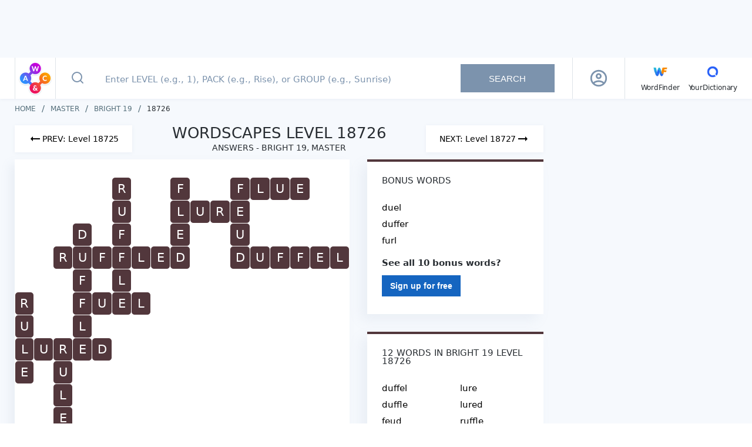

--- FILE ---
content_type: text/html; charset=utf-8
request_url: https://wordscapes.yourdictionary.com/answers/master/bright%2019/18726/
body_size: 26481
content:
<!DOCTYPE html><html lang="en"><head><meta charset="utf-8"><meta content="width=device-width,initial-scale=1,maximum-scale=2" name="viewport"><link href="/static/favicon/apple-touch-icon.png" rel="apple-touch-icon" sizes="180x180"><link href="/static/favicon/favicon-32x32.png" rel="icon" sizes="32x32" type="image/png"><link href="/static/favicon/favicon-16x16.png" rel="icon" sizes="16x16" type="image/png"><link href="/static/favicon/site.webmanifest" rel="manifest"><link href="https://securepubads.g.doubleclick.net" rel="preconnect" crossorigin=""><link href="https://api.yourdictionary.com" rel="preconnect" crossorigin=""><link href="https://api.yourdictionary.com" rel="dns-prefetch"><script>document.cookie&&/WF_TESTING=1/.test(document.cookie)&&(window.__TEST__=!0)</script><link href="https://www.googletagservices.com/tag/js/gpt.js" rel="preload" as="script"><script data-vmid="jsonld-organization" data-vue-meta="1" type="application/ld+json">{"@context":"https://schema.org","@type":"Organization","name":"Wordscapes by YourDictionary","url":"https://wordscapes.yourdictionary.com","logo":"https://wordscapes.yourdictionary.com/static/images/logo_horizontal.png","address":{"@type":"PostalAddress","addressLocality":"Vero Beach, FL","postalCode":"32960-4706","streetAddress":"1275 US Highway 1 Unit 2-6084"},"parentOrganization":{"@type":"Organization","@id":"https://www.lovetoknowmedia.com/","name":"LoveToKnow Media","url":"https://www.lovetoknowmedia.com/","sameAs":["https://www.linkedin.com/company/lovetoknowmedia/","https://www.instagram.com/lovetoknowmedia/","https://www.facebook.com/lovetoknowmedia/about","https://x.com/lovetoknowmedia","https://www.crunchbase.com/organization/lovetoknow-corp"],"logo":{"@type":"ImageObject","url":"https://www.lovetoknowmedia.com/wp-content/uploads/2021/05/LTK_MEDIA_Logo-2.png"},"address":{"@type":"PostalAddress","addressLocality":"Vero Beach, FL","postalCode":"32960-4706","streetAddress":"1275 US Highway 1 Unit 2-6084"}}}</script><style type="text/css">.header[data-v-f2cb3bc8]{background-color:#fff;-webkit-box-shadow:0 1px 5px 0 rgba(124,147,173,.1);box-shadow:0 1px 5px 0 rgba(124,147,173,.1);position:-webkit-sticky;position:sticky;top:0;z-index:5}.header .container[data-v-f2cb3bc8]{display:-webkit-box;display:-webkit-flex;display:-ms-flexbox;display:flex;margin:0 auto}@media(max-width: 767px){.header .container[data-v-f2cb3bc8]{padding:0}}@media(min-width: 768px)and (max-width: 1024px){.header .container[data-v-f2cb3bc8]{padding-right:0}}.header .container .header-logo[data-v-f2cb3bc8]{border-right:1px solid rgba(189,202,210,.5);height:70px;padding:5px 4px;width:70px}@media(max-width: 767px){.header .container .header-logo[data-v-f2cb3bc8]{height:64px;padding:5px 8px}}@media(min-width: 768px){.header .container .header-logo[data-v-f2cb3bc8]{border-left:1px solid rgba(189,202,210,.5)}.header .container .header-logo .logo-sprite[data-v-f2cb3bc8]{background-position:0 -32px;height:60px;width:60px}}.header .container .navbar[data-v-f2cb3bc8]{-webkit-box-align:center;-webkit-align-items:center;-ms-flex-align:center;align-items:center;border-left:1px solid rgba(189,202,210,.5);display:-webkit-box;display:-webkit-flex;display:-ms-flexbox;display:flex;padding-left:27px}.header .container .navbar .main-menu[data-v-f2cb3bc8]{-webkit-box-align:baseline;-webkit-align-items:baseline;-ms-flex-align:baseline;align-items:baseline;display:-webkit-inline-box;display:-webkit-inline-flex;display:-ms-inline-flexbox;display:inline-flex;-webkit-box-orient:horizontal;-webkit-box-direction:normal;-webkit-flex-direction:row;-ms-flex-direction:row;flex-direction:row;list-style:none}.header .container .navbar .main-menu li[data-v-f2cb3bc8]:not(:last-child){margin-right:15px;position:relative}.header .container .navbar .other-link[data-v-f2cb3bc8]{color:#282d32;font-size:12px;letter-spacing:-0.19px;line-height:15px;text-decoration:none}.header .container .navbar .other-link .icon[data-v-f2cb3bc8]{display:block;text-align:center}</style><style type="text/css">html{background:#fff;color:#000}body,div,dl,dt,dd,ul,ol,li,h1,h2,h3,h4,h5,h6,pre,code,form,fieldset,legend,input,textarea,p,blockquote,th,td{margin:0;padding:0}table{border-collapse:collapse;border-spacing:0}fieldset,img{border:0}address,caption,cite,code,dfn,em,strong,th,var{font-style:normal;font-weight:normal}ol,ul{list-style:none}caption,th{text-align:left}h1,h2,h3,h4,h5,h6{font-size:100%;font-weight:normal}q::before,q::after{content:""}abbr,acronym{border:0;font-variant:normal}sup{vertical-align:text-top}sub{vertical-align:text-bottom}input,textarea,select{font-family:inherit;font-size:inherit;*font-size:100%;font-weight:inherit}legend{color:#000}#yui3-css-stamp.cssreset{display:none}*{-webkit-box-sizing:border-box;box-sizing:border-box}html,body{font-family:system-ui,-apple-system,BlinkMacSystemFont,sans-serif;font-weight:400;height:100%;width:100%}.global-wrapper{background-color:#f6f9fd;display:-webkit-box;display:-webkit-flex;display:-ms-flexbox;display:flex;-webkit-box-orient:vertical;-webkit-box-direction:normal;-webkit-flex-direction:column;-ms-flex-direction:column;flex-direction:column;margin:auto;min-height:100%}.page-content{-webkit-box-flex:1;-webkit-flex:1 1 auto;-ms-flex:1 1 auto;flex:1 1 auto;padding:12px 0}@media(min-width: 768px){.page-content{padding:10px 0}}.container{margin:auto;max-width:1270px;padding:0 10px}@media(min-width: 768px){.container{padding:0 20px}}@media(max-width: 767px){.full-height{min-height:100vh}}strong{font-weight:bold}em{font-style:italic}.logo-sprite{background-color:rgba(0,0,0,0);background-image:url(/static/img/logo_sprite.2c9a43b.webp);background-repeat:no-repeat;display:inline-block;font-size:0;line-height:0}.logo-sprite--wf{background-position:0 0;height:32px;width:32px}.logo-sprite--yd{background-position:-32px 0;height:32px;width:32px}.logo-sprite--ws-mark{background-position:-164px 0;height:54px;width:54px}.logo-sprite--ws-mobile{background-position:-64px 0;height:78px;width:100px}.logo-sprite--ws-desktop{background-position:-64px -78px;height:44px;width:164px}.no-webp .logo-sprite{background-image:url(/static/img/logo_sprite.a32d7b7.png)}.app-leaderboard-ad-container{background:#f6f9fd;-webkit-box-sizing:content-box;box-sizing:content-box;display:none;min-height:90px;padding:4px 0;position:-webkit-sticky;position:sticky;top:0;z-index:9}@media(min-width: 768px){.app-leaderboard-ad-container{display:block}}.adhesion-wrapper{background:#f7f7f7;border-top:2px solid #ddd;bottom:0;-webkit-box-sizing:content-box;box-sizing:content-box;height:50px;padding:5px 0 15px;position:-webkit-sticky;position:sticky;z-index:2147483642}@media(min-width: 768px){.adhesion-wrapper{display:none !important}}.adhesion-wrapper.lower-z-index{z-index:4}</style><style type="text/css">.back-to-top[data-v-d8caf698]{background:#fff;border:.5px solid #dae2e6;border-radius:3px 0 0 3px;bottom:110px;-webkit-box-shadow:0 2px 4px rgba(0,0,0,.3);box-shadow:0 2px 4px rgba(0,0,0,.3);display:block;height:47px;line-height:53px;opacity:.75;position:fixed;right:0;text-align:center;width:47px;will-change:bottom}.back-to-top svg[data-v-d8caf698]{color:#298cd1}.back-to-top[data-v-d8caf698]:active{background:#298cd1}.back-to-top:active svg[data-v-d8caf698]{color:#fff}.back-to-top.fade-enter[data-v-d8caf698],.back-to-top.fade-leave-to[data-v-d8caf698]{opacity:0}.back-to-top.fade-enter-active[data-v-d8caf698],.back-to-top.fade-leave-active[data-v-d8caf698]{-webkit-transition:opacity .5s;transition:opacity .5s}</style><style type="text/css">.footer[data-v-fda2f356]{background-color:#fff;margin-bottom:-12px}@media(min-width: 768px){.footer[data-v-fda2f356]{margin:0}}.footer .top[data-v-fda2f356]{background-color:#f6f9fd;padding-bottom:20px}.footer .top p[data-v-fda2f356],.footer .top a[data-v-fda2f356]{color:#546e7a;font-size:10px;line-height:14px;text-decoration:none}.footer .bottom[data-v-fda2f356]{-webkit-box-align:center;-webkit-align-items:center;-ms-flex-align:center;align-items:center;display:-webkit-box;display:-webkit-flex;display:-ms-flexbox;display:flex;-webkit-box-orient:vertical;-webkit-box-direction:normal;-webkit-flex-direction:column;-ms-flex-direction:column;flex-direction:column;margin:0 -10px}.footer .left[data-v-fda2f356]{-webkit-box-align:center;-webkit-align-items:center;-ms-flex-align:center;align-items:center;display:-webkit-box;display:-webkit-flex;display:-ms-flexbox;display:flex;-webkit-box-orient:vertical;-webkit-box-direction:normal;-webkit-flex-direction:column;-ms-flex-direction:column;flex-direction:column;-webkit-box-ordinal-group:2;-webkit-order:1;-ms-flex-order:1;order:1;padding-bottom:30px;width:100%}.footer .logo[data-v-fda2f356]{-webkit-box-align:center;-webkit-align-items:center;-ms-flex-align:center;align-items:center;border-bottom:1px solid #e9edf1;display:-webkit-box;display:-webkit-flex;display:-ms-flexbox;display:flex;-webkit-box-orient:vertical;-webkit-box-direction:normal;-webkit-flex-direction:column;-ms-flex-direction:column;flex-direction:column;padding:12px 0;width:100%}.footer .right[data-v-fda2f356]{-webkit-box-align:center;-webkit-align-items:center;-ms-flex-align:center;align-items:center;border-bottom:1px solid #e9edf1;display:-webkit-box;display:-webkit-flex;display:-ms-flexbox;display:flex;-webkit-box-orient:vertical;-webkit-box-direction:normal;-webkit-flex-direction:column;-ms-flex-direction:column;flex-direction:column;padding:15px 0 30px;width:100%}.footer .footer-links[data-v-fda2f356]{-webkit-box-align:center;-webkit-align-items:center;-ms-flex-align:center;align-items:center;display:-webkit-box;display:-webkit-flex;display:-ms-flexbox;display:flex;-webkit-box-orient:vertical;-webkit-box-direction:normal;-webkit-flex-direction:column;-ms-flex-direction:column;flex-direction:column}.footer .footer-links li[data-v-fda2f356]{margin-bottom:10px}.footer .footer-links a[data-v-fda2f356]{color:#546e7a;display:block;font-size:11px;line-height:15px;text-decoration:none}.footer .footer-links a[data-v-fda2f356]:hover{color:#282d32}.footer .footer-links .footer-link--right[data-v-fda2f356]{cursor:pointer;margin-bottom:0;margin-top:16px;text-decoration:underline}.footer .footer-links .footer-link--right+.footer-link--right[data-v-fda2f356]{margin-top:10px}.footer .project-links[data-v-fda2f356]{-webkit-box-align:center;-webkit-align-items:center;-ms-flex-align:center;align-items:center;display:-webkit-box;display:-webkit-flex;display:-ms-flexbox;display:flex;padding:14px 0;width:100%}.footer .project-links li[data-v-fda2f356]{-webkit-box-flex:1;-webkit-flex:1;-ms-flex:1;flex:1}.footer .project-links a[data-v-fda2f356]{-webkit-box-align:center;-webkit-align-items:center;-ms-flex-align:center;align-items:center;color:#546e7a;display:-webkit-box;display:-webkit-flex;display:-ms-flexbox;display:flex;-webkit-box-orient:vertical;-webkit-box-direction:normal;-webkit-flex-direction:column;-ms-flex-direction:column;flex-direction:column;font-size:12px;line-height:15px;text-decoration:none}@media(min-width: 768px){.footer .bottom[data-v-fda2f356]{margin:0 -20px}.footer .left[data-v-fda2f356]{-webkit-box-orient:horizontal;-webkit-box-direction:normal;-webkit-flex-direction:row;-ms-flex-direction:row;flex-direction:row;-webkit-box-pack:justify;-webkit-justify-content:space-between;-ms-flex-pack:justify;justify-content:space-between;padding:12px 20px}.footer .logo[data-v-fda2f356]{-webkit-box-align:normal;-webkit-align-items:normal;-ms-flex-align:normal;align-items:normal;border:0;padding:0}.footer .right[data-v-fda2f356]{-webkit-box-orient:horizontal;-webkit-box-direction:normal;-webkit-flex-direction:row;-ms-flex-direction:row;flex-direction:row;padding:24px 20px}.footer .footer-links[data-v-fda2f356]{-webkit-box-orient:horizontal;-webkit-box-direction:normal;-webkit-flex-direction:row;-ms-flex-direction:row;flex-direction:row;width:100%}.footer .footer-links li[data-v-fda2f356]{margin:0 18px 0 0}.footer .footer-links .footer-link--right[data-v-fda2f356]{margin:0 0 0 auto}.footer .footer-links .footer-link--right+.footer-link--right[data-v-fda2f356]{margin:0 0 0 18px}.footer .project-links[data-v-fda2f356]{-webkit-box-pack:end;-webkit-justify-content:flex-end;-ms-flex-pack:end;justify-content:flex-end;padding:0;width:auto}.footer .project-links li[data-v-fda2f356]{-webkit-box-flex:1;-webkit-flex:auto;-ms-flex:auto;flex:auto;margin-right:20px}.footer .project-links li[data-v-fda2f356]:last-child{margin-right:0}.footer .project-links picture[data-v-fda2f356]{-webkit-box-orient:horizontal;-webkit-box-direction:normal;-webkit-flex-direction:row;-ms-flex-direction:row;flex-direction:row;margin:0 3px 0 0}}@media(min-width: 1025px){.footer .bottom[data-v-fda2f356]{-webkit-box-orient:horizontal;-webkit-box-direction:normal;-webkit-flex-direction:row;-ms-flex-direction:row;flex-direction:row;-webkit-box-pack:justify;-webkit-justify-content:space-between;-ms-flex-pack:justify;justify-content:space-between;margin:0;padding:12px 0}.footer .left[data-v-fda2f356]{-webkit-box-ordinal-group:initial;-webkit-order:initial;-ms-flex-order:initial;order:initial;padding:0;width:auto}.footer .right[data-v-fda2f356]{border:0;padding:0;width:auto}.footer .footer-links li[data-v-fda2f356]:last-child{margin:0 0 0 80px}}</style><style type="text/css">.advertising[data-v-7b84f3a8]{--tag-height: 0px;margin-left:auto;margin-right:auto;position:relative;text-align:center}.advertising+.advertising[data-v-7b84f3a8]{margin-top:20px}.advertising>*[data-v-7b84f3a8]{display:inline-block;margin:0 auto}.advertising>.wordfinder-ad[data-v-7b84f3a8]{display:block}.ad[data-v-7b84f3a8]{contain:strict;width:100%}.ad--sticky[data-v-7b84f3a8]{position:-webkit-sticky;position:sticky}.ad--right-rail[data-v-7b84f3a8]{height:calc(600px + var(--tag-height))}.ad--mobile-in-content[data-v-7b84f3a8],.ad--desktop-in-content[data-v-7b84f3a8]{height:calc(250px + var(--tag-height))}.ad--adhesion[data-v-7b84f3a8]{height:50px}.ad--top-leaderboard[data-v-7b84f3a8]{height:90px}.ad__inner--sticky[data-v-7b84f3a8]{position:-webkit-sticky;position:sticky}.ad__inner--in-content[data-v-7b84f3a8]{max-width:300px}.is-blocking-ads .advertising[data-v-7b84f3a8]{display:none}.sidebar .advertising[data-v-7b84f3a8]{text-align:left}.advertising--sticky[data-v-7b84f3a8]{position:-webkit-sticky;position:sticky}.debug-box[data-v-7b84f3a8]{background:#cc16b4;color:#fff;font-size:12px;left:0;max-width:100%;opacity:.5;padding:5px 10px;position:absolute;text-align:left;top:0}.debug-box[data-v-7b84f3a8]:hover{opacity:1}.advertising--debug[data-v-7b84f3a8]{min-height:3em;outline:1px solid #cc6e16}</style><style type="text/css">.search-box[data-v-7704330f]{display:-webkit-box;display:-webkit-flex;display:-ms-flexbox;display:flex;-webkit-box-flex:1;-webkit-flex:1;-ms-flex:1;flex:1;min-height:64px;position:relative}.search-box .input-form[data-v-7704330f]{display:-webkit-box;display:-webkit-flex;display:-ms-flexbox;display:flex;padding-right:30px;position:relative;width:100%}@media(max-width: 767px){.search-box .input-form[data-v-7704330f]{padding:0}}.search-box .input-form[data-v-7704330f] ::-webkit-input-placeholder{color:#7c93ad;font-size:15px;font-weight:500;padding-left:0}.search-box .input-form[data-v-7704330f] ::-moz-placeholder{color:#7c93ad;font-size:15px;font-weight:500;padding-left:0}.search-box .input-form[data-v-7704330f] ::-ms-input-placeholder{color:#7c93ad;font-size:15px;font-weight:500;padding-left:0}.search-box .input-form[data-v-7704330f] ::placeholder{color:#7c93ad;font-size:15px;font-weight:500;padding-left:0}.search-box .input-form[data-v-7704330f] :-moz-placeholder-shown{line-height:25px}.search-box .input-form[data-v-7704330f] :placeholder-shown{line-height:25px}.search-box .input-form .icon-search-button[data-v-7704330f]{background:rgba(0,0,0,0);border:0;-webkit-box-flex:0;-webkit-flex:0 0 44px;-ms-flex:0 0 44px;flex:0 0 44px;margin:0;outline:none;padding:0}.search-box .input-form .icon-search-button[data-v-7704330f]:not(:disabled){cursor:pointer}@media(min-width: 1025px){.search-box .input-form .icon-search-button[data-v-7704330f]{-webkit-flex-basis:74px;-ms-flex-preferred-size:74px;flex-basis:74px}}.search-box .input-form .icon-search-button.search-enabled svg[data-v-7704330f]{stroke:#185bdd}.search-box .input-form input[type=text][data-v-7704330f]{background-color:#fff;border:0;color:#282d32;font-size:20px;outline:none;padding-right:30px;width:100%}@media(max-width: 767px){.search-box .input-form input[type=text][data-v-7704330f]{padding:0 40px 0 0}}@media(min-width: 768px){.search-box .input-form input[type=text][data-v-7704330f]{font-size:18px;margin-right:5px;text-indent:10px}}.search-box .input-form .clear[data-v-7704330f]{cursor:pointer;height:32px;position:absolute;right:7px;top:16px;width:32px}.search-box .input-form .clear[data-v-7704330f]::before,.search-box .input-form .clear[data-v-7704330f]::after{background-color:#185bdd;content:" ";height:23px;left:15px;position:absolute;top:5px;width:2px}.search-box .input-form .clear[data-v-7704330f]::before{-webkit-transform:rotate(45deg);transform:rotate(45deg)}.search-box .input-form .clear[data-v-7704330f]::after{-webkit-transform:rotate(-45deg);transform:rotate(-45deg)}@media(min-width: 1025px){.search-box .input-form .clear[data-v-7704330f]{right:205px;top:20px}.search-box .input-form .clear[data-v-7704330f]::before,.search-box .input-form .clear[data-v-7704330f]::after{height:16px;top:8px}}.search-box .input-form .search-button[data-v-7704330f]{-webkit-align-self:center;-ms-flex-item-align:center;align-self:center;border:0;color:#fff;font-size:15px;height:48px;min-width:160px;outline:none;padding:0 45px;text-transform:uppercase}.search-box .input-form .search-button[data-v-7704330f]:disabled{background-color:#7c93ad}.search-box .input-form .search-button[data-v-7704330f]:not(:disabled){background-image:-webkit-gradient(linear, left top, right top, from(#1b3bd8), color-stop(51%, #00e0f2), to(#1b3bd8));background-image:linear-gradient(to right, #1b3bd8 0%, #00e0f2 51%, #1b3bd8 100%);background-size:200% auto;cursor:pointer;-webkit-transition:.5s;transition:.5s}.search-box .input-form .search-button[data-v-7704330f]:not(:disabled):hover{background-position:right center}.search-box .input-form .help-tooltip[data-v-7704330f]{background:url([data-uri]);background-position:center;background-repeat:no-repeat;background-size:22px;cursor:pointer;height:32px;position:absolute;right:16px;top:19px;width:32px}@media(max-width: 767px){.search-box .input-form .help-tooltip[data-v-7704330f]{background-size:28px;right:7px;top:17px}}.search-box .input-form .tooltip[data-v-7704330f]{background-color:rgba(0,51,102,.85);color:#fff;padding:5px;position:absolute;right:0;top:40px;width:232px;z-index:2}.search-box .input-form .tooltip[data-v-7704330f]::after,.search-box .input-form .tooltip[data-v-7704330f]::before{border:solid rgba(0,0,0,0);bottom:100%;content:" ";height:0;pointer-events:none;position:absolute;right:8px;width:0}.search-box .input-form .tooltip[data-v-7704330f]::after{border-color:rgba(136,183,213,0);border-bottom-color:rgba(0,51,102,.85);border-width:8px;margin-left:-8px}.search-box .input-form .tooltip[data-v-7704330f]::before{border-color:rgba(194,225,245,0);border-bottom-color:rgba(0,51,102,.85);border-width:8px;margin-left:-8px}@media(max-width: 767px){.search-box .input-form.focused .icon-search-button[data-v-7704330f]{-webkit-flex-basis:64px;-ms-flex-preferred-size:64px;flex-basis:64px;margin-right:17px}}.search-box .autocomplete[data-v-7704330f]{background-color:#fff;border-top:1px solid #e9edf1;-webkit-box-shadow:-10px 10px 20px 0 rgba(124,147,173,.08);box-shadow:-10px 10px 20px 0 rgba(124,147,173,.08);cursor:pointer;left:0;list-style:none;position:absolute;right:0;top:64px;z-index:2}@media(min-width: 768px){.search-box .autocomplete[data-v-7704330f]{border:1px solid #e9edf1;top:70px}}@media(min-width: 1025px){.search-box .autocomplete[data-v-7704330f]{left:auto;right:auto;width:76.5%}}.search-box .autocomplete .result-item[data-v-7704330f]{padding:14px;padding-left:28px}@media(max-width: 767px){.search-box .autocomplete .result-item[data-v-7704330f]{-webkit-box-align:start;-webkit-align-items:flex-start;-ms-flex-align:start;align-items:flex-start;border-bottom:1px solid #e9edf1;display:-webkit-box;display:-webkit-flex;display:-ms-flexbox;display:flex;-webkit-box-pack:start;-webkit-justify-content:flex-start;-ms-flex-pack:start;justify-content:flex-start;padding:17px;padding-left:20px;padding-right:32px;position:relative}.search-box .autocomplete .result-item[data-v-7704330f]::after{background:url([data-uri]) center center no-repeat rgba(0,0,0,0);bottom:0;content:"";display:block;position:absolute;right:20px;top:0;width:7px}.search-box .autocomplete .result-item .type[data-v-7704330f]{-webkit-box-flex:0;-webkit-flex:0 0 60px;-ms-flex:0 0 60px;flex:0 0 60px}}.search-box .autocomplete .result-item[data-v-7704330f]:hover{background-color:#f1f5fa}.search-box .autocomplete .result-item .type[data-v-7704330f]{color:#546e7a;display:inline-block;font-size:14px;font-weight:500;min-width:50px;text-transform:uppercase}.search-box .autocomplete .result-item .type[data-v-7704330f],.search-box .autocomplete .result-item .value[data-v-7704330f]{line-height:18px}.search-box .autocomplete .result-message[data-v-7704330f]{padding:15px 15px 15px 76px}.search-box .autocomplete .result-message[data-v-7704330f]::before{background:url([data-uri]);background-repeat:no-repeat;background-size:20px;content:"";-webkit-filter:invert(30%) sepia(73%) saturate(2030%) hue-rotate(204deg) brightness(90%) contrast(93%);filter:invert(30%) sepia(73%) saturate(2030%) hue-rotate(204deg) brightness(90%) contrast(93%);height:22px;left:22px;position:absolute;top:20px;width:25px}@media(min-width: 768px){.search-box .autocomplete .result-message[data-v-7704330f]::before{left:28px}}@media(min-width: 1025px){.search-box .autocomplete .result-message[data-v-7704330f]::before{top:14px}}@media(min-width: 768px){.search-box .autocomplete .result-message[data-v-7704330f]{padding-left:81px}}.search-box .autocomplete .result-message.is-error[data-v-7704330f]{background:linear-gradient(153.92deg, #1b3bd8 0%, #176ce0 31.47%, #0b92e7 49.18%, #0bb6eb 71.32%, #00e0f2 100%);color:#fff;font-size:18px;line-height:25px;padding-left:77px}@media(min-width: 768px){.search-box .autocomplete .result-message.is-error[data-v-7704330f]{padding:20px 20px 15px 80px}}@media(min-width: 1025px){.search-box .autocomplete .result-message.is-error[data-v-7704330f]{background:none;color:#ec1460;font-size:16px;line-height:19px;padding:15px 15px 15px 82px}}.search-box .autocomplete .result-message.is-error[data-v-7704330f]::before{background:url([data-uri]);-webkit-filter:invert(100%) sepia(100%) saturate(0%) hue-rotate(288deg) brightness(102%) contrast(102%);filter:invert(100%) sepia(100%) saturate(0%) hue-rotate(288deg) brightness(102%) contrast(102%);left:28px}@media(min-width: 1025px){.search-box .autocomplete .result-message.is-error[data-v-7704330f]::before{-webkit-filter:invert(21%) sepia(76%) saturate(6144%) hue-rotate(329deg) brightness(94%) contrast(97%);filter:invert(21%) sepia(76%) saturate(6144%) hue-rotate(329deg) brightness(94%) contrast(97%)}}</style><style type="text/css">.profile[data-v-387c1bda]{-webkit-box-align:center;-webkit-align-items:center;-ms-flex-align:center;align-items:center;color:#111;display:-webkit-box;display:-webkit-flex;display:-ms-flexbox;display:flex;-webkit-box-pack:center;-webkit-justify-content:center;-ms-flex-pack:center;justify-content:center;position:relative;width:48px}img[data-v-387c1bda]{border-radius:30px;cursor:pointer;display:block;-webkit-flex-shrink:0;-ms-flex-negative:0;flex-shrink:0;max-width:30px}@media(min-width: 1201px){img[data-v-387c1bda]{max-width:30px}}.profile-overlay[data-v-387c1bda]{background-color:hsla(0,0%,100%,.75);bottom:0;left:0;position:fixed;right:0;top:65px;z-index:5}@media(min-width: 768px){.profile-overlay[data-v-387c1bda]{left:initial;margin-top:2px;position:absolute;right:0;top:100%;width:260px}}@media(min-width: 1025px){.profile-overlay[data-v-387c1bda]{border-radius:4px;left:50%;margin-top:-2px;right:initial;-webkit-transform:translateX(-50%);transform:translateX(-50%)}}.profile-menu[data-v-387c1bda]{background:#fff;-webkit-box-shadow:0 4px 10px 0 rgba(124,147,173,.25);box-shadow:0 4px 10px 0 rgba(124,147,173,.25);left:0;position:absolute;right:0;top:0}@media(min-width: 768px){.profile-menu[data-v-387c1bda]{position:static}}.top[data-v-387c1bda]{-webkit-box-align:center;-webkit-align-items:center;-ms-flex-align:center;align-items:center;background:#fff;border-bottom:1px solid #ddd;display:-webkit-box;display:-webkit-flex;display:-ms-flexbox;display:flex;padding:20px 15px;position:relative}.top img[data-v-387c1bda]{cursor:initial;margin-right:13px;max-width:56px}.info[data-v-387c1bda]{min-width:0}.name[data-v-387c1bda]{font-size:17px;font-weight:bold;letter-spacing:0;line-height:20px;margin-bottom:2px}@media(min-width: 768px){.name[data-v-387c1bda]{font-size:15px;margin-bottom:4px}}.email[data-v-387c1bda]{font-size:15px;letter-spacing:0;line-height:19px}@media(min-width: 768px){.email[data-v-387c1bda]{font-size:14px;max-width:100%;overflow:hidden;text-overflow:ellipsis;white-space:nowrap}}.item[data-v-387c1bda]{border-bottom:1px solid #ddd}.item[data-v-387c1bda]:last-child{border-bottom:0}.icon[data-v-387c1bda]{color:#555;font-size:19px;margin-right:10px}.item-link[data-v-387c1bda]{-webkit-box-align:center;-webkit-align-items:center;-ms-flex-align:center;align-items:center;color:#555;display:-webkit-box;display:-webkit-flex;display:-ms-flexbox;display:flex;font-size:15px;font-weight:600;letter-spacing:-0.19px;line-height:19px;padding:15px;text-decoration:none}@media(min-width: 768px){.item-link[data-v-387c1bda]{font-size:14px}}.clear[data-v-387c1bda]{cursor:pointer;height:32px;position:relative;width:32px}.clear[data-v-387c1bda]::before,.clear[data-v-387c1bda]::after{background-color:#185bdd;content:" ";height:23px;left:15px;position:absolute;top:5px;width:2px}.clear[data-v-387c1bda]::before{-webkit-transform:rotate(45deg);transform:rotate(45deg)}.clear[data-v-387c1bda]::after{-webkit-transform:rotate(-45deg);transform:rotate(-45deg)}</style><style type="text/css">.loading-spinner-wrapper[data-v-4cc5e4c6]{display:block;padding:30px 10px}.loading-spinner[data-v-4cc5e4c6]{-webkit-box-align:center;-webkit-align-items:center;-ms-flex-align:center;align-items:center;-webkit-animation:spin-4cc5e4c6 1.1s linear infinite;animation:spin-4cc5e4c6 1.1s linear infinite;display:grid;grid-template-columns:repeat(2, 1fr);grid-template-rows:repeat(2, 1fr);height:65px;justify-items:center;margin:auto;-webkit-transform:rotateZ(45deg);transform:rotateZ(45deg);width:65px}.loading-spinner .spinner-circle[data-v-4cc5e4c6]{background-color:#000;border-radius:100%;height:20px;width:20px}.loading-spinner .spinner-circle[data-v-4cc5e4c6]:nth-child(1){background-color:#d100e6}.loading-spinner .spinner-circle[data-v-4cc5e4c6]:nth-child(2){background-color:#fc9f00}.loading-spinner .spinner-circle[data-v-4cc5e4c6]:nth-child(3){background-color:#ec1460}.loading-spinner .spinner-circle[data-v-4cc5e4c6]:nth-child(4){background-color:#2f90fd}@-webkit-keyframes spin-4cc5e4c6{0%{-webkit-transform:rotateZ(45deg);transform:rotateZ(45deg)}100%{-webkit-transform:rotateZ(395deg);transform:rotateZ(395deg)}}@keyframes spin-4cc5e4c6{0%{-webkit-transform:rotateZ(45deg);transform:rotateZ(45deg)}100%{-webkit-transform:rotateZ(395deg);transform:rotateZ(395deg)}}</style><style type="text/css">@-webkit-keyframes animateSuccessTip{0%{width:0;left:1px;top:19px}54%{width:0;left:1px;top:19px}70%{width:50px;left:-8px;top:37px}84%{width:17px;left:21px;top:48px}100%{width:25px;left:14px;top:45px}}@keyframes animateSuccessTip{0%{width:0;left:1px;top:19px}54%{width:0;left:1px;top:19px}70%{width:50px;left:-8px;top:37px}84%{width:17px;left:21px;top:48px}100%{width:25px;left:14px;top:45px}}@-webkit-keyframes animateSuccessLong{0%{width:0;right:46px;top:54px}65%{width:0;right:46px;top:54px}84%{width:55px;right:0px;top:35px}100%{width:47px;right:8px;top:38px}}@keyframes animateSuccessLong{0%{width:0;right:46px;top:54px}65%{width:0;right:46px;top:54px}84%{width:55px;right:0px;top:35px}100%{width:47px;right:8px;top:38px}}@-webkit-keyframes rotatePlaceholder{0%{-webkit-transform:rotate(-45deg);transform:rotate(-45deg)}5%{-webkit-transform:rotate(-45deg);transform:rotate(-45deg)}12%{-webkit-transform:rotate(-405deg);transform:rotate(-405deg)}100%{-webkit-transform:rotate(-405deg);transform:rotate(-405deg)}}@keyframes rotatePlaceholder{0%{-webkit-transform:rotate(-45deg);transform:rotate(-45deg)}5%{-webkit-transform:rotate(-45deg);transform:rotate(-45deg)}12%{-webkit-transform:rotate(-405deg);transform:rotate(-405deg)}100%{-webkit-transform:rotate(-405deg);transform:rotate(-405deg)}}.animateSuccessTip{-webkit-animation:animateSuccessTip .75s;animation:animateSuccessTip .75s}.animateSuccessLong{-webkit-animation:animateSuccessLong .75s;animation:animateSuccessLong .75s}.sweet-modal-icon.sweet-modal-success.animate::after{-webkit-animation:rotatePlaceholder 4.25s ease-in;animation:rotatePlaceholder 4.25s ease-in}@-webkit-keyframes animateErrorIcon{0%{-webkit-transform:rotateX(100deg);transform:rotateX(100deg);opacity:0}100%{-webkit-transform:rotateX(0deg);transform:rotateX(0deg);opacity:1}}@keyframes animateErrorIcon{0%{-webkit-transform:rotateX(100deg);transform:rotateX(100deg);opacity:0}100%{-webkit-transform:rotateX(0deg);transform:rotateX(0deg);opacity:1}}.animateErrorIcon{-webkit-animation:animateErrorIcon .5s;animation:animateErrorIcon .5s}@-webkit-keyframes animateXMark{0%{-webkit-transform:scale(0.4);transform:scale(0.4);margin-top:26px;opacity:0}50%{-webkit-transform:scale(0.4);transform:scale(0.4);margin-top:26px;opacity:0}80%{-webkit-transform:scale(1.15);transform:scale(1.15);margin-top:-6px}100%{-webkit-transform:scale(1);transform:scale(1);margin-top:0;opacity:1}}@keyframes animateXMark{0%{-webkit-transform:scale(0.4);transform:scale(0.4);margin-top:26px;opacity:0}50%{-webkit-transform:scale(0.4);transform:scale(0.4);margin-top:26px;opacity:0}80%{-webkit-transform:scale(1.15);transform:scale(1.15);margin-top:-6px}100%{-webkit-transform:scale(1);transform:scale(1);margin-top:0;opacity:1}}.animateXMark{-webkit-animation:animateXMark .5s;animation:animateXMark .5s}@-webkit-keyframes pulseWarning{0%{border-color:#f8d486}100%{border-color:#f8bb86}}@keyframes pulseWarning{0%{border-color:#f8d486}100%{border-color:#f8bb86}}.pulseWarning{-webkit-animation:pulseWarning .75s infinite alternate;animation:pulseWarning .75s infinite alternate}@-webkit-keyframes pulseWarningIns{0%{background-color:#f8d486}100%{background-color:#f8bb86}}@keyframes pulseWarningIns{0%{background-color:#f8d486}100%{background-color:#f8bb86}}.pulseWarningIns{-webkit-animation:pulseWarningIns .75s infinite alternate;animation:pulseWarningIns .75s infinite alternate}@-webkit-keyframes rotate-loading{0%{-webkit-transform:rotate(0deg);transform:rotate(0deg)}100%{-webkit-transform:rotate(360deg);transform:rotate(360deg)}}@keyframes rotate-loading{0%{-webkit-transform:rotate(0deg);transform:rotate(0deg)}100%{-webkit-transform:rotate(360deg);transform:rotate(360deg)}}.sweet-modal-icon{position:relative;width:80px;height:80px;border:4px solid gray;border-radius:50%;margin:auto;padding:0;-webkit-box-sizing:content-box;box-sizing:content-box}.sweet-modal-icon.sweet-modal-error{border-color:#f44336}.sweet-modal-icon.sweet-modal-error .sweet-modal-x-mark{position:relative;display:block}.sweet-modal-icon.sweet-modal-error .sweet-modal-line{display:block;position:absolute;top:37px;height:5px;width:47px;background-color:#f44336;border-radius:2px}.sweet-modal-icon.sweet-modal-error .sweet-modal-line.sweet-modal-left{-webkit-transform:rotate(45deg);transform:rotate(45deg);left:17px}.sweet-modal-icon.sweet-modal-error .sweet-modal-line.sweet-modal-right{-webkit-transform:rotate(-45deg);transform:rotate(-45deg);right:16px}.sweet-modal-icon.sweet-modal-warning{border-color:#ff9800}.sweet-modal-icon.sweet-modal-warning .sweet-modal-body{position:absolute;width:5px;height:47px;left:50%;top:10px;margin-left:-2px;border-radius:2px;background-color:#ff9800}.sweet-modal-icon.sweet-modal-warning .sweet-modal-dot{position:absolute;left:50%;bottom:10px;width:7px;height:7px;margin-left:-3px;border-radius:50%;background-color:#ff9800}.sweet-modal-icon.sweet-modal-info{border-color:#039be5}.sweet-modal-icon.sweet-modal-info::before{content:"";position:absolute;width:5px;height:29px;left:50%;bottom:17px;margin-left:-2px;border-radius:2px;background-color:#039be5}.sweet-modal-icon.sweet-modal-info::after{content:"";position:absolute;width:7px;height:7px;top:19px;margin-left:-3px;border-radius:50%;background-color:#039be5}.sweet-modal-icon.sweet-modal-success{border-color:#4caf50}.sweet-modal-icon.sweet-modal-success::before,.sweet-modal-icon.sweet-modal-success::after{content:"";position:absolute;border-radius:40px;width:60px;height:120px;background:#fff;-webkit-transform:rotate(45deg);transform:rotate(45deg)}.sweet-modal-icon.sweet-modal-success::before{border-radius:120px 0 0 120px;top:-7px;left:-33px;-webkit-transform:rotate(-45deg);transform:rotate(-45deg);-webkit-transform-origin:60px 60px;transform-origin:60px 60px}.sweet-modal-icon.sweet-modal-success::after{border-radius:0 120px 120px 0;top:-11px;left:30px;-webkit-transform:rotate(-45deg);transform:rotate(-45deg);-webkit-transform-origin:0px 60px;transform-origin:0px 60px}.sweet-modal-icon.sweet-modal-success .sweet-modal-placeholder{-webkit-box-sizing:content-box;box-sizing:content-box;position:absolute;left:-4px;top:-4px;z-index:2;width:80px;height:80px;border:4px solid rgba(76,175,80,.2);border-radius:50%}.sweet-modal-icon.sweet-modal-success .sweet-modal-fix{position:absolute;left:28px;top:8px;z-index:1;width:7px;height:90px;background-color:#fff;-webkit-transform:rotate(-45deg);transform:rotate(-45deg)}.sweet-modal-icon.sweet-modal-success .sweet-modal-line{display:block;position:absolute;z-index:2;height:5px;background-color:#4caf50;border-radius:2px}.sweet-modal-icon.sweet-modal-success .sweet-modal-line.sweet-modal-tip{width:25px;left:14px;top:46px;-webkit-transform:rotate(45deg);transform:rotate(45deg)}.sweet-modal-icon.sweet-modal-success .sweet-modal-line.sweet-modal-long{width:47px;right:8px;top:38px;-webkit-transform:rotate(-45deg);transform:rotate(-45deg)}.sweet-modal-icon.sweet-modal-custom{border-radius:0;border:none;background-size:contain;background-position:center center;background-repeat:no-repeat}.sweet-modal.theme-dark .sweet-modal-icon.sweet-modal-success::before,.sweet-modal.theme-dark .sweet-modal-icon.sweet-modal-success::after,.sweet-modal.theme-dark .sweet-modal-icon.sweet-modal-success .sweet-modal-fix{background-color:#182028}.sweet-modal-overlay{position:fixed;top:0;left:0;width:100vw;height:100vh;z-index:9001;font-size:14px;-webkit-font-smoothing:antialiased;background:hsla(0,0%,100%,.9);opacity:0;-webkit-transition:opacity .3s;transition:opacity .3s;-webkit-transform:translate3D(0, 0, 0);transform:translate3D(0, 0, 0);-webkit-perspective:500px}.sweet-modal-overlay.theme-dark{background:rgba(24,32,40,.94)}.sweet-modal-overlay.is-visible{opacity:1}.sweet-modal{-webkit-box-sizing:border-box;box-sizing:border-box;background:#fff;-webkit-box-shadow:0px 8px 46px rgba(0,0,0,.08),0px 2px 6px rgba(0,0,0,.03);box-shadow:0px 8px 46px rgba(0,0,0,.08),0px 2px 6px rgba(0,0,0,.03);position:absolute;top:50%;left:50%;width:80%;max-width:640px;max-height:100vh;overflow-y:auto;border-radius:2px;-webkit-transform:scale(0.9) translate(calc(-50% - 32px), -50%);transform:scale(0.9) translate(calc(-50% - 32px), -50%);opacity:0;-webkit-transition-property:opacity,-webkit-transform;transition-property:opacity,-webkit-transform;transition-property:transform,opacity;transition-property:transform,opacity,-webkit-transform;-webkit-transition-duration:.3s;transition-duration:.3s;-webkit-transition-delay:.05s;transition-delay:.05s;-webkit-transition-timing-function:cubic-bezier(0.52, 0.02, 0.19, 1.02);transition-timing-function:cubic-bezier(0.52, 0.02, 0.19, 1.02)}.sweet-modal .sweet-box-actions{position:absolute;top:12px;right:12px}.sweet-modal .sweet-box-actions .sweet-action-close{display:inline-block;cursor:pointer;color:#222c38;text-align:center;width:42px;height:42px;line-height:42px;border-radius:50%}.sweet-modal .sweet-box-actions .sweet-action-close svg{width:24px;height:24px;vertical-align:middle;margin-top:-2px}.sweet-modal .sweet-box-actions .sweet-action-close svg path,.sweet-modal .sweet-box-actions .sweet-action-close svg polygon,.sweet-modal .sweet-box-actions .sweet-action-close svg rect,.sweet-modal .sweet-box-actions .sweet-action-close svg circle{fill:currentColor}.sweet-modal .sweet-box-actions .sweet-action-close svg{fill:currentColor}.sweet-modal .sweet-box-actions .sweet-action-close:hover{background:#039be5;color:#fff}.sweet-modal .sweet-title{text-overflow:ellipsis;white-space:nowrap;overflow:hidden;height:64px;line-height:64px;border-bottom:1px solid #eaeaea;padding-left:32px;padding-right:64px}.sweet-modal .sweet-title>h2{text-overflow:ellipsis;white-space:nowrap;overflow:hidden;margin:0;padding:0;font-weight:500;font-size:22px}.sweet-modal ul.sweet-modal-tabs{margin:0;padding:0;list-style-type:none;display:-webkit-box;display:-webkit-flex;display:-ms-flexbox;display:flex;-webkit-box-align:center;-webkit-align-items:center;-ms-flex-align:center;align-items:center;width:calc(100% + 32px);height:100%;margin-left:-32px;overflow-x:auto}.sweet-modal ul.sweet-modal-tabs li.sweet-modal-tab{display:block;height:100%}.sweet-modal ul.sweet-modal-tabs li.sweet-modal-tab a{text-overflow:ellipsis;white-space:nowrap;overflow:hidden;display:-webkit-box;display:-webkit-flex;display:-ms-flexbox;display:flex;-webkit-box-align:center;-webkit-align-items:center;-ms-flex-align:center;align-items:center;padding-left:20px;padding-right:20px;color:#222c38;text-decoration:none;text-align:center;height:100%}.sweet-modal ul.sweet-modal-tabs li.sweet-modal-tab a span.sweet-modal-tab-title{display:block}.sweet-modal ul.sweet-modal-tabs li.sweet-modal-tab a span.sweet-modal-tab-icon{display:block;line-height:1}.sweet-modal ul.sweet-modal-tabs li.sweet-modal-tab a span.sweet-modal-tab-icon svg,.sweet-modal ul.sweet-modal-tabs li.sweet-modal-tab a span.sweet-modal-tab-icon img{width:16px;height:16px}.sweet-modal ul.sweet-modal-tabs li.sweet-modal-tab a span.sweet-modal-tab-icon svg path,.sweet-modal ul.sweet-modal-tabs li.sweet-modal-tab a span.sweet-modal-tab-icon svg polygon,.sweet-modal ul.sweet-modal-tabs li.sweet-modal-tab a span.sweet-modal-tab-icon svg rect,.sweet-modal ul.sweet-modal-tabs li.sweet-modal-tab a span.sweet-modal-tab-icon svg circle,.sweet-modal ul.sweet-modal-tabs li.sweet-modal-tab a span.sweet-modal-tab-icon img path,.sweet-modal ul.sweet-modal-tabs li.sweet-modal-tab a span.sweet-modal-tab-icon img polygon,.sweet-modal ul.sweet-modal-tabs li.sweet-modal-tab a span.sweet-modal-tab-icon img rect,.sweet-modal ul.sweet-modal-tabs li.sweet-modal-tab a span.sweet-modal-tab-icon img circle{fill:currentColor}.sweet-modal ul.sweet-modal-tabs li.sweet-modal-tab a span.sweet-modal-tab-icon svg,.sweet-modal ul.sweet-modal-tabs li.sweet-modal-tab a span.sweet-modal-tab-icon img{fill:currentColor}.sweet-modal ul.sweet-modal-tabs li.sweet-modal-tab a span.sweet-modal-tab-icon+span.sweet-modal-tab-title{line-height:1;margin-top:8px}.sweet-modal ul.sweet-modal-tabs li.sweet-modal-tab:first-child a{padding-left:32px}.sweet-modal ul.sweet-modal-tabs li.sweet-modal-tab.active a{font-weight:600;color:#039be5}.sweet-modal ul.sweet-modal-tabs li.sweet-modal-tab.disabled a{-webkit-user-select:none;-moz-user-select:none;-ms-user-select:none;user-select:none;cursor:default;pointer-events:none;color:#999}.sweet-modal.has-tabs:not(.has-title) .sweet-title{height:84px;line-height:84px}.sweet-modal.has-tabs.has-title ul.sweet-modal-tabs{width:100%;height:48px;margin:0;border-bottom:1px solid #eaeaea}.sweet-modal.has-tabs.has-title ul.sweet-modal-tabs li.sweet-modal-tab a{margin-top:-4px}.sweet-modal.has-tabs.has-title ul.sweet-modal-tabs li.sweet-modal-tab a span.sweet-modal-tab-icon{display:inline-block}.sweet-modal.has-tabs.has-title ul.sweet-modal-tabs li.sweet-modal-tab a span.sweet-modal-tab-icon svg,.sweet-modal.has-tabs.has-title ul.sweet-modal-tabs li.sweet-modal-tab a span.sweet-modal-tab-icon img{vertical-align:middle;margin-top:-2px;margin-right:8px}.sweet-modal.has-tabs.has-title ul.sweet-modal-tabs li.sweet-modal-tab a span.sweet-modal-tab-title{display:inline-block}.sweet-modal .sweet-content{display:-webkit-box;display:-webkit-flex;display:-ms-flexbox;display:flex;-webkit-box-align:center;-webkit-align-items:center;-ms-flex-align:center;align-items:center;padding-left:32px;padding-right:32px;padding-top:24px;padding-bottom:24px;line-height:1.5}.sweet-modal .sweet-content .sweet-content-content{-webkit-box-flex:1;-webkit-flex-grow:1;-ms-flex-positive:1;flex-grow:1}.sweet-modal .sweet-content .sweet-modal-tab:not(.active){display:none}.sweet-modal .sweet-content .sweet-modal-icon{margin-bottom:36px}.sweet-modal .sweet-buttons{text-align:right;padding-left:20px;padding-right:20px;padding-top:12px;padding-bottom:12px}.sweet-modal .sweet-content+.sweet-buttons{border-top:1px solid #eaeaea}.sweet-modal.is-alert .sweet-content{display:block;text-align:center;font-size:16px;padding-top:64px;padding-bottom:64px}.sweet-modal.has-tabs.has-icon .sweet-content{padding-top:32px;padding-bottom:32px}.sweet-modal.has-tabs.has-icon .sweet-content .sweet-content-content{padding-left:32px}.sweet-modal.has-tabs.has-icon .sweet-content .sweet-modal-icon{margin-bottom:0}.sweet-modal:not(.has-content) .sweet-modal-icon{margin-bottom:0}.sweet-modal.theme-dark{background:#182028;color:#fff}.sweet-modal.theme-dark .sweet-box-actions .sweet-action-close{color:#fff}.sweet-modal.theme-dark .sweet-title{border-bottom-color:rgb(8.7,11.6,14.5);-webkit-box-shadow:0px 1px 0px rgb(39.3,52.4,65.5);box-shadow:0px 1px 0px rgb(39.3,52.4,65.5)}.sweet-modal.theme-dark ul.sweet-modal-tabs li a{color:#fff}.sweet-modal.theme-dark ul.sweet-modal-tabs li.active a{color:#039be5}.sweet-modal.theme-dark ul.sweet-modal-tabs li.disabled a{color:rgb(62.25,83,103.75)}.sweet-modal.theme-dark.has-tabs.has-title ul.sweet-modal-tabs{border-bottom-color:rgb(8.7,11.6,14.5);-webkit-box-shadow:0px 1px 0px rgb(39.3,52.4,65.5);box-shadow:0px 1px 0px rgb(39.3,52.4,65.5)}.sweet-modal.theme-dark .sweet-content+.sweet-buttons{border-top-color:rgb(39.3,52.4,65.5);-webkit-box-shadow:0px -1px 0px rgb(8.7,11.6,14.5);box-shadow:0px -1px 0px rgb(8.7,11.6,14.5)}.sweet-modal .sweet-buttons,.sweet-modal .sweet-content{opacity:0;-webkit-transition-property:opacity,-webkit-transform;transition-property:opacity,-webkit-transform;transition-property:transform,opacity;transition-property:transform,opacity,-webkit-transform;-webkit-transition-duration:.3s;transition-duration:.3s;-webkit-transition-delay:.09s;transition-delay:.09s;-webkit-transition-timing-function:cubic-bezier(0.52, 0.02, 0.19, 1.02);transition-timing-function:cubic-bezier(0.52, 0.02, 0.19, 1.02)}.sweet-modal .sweet-content{-webkit-transform:translateY(-8px);transform:translateY(-8px)}.sweet-modal .sweet-buttons{-webkit-transform:translateY(16px);transform:translateY(16px)}.sweet-modal.is-visible{-webkit-transform:translate(-50%, -50%);transform:translate(-50%, -50%);opacity:1}.sweet-modal.is-visible .sweet-buttons,.sweet-modal.is-visible .sweet-content{-webkit-transform:none;transform:none;opacity:1}.sweet-modal.bounce{-webkit-animation-name:bounce;animation-name:bounce;-webkit-animation-duration:.3s;animation-duration:.3s;-webkit-animation-iteration-count:2;animation-iteration-count:2;-webkit-animation-direction:alternate;animation-direction:alternate}@media screen and (min-width: 601px){@-webkit-keyframes bounce{0%{-webkit-transform:scale(1) translate(-50%, -50%);transform:scale(1) translate(-50%, -50%)}50%{-webkit-transform:scale(1.02) translate(calc(-50% + 8px), -50%);transform:scale(1.02) translate(calc(-50% + 8px), -50%)}100%{-webkit-transform:scale(1) translate(-50%, -50%);transform:scale(1) translate(-50%, -50%)}}@keyframes bounce{0%{-webkit-transform:scale(1) translate(-50%, -50%);transform:scale(1) translate(-50%, -50%)}50%{-webkit-transform:scale(1.02) translate(calc(-50% + 8px), -50%);transform:scale(1.02) translate(calc(-50% + 8px), -50%)}100%{-webkit-transform:scale(1) translate(-50%, -50%);transform:scale(1) translate(-50%, -50%)}}}@media screen and (max-width: 600px){.sweet-modal.is-mobile-fullscreen{width:100%;height:100vh;left:0;top:0;-webkit-transform:scale(0.9);transform:scale(0.9)}.sweet-modal.is-mobile-fullscreen.is-visible{-webkit-transform:none;transform:none}.sweet-modal.is-mobile-fullscreen .sweet-buttons{-webkit-box-sizing:border-box;box-sizing:border-box;position:absolute;bottom:0;left:0;width:100%}}</style><style type="text/css">.account[data-v-1f5c167b]{border-left:1px solid rgba(189,202,210,.5);color:#282d32;display:-webkit-box;display:-webkit-flex;display:-ms-flexbox;display:flex;margin-left:auto;padding:0 3px;position:relative}@media(min-width: 1201px){.account[data-v-1f5c167b]{margin-left:initial;padding:0 20px}}.btn[data-v-1f5c167b]{background:none;border:0;cursor:pointer;font-size:14px;font-weight:600;letter-spacing:-0.19px;line-height:19px;margin:0;padding:0 7px;white-space:nowrap}img[data-v-1f5c167b]{display:block}.inline-text[data-v-1f5c167b]{display:block;font-size:13px;letter-spacing:-0.07px;line-height:21px;margin:14px 0 20px;max-width:220px}@media(min-width: 768px){.inline-text[data-v-1f5c167b]{max-width:306px}}.inline-text[data-v-1f5c167b] a{color:#282d32;text-decoration:none}.dialog-text[data-v-1f5c167b]{font-size:16px;font-weight:700;letter-spacing:0;line-height:25px;white-space:normal}.dialog-text[data-v-1f5c167b] a{color:#185bdd;font-weight:600;text-decoration:underline}.dialog-error[data-v-1f5c167b]{background-color:#d0021b;color:#fff;font-weight:bold;padding:0 15px}.dialog-caption[data-v-1f5c167b]{color:#c602d9;font-size:27px;font-weight:700;letter-spacing:-1.4px;line-height:36px;max-width:236px}@media(min-width: 768px){.dialog-caption[data-v-1f5c167b]{font-size:38px;line-height:48px;max-width:450px}}.dialog-caption[data-v-1f5c167b] span{color:#fff;font-size:18px;line-height:34px}@media(min-width: 768px){.dialog-caption[data-v-1f5c167b] span{font-size:24px;line-height:38px}}.link[data-v-1f5c167b]{color:#185bdd;display:block;font-size:16px;font-weight:700;letter-spacing:0;line-height:25px;margin:20px 0 0;text-decoration:underline}.google-btn[data-v-1f5c167b]{-webkit-box-align:center;-webkit-align-items:center;-ms-flex-align:center;align-items:center;background-color:#3e82f7;border:1px solid #3e82f7;color:#fff;display:-webkit-box;display:-webkit-flex;display:-ms-flexbox;display:flex;height:40px;margin:12px 0 30px;padding:0;width:186px}@media(min-width: 768px){.google-btn[data-v-1f5c167b]{margin:30px 0 20px}}.google-logo-wrapper[data-v-1f5c167b]{-webkit-box-align:center;-webkit-align-items:center;-ms-flex-align:center;align-items:center;background:#fff;display:-webkit-box;display:-webkit-flex;display:-ms-flexbox;display:flex;height:38px;-webkit-box-pack:center;-webkit-justify-content:center;-ms-flex-pack:center;justify-content:center;margin:0 10px 0 0;width:40px}.google-logo[data-v-1f5c167b]{display:block}.loading[data-v-1f5c167b]{-webkit-align-content:center;-ms-flex-line-pack:center;align-content:center;display:grid;height:125px;-webkit-box-pack:center;-webkit-justify-content:center;-ms-flex-pack:center;justify-content:center}[data-v-1f5c167b] .sweet-modal-overlay{background:hsla(0,0%,100%,.75);z-index:9001}[data-v-1f5c167b] .sweet-modal{border-radius:0;-webkit-box-shadow:0 2px 10px 0 rgba(177,182,195,.6);box-shadow:0 2px 10px 0 rgba(177,182,195,.6);max-width:670px}@media(max-width: 767px){[data-v-1f5c167b] .sweet-modal{max-width:315px}}[data-v-1f5c167b] .sweet-modal.is-mobile-fullscreen.is-visible{height:auto;left:50%;top:50%;-webkit-transform:translate(-50%, -50%);transform:translate(-50%, -50%);-webkit-transition-property:opacity;transition-property:opacity}[data-v-1f5c167b] .sweet-modal.is-alert .sweet-content{padding:44px 15px 20px;text-align:left}@media(min-width: 768px){[data-v-1f5c167b] .sweet-modal.is-alert .sweet-content{padding:10px 40px 40px}}[data-v-1f5c167b] .sweet-modal .sweet-box-actions{right:0;top:0;z-index:2}[data-v-1f5c167b] .sweet-modal .sweet-box-actions .sweet-action-close{color:#000}[data-v-1f5c167b] .sweet-modal .sweet-box-actions .sweet-action-close:hover{background:rgba(0,0,0,0);color:#000}[data-v-1f5c167b] .login-dialog .sweet-modal{background:url(/static/img/ws-img-signup-desktop.74b4ba0.jpg) no-repeat;background-size:cover}@media(max-width: 767px){[data-v-1f5c167b] .login-dialog .sweet-modal{background:url(/static/img/ws-img-signup.1e1d551.jpg) no-repeat;background-size:cover}}[data-v-1f5c167b] .subscription-dialog .sweet-modal{background:url(/static/img/ws-img-newsletter-desktop.5515aae.jpg) no-repeat;background-size:cover}@media(max-width: 767px){[data-v-1f5c167b] .subscription-dialog .sweet-modal{background:url(/static/img/ws-img-newsletter.18ef489.jpg) no-repeat;background-size:cover}}[data-v-1f5c167b] .subscription-dialog .sweet-modal.is-alert .sweet-content{padding:15px 16px 10px}@media(min-width: 768px){[data-v-1f5c167b] .subscription-dialog .sweet-modal.is-alert .sweet-content{padding:50px 40px}}.loading-spinner-wrapper[data-v-1f5c167b]{padding:21px}@media(min-width: 768px){.loading-spinner-wrapper[data-v-1f5c167b]{padding:25px}}.subscription-dialog .dialog-caption[data-v-1f5c167b]{color:#fff;font-size:18px;font-weight:bold;letter-spacing:-0.3px;line-height:20px;margin-bottom:5px;text-transform:uppercase}@media(min-width: 768px){.subscription-dialog .dialog-caption[data-v-1f5c167b]{font-size:24px;letter-spacing:-0.1px}}.subscription-dialog .dialog-text[data-v-1f5c167b]{color:#c602d9;font-size:24px;font-weight:bold;letter-spacing:.5px;line-height:34px;max-width:236px}@media(min-width: 768px){.subscription-dialog .dialog-text[data-v-1f5c167b]{font-size:36px;letter-spacing:1px;line-height:46px;max-width:455px}}.button--subscription[data-v-1f5c167b]{background:linear-gradient(45deg, rgb(47, 144, 253) 0%, rgb(197, 0, 217) 100%);border:2px solid #fff;border-radius:0;color:#fff;cursor:pointer;font-size:14px;font-weight:900;height:49px;letter-spacing:3px;margin:15px 0 150px;text-transform:uppercase;width:160px}@media(min-width: 768px){.button--subscription[data-v-1f5c167b]{border:3px solid #fff;font-size:19px;height:65px;letter-spacing:4px;margin:20px 0 16px;width:260px}}</style><!-- webpackJsonp: <script charset="utf-8" src="/static/js/28.bf02bc16156cbf6d5424.js"></script> --><!-- webpackJsonp: <script charset="utf-8" src="/static/js/1.2a86ad612c0ac106752f.js"></script> --><!-- webpackJsonp: <script charset="utf-8" src="/static/js/0.b98ded33e274369d285a.js"></script> --><!-- webpackJsonp: <script charset="utf-8" src="/static/js/25.0d7c1b0083e1f362b2a2.js"></script> --><!-- webpackJsonp: <script charset="utf-8" src="/static/js/6.7bd76abdf2825a4d541e.js"></script> --><style type="text/css">.main[data-v-a88b1a12]{margin-left:auto;margin-right:auto;margin-top:35px;text-align:center}@media(max-width: 767px){.main[data-v-a88b1a12]{margin-top:40px;padding:0 15px}}.main h1[data-v-a88b1a12]{color:#282d32;font-size:32px;line-height:39px;text-transform:uppercase}@media(max-width: 767px){.main h1[data-v-a88b1a12]{font-size:24px;font-weight:500;line-height:28px;text-align:center}}.main h2[data-v-a88b1a12]{font-size:40px;letter-spacing:-0.67px;line-height:55px;margin-bottom:8px}.main .body[data-v-a88b1a12]{color:#282d32;font-size:18px;line-height:30px;margin-top:13px}@media(max-width: 767px){.main .body[data-v-a88b1a12]{font-size:16px;line-height:25px;text-align:center}}.main .word-btns[data-v-a88b1a12]{-webkit-box-align:center;-webkit-align-items:center;-ms-flex-align:center;align-items:center;display:-webkit-box;display:-webkit-flex;display:-ms-flexbox;display:flex;-webkit-box-pack:center;-webkit-justify-content:center;-ms-flex-pack:center;justify-content:center;margin-top:23px;text-transform:uppercase}@media(max-width: 767px){.main .word-btns[data-v-a88b1a12]{-webkit-box-orient:vertical;-webkit-box-direction:normal;-webkit-flex-direction:column;-ms-flex-direction:column;flex-direction:column}}.main .word-btns .word-btn[data-v-a88b1a12]{cursor:pointer;font-size:15px;font-weight:normal;line-height:19px;padding:16.3px 0;text-align:center;text-decoration:none;white-space:nowrap;width:190px}@media(max-width: 767px){.main .word-btns .word-btn[data-v-a88b1a12]{margin-bottom:20px}}.main .word-btns .word-btn--larger[data-v-a88b1a12]{width:250px}.main .word-btns .home-btn[data-v-a88b1a12]{background:linear-gradient(153.92deg, #1b3bd8 0%, #176ce0 31.47%, #0b92e7 49.18%, #0bb6eb 71.32%, #00e0f2 100%);color:#fff;font-size:15px;font-weight:600;letter-spacing:-0.2px;line-height:16px;margin-right:24px}@media(max-width: 767px){.main .word-btns .home-btn[data-v-a88b1a12]{margin-right:0}}.main .word-btns .label-btn[data-v-a88b1a12]{background-color:#fff;border:1.5px solid #1565c0;color:#1565c0;font-size:15px;font-weight:600;letter-spacing:-0.2px;line-height:13px}.main .not_found[data-v-a88b1a12]{color:gray;margin-top:39px;max-width:100%;opacity:.4}@media(max-width: 767px){.main .not_found[data-v-a88b1a12]{margin-top:40px}}</style><style type="text/css">h1[data-v-f3371440]{color:#282d32;font-size:17px;font-weight:600;line-height:24px;margin-bottom:14px;text-transform:uppercase}@media(min-width: 768px){h1[data-v-f3371440]{font-size:26px;font-weight:500}}.list[data-v-f3371440]{margin-bottom:30px}@media(min-width: 768px){.list[data-v-f3371440]{display:-webkit-box;display:-webkit-flex;display:-ms-flexbox;display:flex;-webkit-flex-wrap:wrap;-ms-flex-wrap:wrap;flex-wrap:wrap;margin:0 -9px 30px}.list .card[data-v-f3371440]{background-color:#fff;-webkit-box-shadow:-10px 10px 20px 0 rgba(124,147,173,.08);box-shadow:-10px 10px 20px 0 rgba(124,147,173,.08)}}@media(min-width: 1201px){.list[data-v-f3371440]{margin:0 -12px 30px}}.list .item[data-v-f3371440]{margin-bottom:24px}@media(min-width: 768px){.list .item[data-v-f3371440]{-webkit-flex-basis:50%;-ms-flex-preferred-size:50%;flex-basis:50%;margin-bottom:18px;padding:0 9px}}@media(min-width: 1201px){.list .item[data-v-f3371440]{-webkit-flex-basis:20%;-ms-flex-preferred-size:20%;flex-basis:20%;margin-bottom:24px;padding:0 12px}}.list .item[data-v-f3371440]:last-child{margin-bottom:0}.list .top-border[data-v-f3371440]{background:#bf45f3;height:4px;width:100%}.list .top[data-v-f3371440]{background-color:#fff;-webkit-box-shadow:-10px 10px 20px 0 rgba(124,147,173,.08);box-shadow:-10px 10px 20px 0 rgba(124,147,173,.08);color:#282d32;display:block;font-size:20px;font-weight:500;line-height:20px;margin-bottom:2px;padding:16px;text-align:center;text-decoration:none}@media(min-width: 768px){.list .top[data-v-f3371440]{font-size:20px;font-weight:500;line-height:20px;margin-bottom:0;margin-top:24px;padding:10px 20px 10px 26px;position:relative;text-align:left}.list .top[data-v-f3371440]::after{border:solid #7c93ad;border-width:0 2px 2px 0;content:none;display:inline-block;height:7px;position:absolute;right:10px;top:50%;-webkit-transform:rotate(-45deg) translateY(-50%);transform:rotate(-45deg) translateY(-50%);width:7px}.list .top[data-v-f3371440]:hover::after{content:""}}@media(min-width: 768px){.list .top--master[data-v-f3371440]{padding-bottom:13px}}.list .top[data-v-f3371440]::first-letter{text-transform:uppercase}.list .top[data-v-f3371440] span{display:none}.list .top[data-v-f3371440]:active{background-color:#f1f5fa}.packs li[data-v-f3371440]{margin-bottom:2px}@media(min-width: 768px){.packs li[data-v-f3371440]{margin-bottom:0}}.packs li[data-v-f3371440]:last-child{margin-bottom:0}.packs .link[data-v-f3371440]{-webkit-box-align:center;-webkit-align-items:center;-ms-flex-align:center;align-items:center;background-color:#fff;-webkit-box-shadow:-10px 10px 20px 0 rgba(124,147,173,.08);box-shadow:-10px 10px 20px 0 rgba(124,147,173,.08);color:#282d32;display:-webkit-box;display:-webkit-flex;display:-ms-flexbox;display:flex;font-size:16px;font-weight:500;-webkit-box-pack:justify;-webkit-justify-content:space-between;-ms-flex-pack:justify;justify-content:space-between;line-height:18px;padding:18px;position:relative;text-decoration:none;text-transform:uppercase}.packs .link[data-v-f3371440]::after{border:solid #7c93ad;border-width:0 2px 2px 0;content:"";display:inline-block;height:7px;position:absolute;right:20px;top:50%;-webkit-transform:rotate(-45deg) translateY(-50%);transform:rotate(-45deg) translateY(-50%);width:7px}.packs .link[data-v-f3371440]:active{background-color:#f1f5fa}@media(max-width: 364px){.packs .link[data-v-f3371440]{font-size:14px}}@media(min-width: 768px){.packs .link[data-v-f3371440]{display:block;font-size:15px;font-weight:500;line-height:14px;padding:13px 20px 13px 26px}.packs .link[data-v-f3371440]::after{content:none}.packs .link[data-v-f3371440]:hover::after{content:"";right:10px}}.levels li[data-v-f3371440]{border-bottom:2px solid #f6f9fd}@media(min-width: 768px){.levels li[data-v-f3371440]{border:0}}.levels li[data-v-f3371440]:last-child{border-bottom:0}.levels .link[data-v-f3371440]{-webkit-box-align:center;-webkit-align-items:center;-ms-flex-align:center;align-items:center;background-color:#fff;-webkit-box-shadow:-10px 10px 20px 0 rgba(124,147,173,.08);box-shadow:-10px 10px 20px 0 rgba(124,147,173,.08);color:#282d32;display:-webkit-box;display:-webkit-flex;display:-ms-flexbox;display:flex;font-size:16px;font-weight:500;-webkit-box-pack:justify;-webkit-justify-content:space-between;-ms-flex-pack:justify;justify-content:space-between;line-height:18px;padding:18px;position:relative;text-decoration:none;text-transform:uppercase}.levels .link .text-wrapper[data-v-f3371440]{-webkit-box-align:center;-webkit-align-items:center;-ms-flex-align:center;align-items:center;display:-webkit-box;display:-webkit-flex;display:-ms-flexbox;display:flex;-webkit-box-pack:justify;-webkit-justify-content:space-between;-ms-flex-pack:justify;justify-content:space-between}.levels .link[data-v-f3371440]::after{border:solid #7c93ad;border-width:0 2px 2px 0;content:"";display:inline-block;height:7px;position:absolute;right:20px;top:50%;-webkit-transform:rotate(-45deg) translateY(-50%);transform:rotate(-45deg) translateY(-50%);width:7px}.levels .link[data-v-f3371440]:active{background-color:#f1f5fa}@media(min-width: 768px){.levels .link[data-v-f3371440]{display:block;font-size:15px;font-weight:500;line-height:14px;padding:13px 30px}.levels .link .text-wrapper[data-v-f3371440]{display:block}.levels .link[data-v-f3371440]::after{content:none}.levels .link[data-v-f3371440]:hover::after{content:"";right:10px}}.advertising-container[data-v-f3371440]{padding:10px 0}@media(min-width: 768px){.page-content .container[data-v-f3371440]{display:grid;grid-gap:30px;grid-template-columns:1fr 300px}.page-content .container.is-error[data-v-f3371440]{display:block}.sidebar[data-v-f3371440]{margin-top:87px}}.advertising-container[data-v-f3371440]{margin-bottom:20px}.text[data-v-f3371440]{color:#546e7a;font-size:13px;line-height:18px;margin-bottom:20px}@media(min-width: 768px){.text[data-v-f3371440]{margin-bottom:80px}}.card[data-v-f3371440] .title{padding-bottom:20px}@media(min-width: 768px){.card[data-v-f3371440] .title{padding-bottom:25px}}.card.card--lower[data-v-f3371440]{margin-bottom:12px}@media(min-width: 768px){.sidebar[data-v-f3371440]{margin-top:initial}}@media(min-width: 1201px){.sidebar[data-v-f3371440]{grid-area:5/2/2/2}}@media(min-width: 768px){.nav[data-v-f3371440]{grid-area:2/1/2/-1}}@media(min-width: 1201px){.nav[data-v-f3371440]{grid-area:2/1/2/1}}@media(min-width: 768px){.content[data-v-f3371440]{margin-right:30px}}@media(min-width: 1201px){.content[data-v-f3371440]{display:grid;grid-area:3/1/3/1;grid-gap:30px;grid-template-columns:1fr 300px}}@media(min-width: 768px){.page-content .container[data-v-f3371440]{grid-gap:0}[data-v-f3371440] .breadcrumb{grid-area:1/1/2/-1}}@media(min-width: 1201px){.loading-spinner-wrapper[data-v-f3371440]{grid-area:3/1/3/1}.ad[data-v-f3371440]{grid-area:3/2/3/2}}</style><style type="text/css">.header[data-v-f2cb3bc8]{background-color:#fff;-webkit-box-shadow:0 1px 5px 0 rgba(124,147,173,.1);box-shadow:0 1px 5px 0 rgba(124,147,173,.1);position:-webkit-sticky;position:sticky;top:0;z-index:5}.header .container[data-v-f2cb3bc8]{display:-webkit-box;display:-webkit-flex;display:-ms-flexbox;display:flex;margin:0 auto}@media(max-width: 767px){.header .container[data-v-f2cb3bc8]{padding:0}}@media(min-width: 768px)and (max-width: 1024px){.header .container[data-v-f2cb3bc8]{padding-right:0}}.header .container .header-logo[data-v-f2cb3bc8]{border-right:1px solid rgba(189,202,210,.5);height:70px;padding:5px 4px;width:70px}@media(max-width: 767px){.header .container .header-logo[data-v-f2cb3bc8]{height:64px;padding:5px 8px}}@media(min-width: 768px){.header .container .header-logo[data-v-f2cb3bc8]{border-left:1px solid rgba(189,202,210,.5)}.header .container .header-logo .logo-sprite[data-v-f2cb3bc8]{background-position:0 -32px;height:60px;width:60px}}.header .container .navbar[data-v-f2cb3bc8]{-webkit-box-align:center;-webkit-align-items:center;-ms-flex-align:center;align-items:center;border-left:1px solid rgba(189,202,210,.5);display:-webkit-box;display:-webkit-flex;display:-ms-flexbox;display:flex;padding-left:27px}.header .container .navbar .main-menu[data-v-f2cb3bc8]{-webkit-box-align:baseline;-webkit-align-items:baseline;-ms-flex-align:baseline;align-items:baseline;display:-webkit-inline-box;display:-webkit-inline-flex;display:-ms-inline-flexbox;display:inline-flex;-webkit-box-orient:horizontal;-webkit-box-direction:normal;-webkit-flex-direction:row;-ms-flex-direction:row;flex-direction:row;list-style:none}.header .container .navbar .main-menu li[data-v-f2cb3bc8]:not(:last-child){margin-right:15px;position:relative}.header .container .navbar .other-link[data-v-f2cb3bc8]{color:#282d32;font-size:12px;letter-spacing:-0.19px;line-height:15px;text-decoration:none}.header .container .navbar .other-link .icon[data-v-f2cb3bc8]{display:block;text-align:center}</style><style type="text/css">html{background:#fff;color:#000}body,div,dl,dt,dd,ul,ol,li,h1,h2,h3,h4,h5,h6,pre,code,form,fieldset,legend,input,textarea,p,blockquote,th,td{margin:0;padding:0}table{border-collapse:collapse;border-spacing:0}fieldset,img{border:0}address,caption,cite,code,dfn,em,strong,th,var{font-style:normal;font-weight:normal}ol,ul{list-style:none}caption,th{text-align:left}h1,h2,h3,h4,h5,h6{font-size:100%;font-weight:normal}q::before,q::after{content:""}abbr,acronym{border:0;font-variant:normal}sup{vertical-align:text-top}sub{vertical-align:text-bottom}input,textarea,select{font-family:inherit;font-size:inherit;*font-size:100%;font-weight:inherit}legend{color:#000}#yui3-css-stamp.cssreset{display:none}*{-webkit-box-sizing:border-box;box-sizing:border-box}html,body{font-family:system-ui,-apple-system,BlinkMacSystemFont,sans-serif;font-weight:400;height:100%;width:100%}.global-wrapper{background-color:#f6f9fd;display:-webkit-box;display:-webkit-flex;display:-ms-flexbox;display:flex;-webkit-box-orient:vertical;-webkit-box-direction:normal;-webkit-flex-direction:column;-ms-flex-direction:column;flex-direction:column;margin:auto;min-height:100%}.page-content{-webkit-box-flex:1;-webkit-flex:1 1 auto;-ms-flex:1 1 auto;flex:1 1 auto;padding:12px 0}@media(min-width: 768px){.page-content{padding:10px 0}}.container{margin:auto;max-width:1270px;padding:0 10px}@media(min-width: 768px){.container{padding:0 20px}}@media(max-width: 767px){.full-height{min-height:100vh}}strong{font-weight:bold}em{font-style:italic}.logo-sprite{background-color:rgba(0,0,0,0);background-image:url(/static/img/logo_sprite.2c9a43b.webp);background-repeat:no-repeat;display:inline-block;font-size:0;line-height:0}.logo-sprite--wf{background-position:0 0;height:32px;width:32px}.logo-sprite--yd{background-position:-32px 0;height:32px;width:32px}.logo-sprite--ws-mark{background-position:-164px 0;height:54px;width:54px}.logo-sprite--ws-mobile{background-position:-64px 0;height:78px;width:100px}.logo-sprite--ws-desktop{background-position:-64px -78px;height:44px;width:164px}.no-webp .logo-sprite{background-image:url(/static/img/logo_sprite.a32d7b7.png)}.app-leaderboard-ad-container{background:#f6f9fd;-webkit-box-sizing:content-box;box-sizing:content-box;display:none;min-height:90px;padding:4px 0;position:-webkit-sticky;position:sticky;top:0;z-index:9}@media(min-width: 768px){.app-leaderboard-ad-container{display:block}}.adhesion-wrapper{background:#f7f7f7;border-top:2px solid #ddd;bottom:0;-webkit-box-sizing:content-box;box-sizing:content-box;height:50px;padding:5px 0 15px;position:-webkit-sticky;position:sticky;z-index:2147483642}@media(min-width: 768px){.adhesion-wrapper{display:none !important}}.adhesion-wrapper.lower-z-index{z-index:4}</style><!-- webpackJsonp: <script charset="utf-8" src="/static/js/7.32b4a27c190c6a17c772.js"></script> --><!-- webpackJsonp: <script charset="utf-8" src="/static/js/12.91027d72890ddfba56e5.js"></script> --><!-- webpackJsonp: <script charset="utf-8" src="/static/js/30.b7228adf7d7085f940b0.js"></script> --><!-- webpackJsonp: <script charset="utf-8" src="/static/js/5.c7276f9420a4e29eb18f.js"></script> --><!-- webpackJsonp: <script charset="utf-8" src="/static/js/31.c8cc169a004afe518322.js"></script> --><!-- webpackJsonp: <script charset="utf-8" src="/static/js/17.b107e7e3b980150e0b7d.js"></script> --><!-- webpackJsonp: <script charset="utf-8" src="/static/js/13.5bde4239ebe95361f263.js"></script> --><!-- webpackJsonp: <script charset="utf-8" src="/static/js/14.3d2bc53cc1acda270805.js"></script> --><style type="text/css">.back-to-top[data-v-d8caf698]{background:#fff;border:.5px solid #dae2e6;border-radius:3px 0 0 3px;bottom:110px;-webkit-box-shadow:0 2px 4px rgba(0,0,0,.3);box-shadow:0 2px 4px rgba(0,0,0,.3);display:block;height:47px;line-height:53px;opacity:.75;position:fixed;right:0;text-align:center;width:47px;will-change:bottom}.back-to-top svg[data-v-d8caf698]{color:#298cd1}.back-to-top[data-v-d8caf698]:active{background:#298cd1}.back-to-top:active svg[data-v-d8caf698]{color:#fff}.back-to-top.fade-enter[data-v-d8caf698],.back-to-top.fade-leave-to[data-v-d8caf698]{opacity:0}.back-to-top.fade-enter-active[data-v-d8caf698],.back-to-top.fade-leave-active[data-v-d8caf698]{-webkit-transition:opacity .5s;transition:opacity .5s}</style><style type="text/css">.footer[data-v-fda2f356]{background-color:#fff;margin-bottom:-12px}@media(min-width: 768px){.footer[data-v-fda2f356]{margin:0}}.footer .top[data-v-fda2f356]{background-color:#f6f9fd;padding-bottom:20px}.footer .top p[data-v-fda2f356],.footer .top a[data-v-fda2f356]{color:#546e7a;font-size:10px;line-height:14px;text-decoration:none}.footer .bottom[data-v-fda2f356]{-webkit-box-align:center;-webkit-align-items:center;-ms-flex-align:center;align-items:center;display:-webkit-box;display:-webkit-flex;display:-ms-flexbox;display:flex;-webkit-box-orient:vertical;-webkit-box-direction:normal;-webkit-flex-direction:column;-ms-flex-direction:column;flex-direction:column;margin:0 -10px}.footer .left[data-v-fda2f356]{-webkit-box-align:center;-webkit-align-items:center;-ms-flex-align:center;align-items:center;display:-webkit-box;display:-webkit-flex;display:-ms-flexbox;display:flex;-webkit-box-orient:vertical;-webkit-box-direction:normal;-webkit-flex-direction:column;-ms-flex-direction:column;flex-direction:column;-webkit-box-ordinal-group:2;-webkit-order:1;-ms-flex-order:1;order:1;padding-bottom:30px;width:100%}.footer .logo[data-v-fda2f356]{-webkit-box-align:center;-webkit-align-items:center;-ms-flex-align:center;align-items:center;border-bottom:1px solid #e9edf1;display:-webkit-box;display:-webkit-flex;display:-ms-flexbox;display:flex;-webkit-box-orient:vertical;-webkit-box-direction:normal;-webkit-flex-direction:column;-ms-flex-direction:column;flex-direction:column;padding:12px 0;width:100%}.footer .right[data-v-fda2f356]{-webkit-box-align:center;-webkit-align-items:center;-ms-flex-align:center;align-items:center;border-bottom:1px solid #e9edf1;display:-webkit-box;display:-webkit-flex;display:-ms-flexbox;display:flex;-webkit-box-orient:vertical;-webkit-box-direction:normal;-webkit-flex-direction:column;-ms-flex-direction:column;flex-direction:column;padding:15px 0 30px;width:100%}.footer .footer-links[data-v-fda2f356]{-webkit-box-align:center;-webkit-align-items:center;-ms-flex-align:center;align-items:center;display:-webkit-box;display:-webkit-flex;display:-ms-flexbox;display:flex;-webkit-box-orient:vertical;-webkit-box-direction:normal;-webkit-flex-direction:column;-ms-flex-direction:column;flex-direction:column}.footer .footer-links li[data-v-fda2f356]{margin-bottom:10px}.footer .footer-links a[data-v-fda2f356]{color:#546e7a;display:block;font-size:11px;line-height:15px;text-decoration:none}.footer .footer-links a[data-v-fda2f356]:hover{color:#282d32}.footer .footer-links .footer-link--right[data-v-fda2f356]{cursor:pointer;margin-bottom:0;margin-top:16px;text-decoration:underline}.footer .footer-links .footer-link--right+.footer-link--right[data-v-fda2f356]{margin-top:10px}.footer .project-links[data-v-fda2f356]{-webkit-box-align:center;-webkit-align-items:center;-ms-flex-align:center;align-items:center;display:-webkit-box;display:-webkit-flex;display:-ms-flexbox;display:flex;padding:14px 0;width:100%}.footer .project-links li[data-v-fda2f356]{-webkit-box-flex:1;-webkit-flex:1;-ms-flex:1;flex:1}.footer .project-links a[data-v-fda2f356]{-webkit-box-align:center;-webkit-align-items:center;-ms-flex-align:center;align-items:center;color:#546e7a;display:-webkit-box;display:-webkit-flex;display:-ms-flexbox;display:flex;-webkit-box-orient:vertical;-webkit-box-direction:normal;-webkit-flex-direction:column;-ms-flex-direction:column;flex-direction:column;font-size:12px;line-height:15px;text-decoration:none}@media(min-width: 768px){.footer .bottom[data-v-fda2f356]{margin:0 -20px}.footer .left[data-v-fda2f356]{-webkit-box-orient:horizontal;-webkit-box-direction:normal;-webkit-flex-direction:row;-ms-flex-direction:row;flex-direction:row;-webkit-box-pack:justify;-webkit-justify-content:space-between;-ms-flex-pack:justify;justify-content:space-between;padding:12px 20px}.footer .logo[data-v-fda2f356]{-webkit-box-align:normal;-webkit-align-items:normal;-ms-flex-align:normal;align-items:normal;border:0;padding:0}.footer .right[data-v-fda2f356]{-webkit-box-orient:horizontal;-webkit-box-direction:normal;-webkit-flex-direction:row;-ms-flex-direction:row;flex-direction:row;padding:24px 20px}.footer .footer-links[data-v-fda2f356]{-webkit-box-orient:horizontal;-webkit-box-direction:normal;-webkit-flex-direction:row;-ms-flex-direction:row;flex-direction:row;width:100%}.footer .footer-links li[data-v-fda2f356]{margin:0 18px 0 0}.footer .footer-links .footer-link--right[data-v-fda2f356]{margin:0 0 0 auto}.footer .footer-links .footer-link--right+.footer-link--right[data-v-fda2f356]{margin:0 0 0 18px}.footer .project-links[data-v-fda2f356]{-webkit-box-pack:end;-webkit-justify-content:flex-end;-ms-flex-pack:end;justify-content:flex-end;padding:0;width:auto}.footer .project-links li[data-v-fda2f356]{-webkit-box-flex:1;-webkit-flex:auto;-ms-flex:auto;flex:auto;margin-right:20px}.footer .project-links li[data-v-fda2f356]:last-child{margin-right:0}.footer .project-links picture[data-v-fda2f356]{-webkit-box-orient:horizontal;-webkit-box-direction:normal;-webkit-flex-direction:row;-ms-flex-direction:row;flex-direction:row;margin:0 3px 0 0}}@media(min-width: 1025px){.footer .bottom[data-v-fda2f356]{-webkit-box-orient:horizontal;-webkit-box-direction:normal;-webkit-flex-direction:row;-ms-flex-direction:row;flex-direction:row;-webkit-box-pack:justify;-webkit-justify-content:space-between;-ms-flex-pack:justify;justify-content:space-between;margin:0;padding:12px 0}.footer .left[data-v-fda2f356]{-webkit-box-ordinal-group:initial;-webkit-order:initial;-ms-flex-order:initial;order:initial;padding:0;width:auto}.footer .right[data-v-fda2f356]{border:0;padding:0;width:auto}.footer .footer-links li[data-v-fda2f356]:last-child{margin:0 0 0 80px}}</style><style type="text/css">.advertising[data-v-7b84f3a8]{--tag-height: 0px;margin-left:auto;margin-right:auto;position:relative;text-align:center}.advertising+.advertising[data-v-7b84f3a8]{margin-top:20px}.advertising>*[data-v-7b84f3a8]{display:inline-block;margin:0 auto}.advertising>.wordfinder-ad[data-v-7b84f3a8]{display:block}.ad[data-v-7b84f3a8]{contain:strict;width:100%}.ad--sticky[data-v-7b84f3a8]{position:-webkit-sticky;position:sticky}.ad--right-rail[data-v-7b84f3a8]{height:calc(600px + var(--tag-height))}.ad--mobile-in-content[data-v-7b84f3a8],.ad--desktop-in-content[data-v-7b84f3a8]{height:calc(250px + var(--tag-height))}.ad--adhesion[data-v-7b84f3a8]{height:50px}.ad--top-leaderboard[data-v-7b84f3a8]{height:90px}.ad__inner--sticky[data-v-7b84f3a8]{position:-webkit-sticky;position:sticky}.ad__inner--in-content[data-v-7b84f3a8]{max-width:300px}.is-blocking-ads .advertising[data-v-7b84f3a8]{display:none}.sidebar .advertising[data-v-7b84f3a8]{text-align:left}.advertising--sticky[data-v-7b84f3a8]{position:-webkit-sticky;position:sticky}.debug-box[data-v-7b84f3a8]{background:#cc16b4;color:#fff;font-size:12px;left:0;max-width:100%;opacity:.5;padding:5px 10px;position:absolute;text-align:left;top:0}.debug-box[data-v-7b84f3a8]:hover{opacity:1}.advertising--debug[data-v-7b84f3a8]{min-height:3em;outline:1px solid #cc6e16}</style><style type="text/css">.loading-spinner-wrapper[data-v-4cc5e4c6]{display:block;padding:30px 10px}.loading-spinner[data-v-4cc5e4c6]{-webkit-box-align:center;-webkit-align-items:center;-ms-flex-align:center;align-items:center;-webkit-animation:spin-4cc5e4c6 1.1s linear infinite;animation:spin-4cc5e4c6 1.1s linear infinite;display:grid;grid-template-columns:repeat(2, 1fr);grid-template-rows:repeat(2, 1fr);height:65px;justify-items:center;margin:auto;-webkit-transform:rotateZ(45deg);transform:rotateZ(45deg);width:65px}.loading-spinner .spinner-circle[data-v-4cc5e4c6]{background-color:#000;border-radius:100%;height:20px;width:20px}.loading-spinner .spinner-circle[data-v-4cc5e4c6]:nth-child(1){background-color:#d100e6}.loading-spinner .spinner-circle[data-v-4cc5e4c6]:nth-child(2){background-color:#fc9f00}.loading-spinner .spinner-circle[data-v-4cc5e4c6]:nth-child(3){background-color:#ec1460}.loading-spinner .spinner-circle[data-v-4cc5e4c6]:nth-child(4){background-color:#2f90fd}@-webkit-keyframes spin-4cc5e4c6{0%{-webkit-transform:rotateZ(45deg);transform:rotateZ(45deg)}100%{-webkit-transform:rotateZ(395deg);transform:rotateZ(395deg)}}@keyframes spin-4cc5e4c6{0%{-webkit-transform:rotateZ(45deg);transform:rotateZ(45deg)}100%{-webkit-transform:rotateZ(395deg);transform:rotateZ(395deg)}}</style><style type="text/css">.search-box[data-v-7704330f]{display:-webkit-box;display:-webkit-flex;display:-ms-flexbox;display:flex;-webkit-box-flex:1;-webkit-flex:1;-ms-flex:1;flex:1;min-height:64px;position:relative}.search-box .input-form[data-v-7704330f]{display:-webkit-box;display:-webkit-flex;display:-ms-flexbox;display:flex;padding-right:30px;position:relative;width:100%}@media(max-width: 767px){.search-box .input-form[data-v-7704330f]{padding:0}}.search-box .input-form[data-v-7704330f] ::-webkit-input-placeholder{color:#7c93ad;font-size:15px;font-weight:500;padding-left:0}.search-box .input-form[data-v-7704330f] ::-moz-placeholder{color:#7c93ad;font-size:15px;font-weight:500;padding-left:0}.search-box .input-form[data-v-7704330f] ::-ms-input-placeholder{color:#7c93ad;font-size:15px;font-weight:500;padding-left:0}.search-box .input-form[data-v-7704330f] ::placeholder{color:#7c93ad;font-size:15px;font-weight:500;padding-left:0}.search-box .input-form[data-v-7704330f] :-moz-placeholder-shown{line-height:25px}.search-box .input-form[data-v-7704330f] :placeholder-shown{line-height:25px}.search-box .input-form .icon-search-button[data-v-7704330f]{background:rgba(0,0,0,0);border:0;-webkit-box-flex:0;-webkit-flex:0 0 44px;-ms-flex:0 0 44px;flex:0 0 44px;margin:0;outline:none;padding:0}.search-box .input-form .icon-search-button[data-v-7704330f]:not(:disabled){cursor:pointer}@media(min-width: 1025px){.search-box .input-form .icon-search-button[data-v-7704330f]{-webkit-flex-basis:74px;-ms-flex-preferred-size:74px;flex-basis:74px}}.search-box .input-form .icon-search-button.search-enabled svg[data-v-7704330f]{stroke:#185bdd}.search-box .input-form input[type=text][data-v-7704330f]{background-color:#fff;border:0;color:#282d32;font-size:20px;outline:none;padding-right:30px;width:100%}@media(max-width: 767px){.search-box .input-form input[type=text][data-v-7704330f]{padding:0 40px 0 0}}@media(min-width: 768px){.search-box .input-form input[type=text][data-v-7704330f]{font-size:18px;margin-right:5px;text-indent:10px}}.search-box .input-form .clear[data-v-7704330f]{cursor:pointer;height:32px;position:absolute;right:7px;top:16px;width:32px}.search-box .input-form .clear[data-v-7704330f]::before,.search-box .input-form .clear[data-v-7704330f]::after{background-color:#185bdd;content:" ";height:23px;left:15px;position:absolute;top:5px;width:2px}.search-box .input-form .clear[data-v-7704330f]::before{-webkit-transform:rotate(45deg);transform:rotate(45deg)}.search-box .input-form .clear[data-v-7704330f]::after{-webkit-transform:rotate(-45deg);transform:rotate(-45deg)}@media(min-width: 1025px){.search-box .input-form .clear[data-v-7704330f]{right:205px;top:20px}.search-box .input-form .clear[data-v-7704330f]::before,.search-box .input-form .clear[data-v-7704330f]::after{height:16px;top:8px}}.search-box .input-form .search-button[data-v-7704330f]{-webkit-align-self:center;-ms-flex-item-align:center;align-self:center;border:0;color:#fff;font-size:15px;height:48px;min-width:160px;outline:none;padding:0 45px;text-transform:uppercase}.search-box .input-form .search-button[data-v-7704330f]:disabled{background-color:#7c93ad}.search-box .input-form .search-button[data-v-7704330f]:not(:disabled){background-image:-webkit-gradient(linear, left top, right top, from(#1b3bd8), color-stop(51%, #00e0f2), to(#1b3bd8));background-image:linear-gradient(to right, #1b3bd8 0%, #00e0f2 51%, #1b3bd8 100%);background-size:200% auto;cursor:pointer;-webkit-transition:.5s;transition:.5s}.search-box .input-form .search-button[data-v-7704330f]:not(:disabled):hover{background-position:right center}.search-box .input-form .help-tooltip[data-v-7704330f]{background:url([data-uri]);background-position:center;background-repeat:no-repeat;background-size:22px;cursor:pointer;height:32px;position:absolute;right:16px;top:19px;width:32px}@media(max-width: 767px){.search-box .input-form .help-tooltip[data-v-7704330f]{background-size:28px;right:7px;top:17px}}.search-box .input-form .tooltip[data-v-7704330f]{background-color:rgba(0,51,102,.85);color:#fff;padding:5px;position:absolute;right:0;top:40px;width:232px;z-index:2}.search-box .input-form .tooltip[data-v-7704330f]::after,.search-box .input-form .tooltip[data-v-7704330f]::before{border:solid rgba(0,0,0,0);bottom:100%;content:" ";height:0;pointer-events:none;position:absolute;right:8px;width:0}.search-box .input-form .tooltip[data-v-7704330f]::after{border-color:rgba(136,183,213,0);border-bottom-color:rgba(0,51,102,.85);border-width:8px;margin-left:-8px}.search-box .input-form .tooltip[data-v-7704330f]::before{border-color:rgba(194,225,245,0);border-bottom-color:rgba(0,51,102,.85);border-width:8px;margin-left:-8px}@media(max-width: 767px){.search-box .input-form.focused .icon-search-button[data-v-7704330f]{-webkit-flex-basis:64px;-ms-flex-preferred-size:64px;flex-basis:64px;margin-right:17px}}.search-box .autocomplete[data-v-7704330f]{background-color:#fff;border-top:1px solid #e9edf1;-webkit-box-shadow:-10px 10px 20px 0 rgba(124,147,173,.08);box-shadow:-10px 10px 20px 0 rgba(124,147,173,.08);cursor:pointer;left:0;list-style:none;position:absolute;right:0;top:64px;z-index:2}@media(min-width: 768px){.search-box .autocomplete[data-v-7704330f]{border:1px solid #e9edf1;top:70px}}@media(min-width: 1025px){.search-box .autocomplete[data-v-7704330f]{left:auto;right:auto;width:76.5%}}.search-box .autocomplete .result-item[data-v-7704330f]{padding:14px;padding-left:28px}@media(max-width: 767px){.search-box .autocomplete .result-item[data-v-7704330f]{-webkit-box-align:start;-webkit-align-items:flex-start;-ms-flex-align:start;align-items:flex-start;border-bottom:1px solid #e9edf1;display:-webkit-box;display:-webkit-flex;display:-ms-flexbox;display:flex;-webkit-box-pack:start;-webkit-justify-content:flex-start;-ms-flex-pack:start;justify-content:flex-start;padding:17px;padding-left:20px;padding-right:32px;position:relative}.search-box .autocomplete .result-item[data-v-7704330f]::after{background:url([data-uri]) center center no-repeat rgba(0,0,0,0);bottom:0;content:"";display:block;position:absolute;right:20px;top:0;width:7px}.search-box .autocomplete .result-item .type[data-v-7704330f]{-webkit-box-flex:0;-webkit-flex:0 0 60px;-ms-flex:0 0 60px;flex:0 0 60px}}.search-box .autocomplete .result-item[data-v-7704330f]:hover{background-color:#f1f5fa}.search-box .autocomplete .result-item .type[data-v-7704330f]{color:#546e7a;display:inline-block;font-size:14px;font-weight:500;min-width:50px;text-transform:uppercase}.search-box .autocomplete .result-item .type[data-v-7704330f],.search-box .autocomplete .result-item .value[data-v-7704330f]{line-height:18px}.search-box .autocomplete .result-message[data-v-7704330f]{padding:15px 15px 15px 76px}.search-box .autocomplete .result-message[data-v-7704330f]::before{background:url([data-uri]);background-repeat:no-repeat;background-size:20px;content:"";-webkit-filter:invert(30%) sepia(73%) saturate(2030%) hue-rotate(204deg) brightness(90%) contrast(93%);filter:invert(30%) sepia(73%) saturate(2030%) hue-rotate(204deg) brightness(90%) contrast(93%);height:22px;left:22px;position:absolute;top:20px;width:25px}@media(min-width: 768px){.search-box .autocomplete .result-message[data-v-7704330f]::before{left:28px}}@media(min-width: 1025px){.search-box .autocomplete .result-message[data-v-7704330f]::before{top:14px}}@media(min-width: 768px){.search-box .autocomplete .result-message[data-v-7704330f]{padding-left:81px}}.search-box .autocomplete .result-message.is-error[data-v-7704330f]{background:linear-gradient(153.92deg, #1b3bd8 0%, #176ce0 31.47%, #0b92e7 49.18%, #0bb6eb 71.32%, #00e0f2 100%);color:#fff;font-size:18px;line-height:25px;padding-left:77px}@media(min-width: 768px){.search-box .autocomplete .result-message.is-error[data-v-7704330f]{padding:20px 20px 15px 80px}}@media(min-width: 1025px){.search-box .autocomplete .result-message.is-error[data-v-7704330f]{background:none;color:#ec1460;font-size:16px;line-height:19px;padding:15px 15px 15px 82px}}.search-box .autocomplete .result-message.is-error[data-v-7704330f]::before{background:url([data-uri]);-webkit-filter:invert(100%) sepia(100%) saturate(0%) hue-rotate(288deg) brightness(102%) contrast(102%);filter:invert(100%) sepia(100%) saturate(0%) hue-rotate(288deg) brightness(102%) contrast(102%);left:28px}@media(min-width: 1025px){.search-box .autocomplete .result-message.is-error[data-v-7704330f]::before{-webkit-filter:invert(21%) sepia(76%) saturate(6144%) hue-rotate(329deg) brightness(94%) contrast(97%);filter:invert(21%) sepia(76%) saturate(6144%) hue-rotate(329deg) brightness(94%) contrast(97%)}}</style><style type="text/css">.profile[data-v-387c1bda]{-webkit-box-align:center;-webkit-align-items:center;-ms-flex-align:center;align-items:center;color:#111;display:-webkit-box;display:-webkit-flex;display:-ms-flexbox;display:flex;-webkit-box-pack:center;-webkit-justify-content:center;-ms-flex-pack:center;justify-content:center;position:relative;width:48px}img[data-v-387c1bda]{border-radius:30px;cursor:pointer;display:block;-webkit-flex-shrink:0;-ms-flex-negative:0;flex-shrink:0;max-width:30px}@media(min-width: 1201px){img[data-v-387c1bda]{max-width:30px}}.profile-overlay[data-v-387c1bda]{background-color:hsla(0,0%,100%,.75);bottom:0;left:0;position:fixed;right:0;top:65px;z-index:5}@media(min-width: 768px){.profile-overlay[data-v-387c1bda]{left:initial;margin-top:2px;position:absolute;right:0;top:100%;width:260px}}@media(min-width: 1025px){.profile-overlay[data-v-387c1bda]{border-radius:4px;left:50%;margin-top:-2px;right:initial;-webkit-transform:translateX(-50%);transform:translateX(-50%)}}.profile-menu[data-v-387c1bda]{background:#fff;-webkit-box-shadow:0 4px 10px 0 rgba(124,147,173,.25);box-shadow:0 4px 10px 0 rgba(124,147,173,.25);left:0;position:absolute;right:0;top:0}@media(min-width: 768px){.profile-menu[data-v-387c1bda]{position:static}}.top[data-v-387c1bda]{-webkit-box-align:center;-webkit-align-items:center;-ms-flex-align:center;align-items:center;background:#fff;border-bottom:1px solid #ddd;display:-webkit-box;display:-webkit-flex;display:-ms-flexbox;display:flex;padding:20px 15px;position:relative}.top img[data-v-387c1bda]{cursor:initial;margin-right:13px;max-width:56px}.info[data-v-387c1bda]{min-width:0}.name[data-v-387c1bda]{font-size:17px;font-weight:bold;letter-spacing:0;line-height:20px;margin-bottom:2px}@media(min-width: 768px){.name[data-v-387c1bda]{font-size:15px;margin-bottom:4px}}.email[data-v-387c1bda]{font-size:15px;letter-spacing:0;line-height:19px}@media(min-width: 768px){.email[data-v-387c1bda]{font-size:14px;max-width:100%;overflow:hidden;text-overflow:ellipsis;white-space:nowrap}}.item[data-v-387c1bda]{border-bottom:1px solid #ddd}.item[data-v-387c1bda]:last-child{border-bottom:0}.icon[data-v-387c1bda]{color:#555;font-size:19px;margin-right:10px}.item-link[data-v-387c1bda]{-webkit-box-align:center;-webkit-align-items:center;-ms-flex-align:center;align-items:center;color:#555;display:-webkit-box;display:-webkit-flex;display:-ms-flexbox;display:flex;font-size:15px;font-weight:600;letter-spacing:-0.19px;line-height:19px;padding:15px;text-decoration:none}@media(min-width: 768px){.item-link[data-v-387c1bda]{font-size:14px}}.clear[data-v-387c1bda]{cursor:pointer;height:32px;position:relative;width:32px}.clear[data-v-387c1bda]::before,.clear[data-v-387c1bda]::after{background-color:#185bdd;content:" ";height:23px;left:15px;position:absolute;top:5px;width:2px}.clear[data-v-387c1bda]::before{-webkit-transform:rotate(45deg);transform:rotate(45deg)}.clear[data-v-387c1bda]::after{-webkit-transform:rotate(-45deg);transform:rotate(-45deg)}</style><style type="text/css">@-webkit-keyframes animateSuccessTip{0%{width:0;left:1px;top:19px}54%{width:0;left:1px;top:19px}70%{width:50px;left:-8px;top:37px}84%{width:17px;left:21px;top:48px}100%{width:25px;left:14px;top:45px}}@keyframes animateSuccessTip{0%{width:0;left:1px;top:19px}54%{width:0;left:1px;top:19px}70%{width:50px;left:-8px;top:37px}84%{width:17px;left:21px;top:48px}100%{width:25px;left:14px;top:45px}}@-webkit-keyframes animateSuccessLong{0%{width:0;right:46px;top:54px}65%{width:0;right:46px;top:54px}84%{width:55px;right:0px;top:35px}100%{width:47px;right:8px;top:38px}}@keyframes animateSuccessLong{0%{width:0;right:46px;top:54px}65%{width:0;right:46px;top:54px}84%{width:55px;right:0px;top:35px}100%{width:47px;right:8px;top:38px}}@-webkit-keyframes rotatePlaceholder{0%{-webkit-transform:rotate(-45deg);transform:rotate(-45deg)}5%{-webkit-transform:rotate(-45deg);transform:rotate(-45deg)}12%{-webkit-transform:rotate(-405deg);transform:rotate(-405deg)}100%{-webkit-transform:rotate(-405deg);transform:rotate(-405deg)}}@keyframes rotatePlaceholder{0%{-webkit-transform:rotate(-45deg);transform:rotate(-45deg)}5%{-webkit-transform:rotate(-45deg);transform:rotate(-45deg)}12%{-webkit-transform:rotate(-405deg);transform:rotate(-405deg)}100%{-webkit-transform:rotate(-405deg);transform:rotate(-405deg)}}.animateSuccessTip{-webkit-animation:animateSuccessTip .75s;animation:animateSuccessTip .75s}.animateSuccessLong{-webkit-animation:animateSuccessLong .75s;animation:animateSuccessLong .75s}.sweet-modal-icon.sweet-modal-success.animate::after{-webkit-animation:rotatePlaceholder 4.25s ease-in;animation:rotatePlaceholder 4.25s ease-in}@-webkit-keyframes animateErrorIcon{0%{-webkit-transform:rotateX(100deg);transform:rotateX(100deg);opacity:0}100%{-webkit-transform:rotateX(0deg);transform:rotateX(0deg);opacity:1}}@keyframes animateErrorIcon{0%{-webkit-transform:rotateX(100deg);transform:rotateX(100deg);opacity:0}100%{-webkit-transform:rotateX(0deg);transform:rotateX(0deg);opacity:1}}.animateErrorIcon{-webkit-animation:animateErrorIcon .5s;animation:animateErrorIcon .5s}@-webkit-keyframes animateXMark{0%{-webkit-transform:scale(0.4);transform:scale(0.4);margin-top:26px;opacity:0}50%{-webkit-transform:scale(0.4);transform:scale(0.4);margin-top:26px;opacity:0}80%{-webkit-transform:scale(1.15);transform:scale(1.15);margin-top:-6px}100%{-webkit-transform:scale(1);transform:scale(1);margin-top:0;opacity:1}}@keyframes animateXMark{0%{-webkit-transform:scale(0.4);transform:scale(0.4);margin-top:26px;opacity:0}50%{-webkit-transform:scale(0.4);transform:scale(0.4);margin-top:26px;opacity:0}80%{-webkit-transform:scale(1.15);transform:scale(1.15);margin-top:-6px}100%{-webkit-transform:scale(1);transform:scale(1);margin-top:0;opacity:1}}.animateXMark{-webkit-animation:animateXMark .5s;animation:animateXMark .5s}@-webkit-keyframes pulseWarning{0%{border-color:#f8d486}100%{border-color:#f8bb86}}@keyframes pulseWarning{0%{border-color:#f8d486}100%{border-color:#f8bb86}}.pulseWarning{-webkit-animation:pulseWarning .75s infinite alternate;animation:pulseWarning .75s infinite alternate}@-webkit-keyframes pulseWarningIns{0%{background-color:#f8d486}100%{background-color:#f8bb86}}@keyframes pulseWarningIns{0%{background-color:#f8d486}100%{background-color:#f8bb86}}.pulseWarningIns{-webkit-animation:pulseWarningIns .75s infinite alternate;animation:pulseWarningIns .75s infinite alternate}@-webkit-keyframes rotate-loading{0%{-webkit-transform:rotate(0deg);transform:rotate(0deg)}100%{-webkit-transform:rotate(360deg);transform:rotate(360deg)}}@keyframes rotate-loading{0%{-webkit-transform:rotate(0deg);transform:rotate(0deg)}100%{-webkit-transform:rotate(360deg);transform:rotate(360deg)}}.sweet-modal-icon{position:relative;width:80px;height:80px;border:4px solid gray;border-radius:50%;margin:auto;padding:0;-webkit-box-sizing:content-box;box-sizing:content-box}.sweet-modal-icon.sweet-modal-error{border-color:#f44336}.sweet-modal-icon.sweet-modal-error .sweet-modal-x-mark{position:relative;display:block}.sweet-modal-icon.sweet-modal-error .sweet-modal-line{display:block;position:absolute;top:37px;height:5px;width:47px;background-color:#f44336;border-radius:2px}.sweet-modal-icon.sweet-modal-error .sweet-modal-line.sweet-modal-left{-webkit-transform:rotate(45deg);transform:rotate(45deg);left:17px}.sweet-modal-icon.sweet-modal-error .sweet-modal-line.sweet-modal-right{-webkit-transform:rotate(-45deg);transform:rotate(-45deg);right:16px}.sweet-modal-icon.sweet-modal-warning{border-color:#ff9800}.sweet-modal-icon.sweet-modal-warning .sweet-modal-body{position:absolute;width:5px;height:47px;left:50%;top:10px;margin-left:-2px;border-radius:2px;background-color:#ff9800}.sweet-modal-icon.sweet-modal-warning .sweet-modal-dot{position:absolute;left:50%;bottom:10px;width:7px;height:7px;margin-left:-3px;border-radius:50%;background-color:#ff9800}.sweet-modal-icon.sweet-modal-info{border-color:#039be5}.sweet-modal-icon.sweet-modal-info::before{content:"";position:absolute;width:5px;height:29px;left:50%;bottom:17px;margin-left:-2px;border-radius:2px;background-color:#039be5}.sweet-modal-icon.sweet-modal-info::after{content:"";position:absolute;width:7px;height:7px;top:19px;margin-left:-3px;border-radius:50%;background-color:#039be5}.sweet-modal-icon.sweet-modal-success{border-color:#4caf50}.sweet-modal-icon.sweet-modal-success::before,.sweet-modal-icon.sweet-modal-success::after{content:"";position:absolute;border-radius:40px;width:60px;height:120px;background:#fff;-webkit-transform:rotate(45deg);transform:rotate(45deg)}.sweet-modal-icon.sweet-modal-success::before{border-radius:120px 0 0 120px;top:-7px;left:-33px;-webkit-transform:rotate(-45deg);transform:rotate(-45deg);-webkit-transform-origin:60px 60px;transform-origin:60px 60px}.sweet-modal-icon.sweet-modal-success::after{border-radius:0 120px 120px 0;top:-11px;left:30px;-webkit-transform:rotate(-45deg);transform:rotate(-45deg);-webkit-transform-origin:0px 60px;transform-origin:0px 60px}.sweet-modal-icon.sweet-modal-success .sweet-modal-placeholder{-webkit-box-sizing:content-box;box-sizing:content-box;position:absolute;left:-4px;top:-4px;z-index:2;width:80px;height:80px;border:4px solid rgba(76,175,80,.2);border-radius:50%}.sweet-modal-icon.sweet-modal-success .sweet-modal-fix{position:absolute;left:28px;top:8px;z-index:1;width:7px;height:90px;background-color:#fff;-webkit-transform:rotate(-45deg);transform:rotate(-45deg)}.sweet-modal-icon.sweet-modal-success .sweet-modal-line{display:block;position:absolute;z-index:2;height:5px;background-color:#4caf50;border-radius:2px}.sweet-modal-icon.sweet-modal-success .sweet-modal-line.sweet-modal-tip{width:25px;left:14px;top:46px;-webkit-transform:rotate(45deg);transform:rotate(45deg)}.sweet-modal-icon.sweet-modal-success .sweet-modal-line.sweet-modal-long{width:47px;right:8px;top:38px;-webkit-transform:rotate(-45deg);transform:rotate(-45deg)}.sweet-modal-icon.sweet-modal-custom{border-radius:0;border:none;background-size:contain;background-position:center center;background-repeat:no-repeat}.sweet-modal.theme-dark .sweet-modal-icon.sweet-modal-success::before,.sweet-modal.theme-dark .sweet-modal-icon.sweet-modal-success::after,.sweet-modal.theme-dark .sweet-modal-icon.sweet-modal-success .sweet-modal-fix{background-color:#182028}.sweet-modal-overlay{position:fixed;top:0;left:0;width:100vw;height:100vh;z-index:9001;font-size:14px;-webkit-font-smoothing:antialiased;background:hsla(0,0%,100%,.9);opacity:0;-webkit-transition:opacity .3s;transition:opacity .3s;-webkit-transform:translate3D(0, 0, 0);transform:translate3D(0, 0, 0);-webkit-perspective:500px}.sweet-modal-overlay.theme-dark{background:rgba(24,32,40,.94)}.sweet-modal-overlay.is-visible{opacity:1}.sweet-modal{-webkit-box-sizing:border-box;box-sizing:border-box;background:#fff;-webkit-box-shadow:0px 8px 46px rgba(0,0,0,.08),0px 2px 6px rgba(0,0,0,.03);box-shadow:0px 8px 46px rgba(0,0,0,.08),0px 2px 6px rgba(0,0,0,.03);position:absolute;top:50%;left:50%;width:80%;max-width:640px;max-height:100vh;overflow-y:auto;border-radius:2px;-webkit-transform:scale(0.9) translate(calc(-50% - 32px), -50%);transform:scale(0.9) translate(calc(-50% - 32px), -50%);opacity:0;-webkit-transition-property:opacity,-webkit-transform;transition-property:opacity,-webkit-transform;transition-property:transform,opacity;transition-property:transform,opacity,-webkit-transform;-webkit-transition-duration:.3s;transition-duration:.3s;-webkit-transition-delay:.05s;transition-delay:.05s;-webkit-transition-timing-function:cubic-bezier(0.52, 0.02, 0.19, 1.02);transition-timing-function:cubic-bezier(0.52, 0.02, 0.19, 1.02)}.sweet-modal .sweet-box-actions{position:absolute;top:12px;right:12px}.sweet-modal .sweet-box-actions .sweet-action-close{display:inline-block;cursor:pointer;color:#222c38;text-align:center;width:42px;height:42px;line-height:42px;border-radius:50%}.sweet-modal .sweet-box-actions .sweet-action-close svg{width:24px;height:24px;vertical-align:middle;margin-top:-2px}.sweet-modal .sweet-box-actions .sweet-action-close svg path,.sweet-modal .sweet-box-actions .sweet-action-close svg polygon,.sweet-modal .sweet-box-actions .sweet-action-close svg rect,.sweet-modal .sweet-box-actions .sweet-action-close svg circle{fill:currentColor}.sweet-modal .sweet-box-actions .sweet-action-close svg{fill:currentColor}.sweet-modal .sweet-box-actions .sweet-action-close:hover{background:#039be5;color:#fff}.sweet-modal .sweet-title{text-overflow:ellipsis;white-space:nowrap;overflow:hidden;height:64px;line-height:64px;border-bottom:1px solid #eaeaea;padding-left:32px;padding-right:64px}.sweet-modal .sweet-title>h2{text-overflow:ellipsis;white-space:nowrap;overflow:hidden;margin:0;padding:0;font-weight:500;font-size:22px}.sweet-modal ul.sweet-modal-tabs{margin:0;padding:0;list-style-type:none;display:-webkit-box;display:-webkit-flex;display:-ms-flexbox;display:flex;-webkit-box-align:center;-webkit-align-items:center;-ms-flex-align:center;align-items:center;width:calc(100% + 32px);height:100%;margin-left:-32px;overflow-x:auto}.sweet-modal ul.sweet-modal-tabs li.sweet-modal-tab{display:block;height:100%}.sweet-modal ul.sweet-modal-tabs li.sweet-modal-tab a{text-overflow:ellipsis;white-space:nowrap;overflow:hidden;display:-webkit-box;display:-webkit-flex;display:-ms-flexbox;display:flex;-webkit-box-align:center;-webkit-align-items:center;-ms-flex-align:center;align-items:center;padding-left:20px;padding-right:20px;color:#222c38;text-decoration:none;text-align:center;height:100%}.sweet-modal ul.sweet-modal-tabs li.sweet-modal-tab a span.sweet-modal-tab-title{display:block}.sweet-modal ul.sweet-modal-tabs li.sweet-modal-tab a span.sweet-modal-tab-icon{display:block;line-height:1}.sweet-modal ul.sweet-modal-tabs li.sweet-modal-tab a span.sweet-modal-tab-icon svg,.sweet-modal ul.sweet-modal-tabs li.sweet-modal-tab a span.sweet-modal-tab-icon img{width:16px;height:16px}.sweet-modal ul.sweet-modal-tabs li.sweet-modal-tab a span.sweet-modal-tab-icon svg path,.sweet-modal ul.sweet-modal-tabs li.sweet-modal-tab a span.sweet-modal-tab-icon svg polygon,.sweet-modal ul.sweet-modal-tabs li.sweet-modal-tab a span.sweet-modal-tab-icon svg rect,.sweet-modal ul.sweet-modal-tabs li.sweet-modal-tab a span.sweet-modal-tab-icon svg circle,.sweet-modal ul.sweet-modal-tabs li.sweet-modal-tab a span.sweet-modal-tab-icon img path,.sweet-modal ul.sweet-modal-tabs li.sweet-modal-tab a span.sweet-modal-tab-icon img polygon,.sweet-modal ul.sweet-modal-tabs li.sweet-modal-tab a span.sweet-modal-tab-icon img rect,.sweet-modal ul.sweet-modal-tabs li.sweet-modal-tab a span.sweet-modal-tab-icon img circle{fill:currentColor}.sweet-modal ul.sweet-modal-tabs li.sweet-modal-tab a span.sweet-modal-tab-icon svg,.sweet-modal ul.sweet-modal-tabs li.sweet-modal-tab a span.sweet-modal-tab-icon img{fill:currentColor}.sweet-modal ul.sweet-modal-tabs li.sweet-modal-tab a span.sweet-modal-tab-icon+span.sweet-modal-tab-title{line-height:1;margin-top:8px}.sweet-modal ul.sweet-modal-tabs li.sweet-modal-tab:first-child a{padding-left:32px}.sweet-modal ul.sweet-modal-tabs li.sweet-modal-tab.active a{font-weight:600;color:#039be5}.sweet-modal ul.sweet-modal-tabs li.sweet-modal-tab.disabled a{-webkit-user-select:none;-moz-user-select:none;-ms-user-select:none;user-select:none;cursor:default;pointer-events:none;color:#999}.sweet-modal.has-tabs:not(.has-title) .sweet-title{height:84px;line-height:84px}.sweet-modal.has-tabs.has-title ul.sweet-modal-tabs{width:100%;height:48px;margin:0;border-bottom:1px solid #eaeaea}.sweet-modal.has-tabs.has-title ul.sweet-modal-tabs li.sweet-modal-tab a{margin-top:-4px}.sweet-modal.has-tabs.has-title ul.sweet-modal-tabs li.sweet-modal-tab a span.sweet-modal-tab-icon{display:inline-block}.sweet-modal.has-tabs.has-title ul.sweet-modal-tabs li.sweet-modal-tab a span.sweet-modal-tab-icon svg,.sweet-modal.has-tabs.has-title ul.sweet-modal-tabs li.sweet-modal-tab a span.sweet-modal-tab-icon img{vertical-align:middle;margin-top:-2px;margin-right:8px}.sweet-modal.has-tabs.has-title ul.sweet-modal-tabs li.sweet-modal-tab a span.sweet-modal-tab-title{display:inline-block}.sweet-modal .sweet-content{display:-webkit-box;display:-webkit-flex;display:-ms-flexbox;display:flex;-webkit-box-align:center;-webkit-align-items:center;-ms-flex-align:center;align-items:center;padding-left:32px;padding-right:32px;padding-top:24px;padding-bottom:24px;line-height:1.5}.sweet-modal .sweet-content .sweet-content-content{-webkit-box-flex:1;-webkit-flex-grow:1;-ms-flex-positive:1;flex-grow:1}.sweet-modal .sweet-content .sweet-modal-tab:not(.active){display:none}.sweet-modal .sweet-content .sweet-modal-icon{margin-bottom:36px}.sweet-modal .sweet-buttons{text-align:right;padding-left:20px;padding-right:20px;padding-top:12px;padding-bottom:12px}.sweet-modal .sweet-content+.sweet-buttons{border-top:1px solid #eaeaea}.sweet-modal.is-alert .sweet-content{display:block;text-align:center;font-size:16px;padding-top:64px;padding-bottom:64px}.sweet-modal.has-tabs.has-icon .sweet-content{padding-top:32px;padding-bottom:32px}.sweet-modal.has-tabs.has-icon .sweet-content .sweet-content-content{padding-left:32px}.sweet-modal.has-tabs.has-icon .sweet-content .sweet-modal-icon{margin-bottom:0}.sweet-modal:not(.has-content) .sweet-modal-icon{margin-bottom:0}.sweet-modal.theme-dark{background:#182028;color:#fff}.sweet-modal.theme-dark .sweet-box-actions .sweet-action-close{color:#fff}.sweet-modal.theme-dark .sweet-title{border-bottom-color:rgb(8.7,11.6,14.5);-webkit-box-shadow:0px 1px 0px rgb(39.3,52.4,65.5);box-shadow:0px 1px 0px rgb(39.3,52.4,65.5)}.sweet-modal.theme-dark ul.sweet-modal-tabs li a{color:#fff}.sweet-modal.theme-dark ul.sweet-modal-tabs li.active a{color:#039be5}.sweet-modal.theme-dark ul.sweet-modal-tabs li.disabled a{color:rgb(62.25,83,103.75)}.sweet-modal.theme-dark.has-tabs.has-title ul.sweet-modal-tabs{border-bottom-color:rgb(8.7,11.6,14.5);-webkit-box-shadow:0px 1px 0px rgb(39.3,52.4,65.5);box-shadow:0px 1px 0px rgb(39.3,52.4,65.5)}.sweet-modal.theme-dark .sweet-content+.sweet-buttons{border-top-color:rgb(39.3,52.4,65.5);-webkit-box-shadow:0px -1px 0px rgb(8.7,11.6,14.5);box-shadow:0px -1px 0px rgb(8.7,11.6,14.5)}.sweet-modal .sweet-buttons,.sweet-modal .sweet-content{opacity:0;-webkit-transition-property:opacity,-webkit-transform;transition-property:opacity,-webkit-transform;transition-property:transform,opacity;transition-property:transform,opacity,-webkit-transform;-webkit-transition-duration:.3s;transition-duration:.3s;-webkit-transition-delay:.09s;transition-delay:.09s;-webkit-transition-timing-function:cubic-bezier(0.52, 0.02, 0.19, 1.02);transition-timing-function:cubic-bezier(0.52, 0.02, 0.19, 1.02)}.sweet-modal .sweet-content{-webkit-transform:translateY(-8px);transform:translateY(-8px)}.sweet-modal .sweet-buttons{-webkit-transform:translateY(16px);transform:translateY(16px)}.sweet-modal.is-visible{-webkit-transform:translate(-50%, -50%);transform:translate(-50%, -50%);opacity:1}.sweet-modal.is-visible .sweet-buttons,.sweet-modal.is-visible .sweet-content{-webkit-transform:none;transform:none;opacity:1}.sweet-modal.bounce{-webkit-animation-name:bounce;animation-name:bounce;-webkit-animation-duration:.3s;animation-duration:.3s;-webkit-animation-iteration-count:2;animation-iteration-count:2;-webkit-animation-direction:alternate;animation-direction:alternate}@media screen and (min-width: 601px){@-webkit-keyframes bounce{0%{-webkit-transform:scale(1) translate(-50%, -50%);transform:scale(1) translate(-50%, -50%)}50%{-webkit-transform:scale(1.02) translate(calc(-50% + 8px), -50%);transform:scale(1.02) translate(calc(-50% + 8px), -50%)}100%{-webkit-transform:scale(1) translate(-50%, -50%);transform:scale(1) translate(-50%, -50%)}}@keyframes bounce{0%{-webkit-transform:scale(1) translate(-50%, -50%);transform:scale(1) translate(-50%, -50%)}50%{-webkit-transform:scale(1.02) translate(calc(-50% + 8px), -50%);transform:scale(1.02) translate(calc(-50% + 8px), -50%)}100%{-webkit-transform:scale(1) translate(-50%, -50%);transform:scale(1) translate(-50%, -50%)}}}@media screen and (max-width: 600px){.sweet-modal.is-mobile-fullscreen{width:100%;height:100vh;left:0;top:0;-webkit-transform:scale(0.9);transform:scale(0.9)}.sweet-modal.is-mobile-fullscreen.is-visible{-webkit-transform:none;transform:none}.sweet-modal.is-mobile-fullscreen .sweet-buttons{-webkit-box-sizing:border-box;box-sizing:border-box;position:absolute;bottom:0;left:0;width:100%}}</style><style type="text/css">.account[data-v-1f5c167b]{border-left:1px solid rgba(189,202,210,.5);color:#282d32;display:-webkit-box;display:-webkit-flex;display:-ms-flexbox;display:flex;margin-left:auto;padding:0 3px;position:relative}@media(min-width: 1201px){.account[data-v-1f5c167b]{margin-left:initial;padding:0 20px}}.btn[data-v-1f5c167b]{background:none;border:0;cursor:pointer;font-size:14px;font-weight:600;letter-spacing:-0.19px;line-height:19px;margin:0;padding:0 7px;white-space:nowrap}img[data-v-1f5c167b]{display:block}.inline-text[data-v-1f5c167b]{display:block;font-size:13px;letter-spacing:-0.07px;line-height:21px;margin:14px 0 20px;max-width:220px}@media(min-width: 768px){.inline-text[data-v-1f5c167b]{max-width:306px}}.inline-text[data-v-1f5c167b] a{color:#282d32;text-decoration:none}.dialog-text[data-v-1f5c167b]{font-size:16px;font-weight:700;letter-spacing:0;line-height:25px;white-space:normal}.dialog-text[data-v-1f5c167b] a{color:#185bdd;font-weight:600;text-decoration:underline}.dialog-error[data-v-1f5c167b]{background-color:#d0021b;color:#fff;font-weight:bold;padding:0 15px}.dialog-caption[data-v-1f5c167b]{color:#c602d9;font-size:27px;font-weight:700;letter-spacing:-1.4px;line-height:36px;max-width:236px}@media(min-width: 768px){.dialog-caption[data-v-1f5c167b]{font-size:38px;line-height:48px;max-width:450px}}.dialog-caption[data-v-1f5c167b] span{color:#fff;font-size:18px;line-height:34px}@media(min-width: 768px){.dialog-caption[data-v-1f5c167b] span{font-size:24px;line-height:38px}}.link[data-v-1f5c167b]{color:#185bdd;display:block;font-size:16px;font-weight:700;letter-spacing:0;line-height:25px;margin:20px 0 0;text-decoration:underline}.google-btn[data-v-1f5c167b]{-webkit-box-align:center;-webkit-align-items:center;-ms-flex-align:center;align-items:center;background-color:#3e82f7;border:1px solid #3e82f7;color:#fff;display:-webkit-box;display:-webkit-flex;display:-ms-flexbox;display:flex;height:40px;margin:12px 0 30px;padding:0;width:186px}@media(min-width: 768px){.google-btn[data-v-1f5c167b]{margin:30px 0 20px}}.google-logo-wrapper[data-v-1f5c167b]{-webkit-box-align:center;-webkit-align-items:center;-ms-flex-align:center;align-items:center;background:#fff;display:-webkit-box;display:-webkit-flex;display:-ms-flexbox;display:flex;height:38px;-webkit-box-pack:center;-webkit-justify-content:center;-ms-flex-pack:center;justify-content:center;margin:0 10px 0 0;width:40px}.google-logo[data-v-1f5c167b]{display:block}.loading[data-v-1f5c167b]{-webkit-align-content:center;-ms-flex-line-pack:center;align-content:center;display:grid;height:125px;-webkit-box-pack:center;-webkit-justify-content:center;-ms-flex-pack:center;justify-content:center}[data-v-1f5c167b] .sweet-modal-overlay{background:hsla(0,0%,100%,.75);z-index:9001}[data-v-1f5c167b] .sweet-modal{border-radius:0;-webkit-box-shadow:0 2px 10px 0 rgba(177,182,195,.6);box-shadow:0 2px 10px 0 rgba(177,182,195,.6);max-width:670px}@media(max-width: 767px){[data-v-1f5c167b] .sweet-modal{max-width:315px}}[data-v-1f5c167b] .sweet-modal.is-mobile-fullscreen.is-visible{height:auto;left:50%;top:50%;-webkit-transform:translate(-50%, -50%);transform:translate(-50%, -50%);-webkit-transition-property:opacity;transition-property:opacity}[data-v-1f5c167b] .sweet-modal.is-alert .sweet-content{padding:44px 15px 20px;text-align:left}@media(min-width: 768px){[data-v-1f5c167b] .sweet-modal.is-alert .sweet-content{padding:10px 40px 40px}}[data-v-1f5c167b] .sweet-modal .sweet-box-actions{right:0;top:0;z-index:2}[data-v-1f5c167b] .sweet-modal .sweet-box-actions .sweet-action-close{color:#000}[data-v-1f5c167b] .sweet-modal .sweet-box-actions .sweet-action-close:hover{background:rgba(0,0,0,0);color:#000}[data-v-1f5c167b] .login-dialog .sweet-modal{background:url(/static/img/ws-img-signup-desktop.74b4ba0.jpg) no-repeat;background-size:cover}@media(max-width: 767px){[data-v-1f5c167b] .login-dialog .sweet-modal{background:url(/static/img/ws-img-signup.1e1d551.jpg) no-repeat;background-size:cover}}[data-v-1f5c167b] .subscription-dialog .sweet-modal{background:url(/static/img/ws-img-newsletter-desktop.5515aae.jpg) no-repeat;background-size:cover}@media(max-width: 767px){[data-v-1f5c167b] .subscription-dialog .sweet-modal{background:url(/static/img/ws-img-newsletter.18ef489.jpg) no-repeat;background-size:cover}}[data-v-1f5c167b] .subscription-dialog .sweet-modal.is-alert .sweet-content{padding:15px 16px 10px}@media(min-width: 768px){[data-v-1f5c167b] .subscription-dialog .sweet-modal.is-alert .sweet-content{padding:50px 40px}}.loading-spinner-wrapper[data-v-1f5c167b]{padding:21px}@media(min-width: 768px){.loading-spinner-wrapper[data-v-1f5c167b]{padding:25px}}.subscription-dialog .dialog-caption[data-v-1f5c167b]{color:#fff;font-size:18px;font-weight:bold;letter-spacing:-0.3px;line-height:20px;margin-bottom:5px;text-transform:uppercase}@media(min-width: 768px){.subscription-dialog .dialog-caption[data-v-1f5c167b]{font-size:24px;letter-spacing:-0.1px}}.subscription-dialog .dialog-text[data-v-1f5c167b]{color:#c602d9;font-size:24px;font-weight:bold;letter-spacing:.5px;line-height:34px;max-width:236px}@media(min-width: 768px){.subscription-dialog .dialog-text[data-v-1f5c167b]{font-size:36px;letter-spacing:1px;line-height:46px;max-width:455px}}.button--subscription[data-v-1f5c167b]{background:linear-gradient(45deg, rgb(47, 144, 253) 0%, rgb(197, 0, 217) 100%);border:2px solid #fff;border-radius:0;color:#fff;cursor:pointer;font-size:14px;font-weight:900;height:49px;letter-spacing:3px;margin:15px 0 150px;text-transform:uppercase;width:160px}@media(min-width: 768px){.button--subscription[data-v-1f5c167b]{border:3px solid #fff;font-size:19px;height:65px;letter-spacing:4px;margin:20px 0 16px;width:260px}}</style><style type="text/css">h1[data-v-08682034]{color:#282d32;font-size:17px;font-weight:600;line-height:24px;margin-bottom:14px;text-transform:uppercase}@media(min-width: 768px){h1[data-v-08682034]{font-size:26px;font-weight:500}}.list[data-v-08682034]{margin-bottom:30px}@media(min-width: 768px){.list[data-v-08682034]{display:-webkit-box;display:-webkit-flex;display:-ms-flexbox;display:flex;-webkit-flex-wrap:wrap;-ms-flex-wrap:wrap;flex-wrap:wrap;margin:0 -9px 30px}.list .card[data-v-08682034]{background-color:#fff;-webkit-box-shadow:-10px 10px 20px 0 rgba(124,147,173,.08);box-shadow:-10px 10px 20px 0 rgba(124,147,173,.08)}}@media(min-width: 1201px){.list[data-v-08682034]{margin:0 -12px 30px}}.list .item[data-v-08682034]{margin-bottom:24px}@media(min-width: 768px){.list .item[data-v-08682034]{-webkit-flex-basis:50%;-ms-flex-preferred-size:50%;flex-basis:50%;margin-bottom:18px;padding:0 9px}}@media(min-width: 1201px){.list .item[data-v-08682034]{-webkit-flex-basis:20%;-ms-flex-preferred-size:20%;flex-basis:20%;margin-bottom:24px;padding:0 12px}}.list .item[data-v-08682034]:last-child{margin-bottom:0}.list .top-border[data-v-08682034]{background:#bf45f3;height:4px;width:100%}.list .top[data-v-08682034]{background-color:#fff;-webkit-box-shadow:-10px 10px 20px 0 rgba(124,147,173,.08);box-shadow:-10px 10px 20px 0 rgba(124,147,173,.08);color:#282d32;display:block;font-size:20px;font-weight:500;line-height:20px;margin-bottom:2px;padding:16px;text-align:center;text-decoration:none}@media(min-width: 768px){.list .top[data-v-08682034]{font-size:20px;font-weight:500;line-height:20px;margin-bottom:0;margin-top:24px;padding:10px 20px 10px 26px;position:relative;text-align:left}.list .top[data-v-08682034]::after{border:solid #7c93ad;border-width:0 2px 2px 0;content:none;display:inline-block;height:7px;position:absolute;right:10px;top:50%;-webkit-transform:rotate(-45deg) translateY(-50%);transform:rotate(-45deg) translateY(-50%);width:7px}.list .top[data-v-08682034]:hover::after{content:""}}@media(min-width: 768px){.list .top--master[data-v-08682034]{padding-bottom:13px}}.list .top[data-v-08682034]::first-letter{text-transform:uppercase}.list .top[data-v-08682034] span{display:none}.list .top[data-v-08682034]:active{background-color:#f1f5fa}.packs li[data-v-08682034]{margin-bottom:2px}@media(min-width: 768px){.packs li[data-v-08682034]{margin-bottom:0}}.packs li[data-v-08682034]:last-child{margin-bottom:0}.packs .link[data-v-08682034]{-webkit-box-align:center;-webkit-align-items:center;-ms-flex-align:center;align-items:center;background-color:#fff;-webkit-box-shadow:-10px 10px 20px 0 rgba(124,147,173,.08);box-shadow:-10px 10px 20px 0 rgba(124,147,173,.08);color:#282d32;display:-webkit-box;display:-webkit-flex;display:-ms-flexbox;display:flex;font-size:16px;font-weight:500;-webkit-box-pack:justify;-webkit-justify-content:space-between;-ms-flex-pack:justify;justify-content:space-between;line-height:18px;padding:18px;position:relative;text-decoration:none;text-transform:uppercase}.packs .link[data-v-08682034]::after{border:solid #7c93ad;border-width:0 2px 2px 0;content:"";display:inline-block;height:7px;position:absolute;right:20px;top:50%;-webkit-transform:rotate(-45deg) translateY(-50%);transform:rotate(-45deg) translateY(-50%);width:7px}.packs .link[data-v-08682034]:active{background-color:#f1f5fa}@media(max-width: 364px){.packs .link[data-v-08682034]{font-size:14px}}@media(min-width: 768px){.packs .link[data-v-08682034]{display:block;font-size:15px;font-weight:500;line-height:14px;padding:13px 20px 13px 26px}.packs .link[data-v-08682034]::after{content:none}.packs .link[data-v-08682034]:hover::after{content:"";right:10px}}.levels li[data-v-08682034]{border-bottom:2px solid #f6f9fd}@media(min-width: 768px){.levels li[data-v-08682034]{border:0}}.levels li[data-v-08682034]:last-child{border-bottom:0}.levels .link[data-v-08682034]{-webkit-box-align:center;-webkit-align-items:center;-ms-flex-align:center;align-items:center;background-color:#fff;-webkit-box-shadow:-10px 10px 20px 0 rgba(124,147,173,.08);box-shadow:-10px 10px 20px 0 rgba(124,147,173,.08);color:#282d32;display:-webkit-box;display:-webkit-flex;display:-ms-flexbox;display:flex;font-size:16px;font-weight:500;-webkit-box-pack:justify;-webkit-justify-content:space-between;-ms-flex-pack:justify;justify-content:space-between;line-height:18px;padding:18px;position:relative;text-decoration:none;text-transform:uppercase}.levels .link .text-wrapper[data-v-08682034]{-webkit-box-align:center;-webkit-align-items:center;-ms-flex-align:center;align-items:center;display:-webkit-box;display:-webkit-flex;display:-ms-flexbox;display:flex;-webkit-box-pack:justify;-webkit-justify-content:space-between;-ms-flex-pack:justify;justify-content:space-between}.levels .link[data-v-08682034]::after{border:solid #7c93ad;border-width:0 2px 2px 0;content:"";display:inline-block;height:7px;position:absolute;right:20px;top:50%;-webkit-transform:rotate(-45deg) translateY(-50%);transform:rotate(-45deg) translateY(-50%);width:7px}.levels .link[data-v-08682034]:active{background-color:#f1f5fa}@media(min-width: 768px){.levels .link[data-v-08682034]{display:block;font-size:15px;font-weight:500;line-height:14px;padding:13px 30px}.levels .link .text-wrapper[data-v-08682034]{display:block}.levels .link[data-v-08682034]::after{content:none}.levels .link[data-v-08682034]:hover::after{content:"";right:10px}}.advertising-container[data-v-08682034]{padding:10px 0}@media(min-width: 768px){.page-content .container[data-v-08682034]{display:grid;grid-gap:30px;grid-template-columns:1fr 300px}.page-content .container.is-error[data-v-08682034]{display:block}.sidebar[data-v-08682034]{margin-top:87px}}h1[data-v-08682034]{color:#282d32;font-size:17px;font-weight:600;line-height:24px;margin:0;text-align:center;text-transform:uppercase}h1[data-v-08682034] span{display:block;font-size:15px;font-weight:500;line-height:24px;margin-top:5px;text-transform:initial}.nav[data-v-08682034]{-webkit-box-align:stretch;-webkit-align-items:stretch;-ms-flex-align:stretch;align-items:stretch;display:-webkit-box;display:-webkit-flex;display:-ms-flexbox;display:flex;-webkit-box-pack:justify;-webkit-justify-content:space-between;-ms-flex-pack:justify;justify-content:space-between;margin-bottom:12px}.btn-content[data-v-08682034]{position:relative;top:40%;-webkit-transform:translateY(-40%);transform:translateY(-40%)}@media(min-width: 768px){.btn-content[data-v-08682034]{-webkit-box-align:center;-webkit-align-items:center;-ms-flex-align:center;align-items:center;display:-webkit-box;display:-webkit-flex;display:-ms-flexbox;display:flex;-webkit-box-orient:horizontal;-webkit-box-direction:normal;-webkit-flex-direction:row;-ms-flex-direction:row;flex-direction:row;top:unset;-webkit-transform:none;transform:none}}.btn[data-v-08682034]{background:#fff;border:0;-webkit-box-shadow:0 1px 6px 0 rgba(124,147,173,.1);box-shadow:0 1px 6px 0 rgba(124,147,173,.1);color:#000;cursor:pointer;display:block;font-size:12px;font-weight:700;line-height:15px;padding:6px;text-align:center;text-decoration:none;width:100px}.btn[data-v-08682034]:active{background-color:#f1f5fa;-webkit-box-shadow:0 1px 5px 0 rgba(124,147,173,.1);box-shadow:0 1px 5px 0 rgba(124,147,173,.1);color:#282d32}.btn:active svg[data-v-08682034]{fill:#282d32}.btn.disabled[data-v-08682034],.btn.disabled[data-v-08682034]:hover{color:#c7c7c7}.btn.disabled svg[data-v-08682034],.btn.disabled:hover svg[data-v-08682034]{fill:#c7c7c7}.btn .text-and-icon[data-v-08682034]{-webkit-box-align:center;-webkit-align-items:center;-ms-flex-align:center;align-items:center;display:-webkit-box;display:-webkit-flex;display:-ms-flexbox;display:flex;-webkit-box-pack:center;-webkit-justify-content:center;-ms-flex-pack:center;justify-content:center}.btn.prev .before-text[data-v-08682034]{-webkit-box-ordinal-group:2;-webkit-order:1;-ms-flex-order:1;order:1}.btn.prev svg[data-v-08682034]{-webkit-transform:rotate(-180deg);transform:rotate(-180deg)}@media(min-width: 768px){.nav[data-v-08682034]{-webkit-box-align:center;-webkit-align-items:center;-ms-flex-align:center;align-items:center}h1[data-v-08682034]{font-size:26px;font-weight:500;line-height:24px}h1[data-v-08682034] span{font-size:14px;font-weight:500;line-height:16px;text-transform:uppercase}.btn[data-v-08682034]{-webkit-box-align:center;-webkit-align-items:center;-ms-flex-align:center;align-items:center;display:-webkit-box;display:-webkit-flex;display:-ms-flexbox;display:flex;font-size:14px;font-weight:500;height:46px;-webkit-box-pack:center;-webkit-justify-content:center;-ms-flex-pack:center;justify-content:center;letter-spacing:-0.07px;line-height:20px;width:200px}.btn[data-v-08682034]:hover{color:#1565c0}.btn:hover svg[data-v-08682034]{fill:#1565c0}.btn[data-v-08682034]:active{color:#282d32}.btn:active svg[data-v-08682034]{fill:#282d32}.btn svg[data-v-08682034]{margin:0}.btn.next .text-and-icon[data-v-08682034]{-webkit-box-ordinal-group:2;-webkit-order:1;-ms-flex-order:1;order:1}}@media(min-width: 1201px){.nav[data-v-08682034]{margin-right:30px}}</style><script>var ssr_cache={};ssr_cache["djMvd29yZHNjYXBlcz9sZXZlbD0xODcyNg=="]=JSON.parse("{\"status\":200,\"statusText\":\"OK\",\"data\":{\"status\":200,\"message\":\"WordScapes solver (level=18726)\",\"errors\":null,\"data\":{\"_items\":{\"letters\":\"DELRUFF\",\"world\":\"Master\",\"stage\":\"Bright 19\",\"words\":[\"DUFFEL\",\"DUFFLE\",\"FEUD\",\"FLED\",\"FLUE\",\"FUEL\",\"LURE\",\"LURED\",\"RUFFLE\",\"RUFFLED\",\"RULE\",\"RULED\"],\"words_def\":[1,1,1,1,1,1,1,1,1,1,1,1],\"bonus_words\":[\"DUEL\",\"DUFFER\",\"FURL\",\"FURLED\",\"LUDE\",\"LUFF\",\"RUDE\",\"RUED\",\"RUFF\",\"RUFFED\"],\"bonus_words_def\":[1,1,1,1,1,1,1,1,1,1],\"board_display\":true,\"board\":{\"width\":17,\"height\":12,\"rows\":[\"·,·,·,·,·,R,·,·,F,·,·,F,L,U,E,·,·\",\"·,·,·,·,·,U,·,·,L,U,R,E,·,·,·,·,·\",\"·,·,·,D,·,F,·,·,E,·,·,U,·,·,·,·,·\",\"·,·,R,U,F,F,L,E,D,·,·,D,U,F,F,E,L\",\"·,·,·,F,·,L,·,·,·,·,·,·,·,·,·,·,·\",\"R,·,·,F,U,E,L,·,·,·,·,·,·,·,·,·,·\",\"U,·,·,L,·,·,·,·,·,·,·,·,·,·,·,·,·\",\"L,U,R,E,D,·,·,·,·,·,·,·,·,·,·,·,·\",\"E,·,U,·,·,·,·,·,·,·,·,·,·,·,·,·,·\",\"·,·,L,·,·,·,·,·,·,·,·,·,·,·,·,·,·\",\"·,·,E,·,·,·,·,·,·,·,·,·,·,·,·,·,·\",\"·,·,D,·,·,·,·,·,·,·,·,·,·,·,·,·,·\"]}},\"_meta\":{\"level\":\"18726\"},\"_info\":{\"maxLevels\":100000}}},\"headers\":{},\"config\":{}}");</script><!-- webpackJsonp: <script charset="utf-8" src="/static/js/8.a0e6d5594139c21121a5.js"></script> --><!-- webpackJsonp: <script charset="utf-8" src="/static/js/9.bccc68a00cb569c28b9e.js"></script> --><style type="text/css">.board[data-v-e2824902]{background-color:#fff;-webkit-box-shadow:-8px 8px 16px 0 rgba(124,147,173,.1);box-shadow:-8px 8px 16px 0 rgba(124,147,173,.1);margin-bottom:20px;padding:20px 0}.board table[data-v-e2824902]{border-collapse:initial;border-spacing:1px;margin:auto}.board table td[data-v-e2824902]{background-color:#f30089;border-radius:5px;color:#fff;font-size:21px;height:30px;line-height:28px;text-align:center;width:30px}@media(min-width: 768px){.board[data-v-e2824902]{height:-webkit-max-content;height:-moz-max-content;height:max-content;margin-bottom:30px;padding:30px 0}.board table td[data-v-e2824902]{height:34px;width:34px}}@media(min-width: 1025px){.board table td[data-v-e2824902]{height:38px;width:38px}}</style><style type="text/css">.card[data-v-1e90d285]{background-color:#fff;border-top:4px solid #bf45f3;-webkit-box-shadow:-10px 10px 20px 0 rgba(124,147,173,.1);box-shadow:-10px 10px 20px 0 rgba(124,147,173,.1);margin-bottom:20px;padding:20px 20px 16px;padding-bottom:16px}@media(min-width: 768px){.card[data-v-1e90d285]{margin-bottom:30px;padding:25px}.card[data-v-1e90d285]:last-of-type{margin-bottom:12px}}.title[data-v-1e90d285]{color:#282d32;font-size:15px;font-weight:500;line-height:14px;text-transform:uppercase}.title[data-v-1e90d285] span{display:block}.title[data-v-1e90d285] span:last-child{color:#7c93ad;font-size:13px;font-weight:500;letter-spacing:0;line-height:30px;text-transform:none}.list[data-v-1e90d285]{display:block;margin:0}.list.list--2-columns[data-v-1e90d285]{-webkit-columns:2;-moz-columns:2;columns:2}.list li[data-v-1e90d285]{font-size:15px;line-height:28px}.login-message[data-v-1e90d285]{color:#282d32;font-size:15px;font-weight:bold;margin:1em 0 12px}.login-button[data-v-1e90d285]{background:#1565c0;border:0;color:#fff;cursor:pointer;font-size:14px;font-weight:bold;line-height:28px;margin-bottom:5px;padding:4px 14px;text-align:center}</style><title>Wordscapes Level 18726 Answers - Bright 19, Master</title><link data-vue-meta="1" rel="canonical" href="https://wordscapes.yourdictionary.com/answers/master/bright%2019/18726/"><meta data-vue-meta="1" name="description" content="Solutions for Level 18726, Bright 19. Answers: Duffel, Duffle, Feud, and more."><script data-vue-meta="1" type="application/ld+json">{"@context":"https://schema.org","@type":"BreadcrumbList","itemListElement":[{"@type":"ListItem","position":1,"name":"Home","item":"https://wordscapes.yourdictionary.com/"},{"@type":"ListItem","position":2,"name":"Master","item":"https://wordscapes.yourdictionary.com/answers/master/"},{"@type":"ListItem","position":3,"name":"Bright 19","item":"https://wordscapes.yourdictionary.com/answers/master/bright 19/"},{"@type":"ListItem","position":4,"name":"18726","item":"https://wordscapes.yourdictionary.com/answers/master/bright%2019/18726/"}]}</script></head><body><script>window.appVersion="1.4.2+250422T1700Z",window.dataLayer=window.dataLayer||[],window.pbjs=window.pbjs||{que:[]}</script><script>function isFeatureEnabled(e){if(void 0!==window.__PRERENDER_INJECTED)return!1;if(window&&window.location&&window.location.search){const i=window.location.search,o=new RegExp(`[?|&]${e}=(0|1)`),n=i.match(o);if(n)return"1"===n[1]}if(window&&window.localStorage){const i=(window.localStorage.getItem("TBL_BUCKET_CONFIG_OVERRIDE")||"").split("|").find((function(i){return new RegExp(`^${e}=(0|1)$`).test(i)}));if(i)return"1"===i.substr(-1);let o=localStorage.getItem("TBL_BUCKET_CONFIG");if(o){const i=o.match(/^(\d{8}_\d+)_(.*)$/);if(i&&i.length>2&&i[2].length&&i[2].split("|").includes(e))return!0}}return!1}function getUserInteractionPromise(){return void 0!==window.__PRERENDER_INJECTED||void 0!==window.__TEST__?Promise.reject():new Promise((function(e,i){["click","input","keydown","mousemove","scroll","touchmove"].forEach((function(i){window.addEventListener(i,(function(i){e()}),{once:!0})}))}))}function getTimePromise(e=6e3){return new Promise((function(i,o){setTimeout(()=>{i()},e)}))}if(void 0===window.__PRERENDER_INJECTED&&void 0===window.__TEST__)var timerPromise=Promise.any([getUserInteractionPromise(),getTimePromise(2e3)]),libloaderPromise=new Promise(e=>{if(void 0!==window.__LIBLOADER_SCRIPT_LOADED)return e();window.addEventListener("libloader_script_loaded",()=>e())})</script><a aria-hidden="true" class="ot-sdk-show-settings" id="ot-sdk-btn" style="display:none">Cookie Settings</a><div id="app" class="global-wrapper"><div class="app-leaderboard-ad-container"><!----></div> <header data-v-f2cb3bc8="" class="header" style="top: 0px;"><div data-v-f2cb3bc8="" class="container"><a data-v-f2cb3bc8="" href="/" class="header-logo router-link-active" title="Wordscapes Answers &amp; Cheat"><span data-v-f2cb3bc8="" aria-label="Wordscapes Answers &amp; Cheat" role="img" class="logo-sprite logo-sprite--ws-mark"></span></a> <div data-v-7704330f="" data-v-f2cb3bc8="" class="search-box"><form data-v-7704330f="" class="input-form"><button data-v-7704330f="" disabled="disabled" aria-label="Search button" type="submit" class="icon-search-button"><svg data-v-7704330f="" xmlns="http://www.w3.org/2000/svg" width="24" height="24" fill="none" stroke="#7C93AD" stroke-width="2" stroke-linecap="round" stroke-linejoin="round"><circle data-v-7704330f="" cx="11" cy="11" r="8"></circle> <path data-v-7704330f="" d="M21 21l-4-4"></path></svg></button> <input data-v-7704330f="" title="Select Level, Pack, or Group" placeholder="Enter Level, Pack, or Group" type="text" autocapitalize="off" spellcheck="false" autocorrect="off" autocomplete="off"> <!----> <div data-v-7704330f=""><!----></div> <!----></form> <!----></div> <div data-v-1f5c167b="" data-v-f2cb3bc8="" class="account"><button data-v-1f5c167b="" title="Sign Up" aria-label="Sign Up button" class="btn"><img data-v-1f5c167b="" src="[data-uri]" width="34" height="34" alt="Account"></button> <div data-v-1f5c167b="" class="login-dialog sweet-modal-overlay theme-light sweet-modal-clickable" style="display: none;"><div class="sweet-modal theme-light has-content is-mobile-fullscreen is-alert"><div class="sweet-box-actions"> <div class="sweet-action-close"><svg xmlns="http://www.w3.org/2000/svg" width="24" height="24" viewBox="0 0 24 24"><path d="M19 6.41L17.59 5 12 10.59 6.41 5 5 6.41 10.59 12 5 17.59 6.41 19 12 13.41 17.59 19 19 17.59 13.41 12z" fill="#292c34"></path></svg></div></div> <!----> <!----> <div class="sweet-content"><!----> <!----> <!----> <!----> <div class="sweet-content-content"><p data-v-1f5c167b="" class="dialog-caption"><span>SIGN UP</span> <br> Unlock all Wordscapes bonus words and more!</p> <!----> <button data-v-1f5c167b="" aria-label="Sign up with Google" title="Sign up with Google" class="google-btn"><span data-v-1f5c167b="" class="inline-text google-logo-wrapper"><img data-v-1f5c167b="" src="" alt="google-logo" width="16" height="16" class="google-logo"></span>
				Sign up with Google
			</button> <p data-v-1f5c167b="" class="dialog-text">
				No account?
				<a data-v-1f5c167b="" href="#">Create one</a></p> <span data-v-1f5c167b="" class="inline-text">Click  'Sign up with Google'  to accept YourDictionary's <a href="https://www.yourdictionary.com/about/terms-of-use.html" target="_blank">Terms of Use</a> and <a href=" " target="_blank">Privacy Policy</a>.</span> <a data-v-1f5c167b="" href="#" class="link">
			Remind me later
		</a></div></div> <!----></div></div> <div data-v-1f5c167b="" class="subscription-dialog sweet-modal-overlay theme-light sweet-modal-clickable" style="display: none;"><div class="sweet-modal theme-light has-content is-mobile-fullscreen is-alert"><div class="sweet-box-actions"> <div class="sweet-action-close"><svg xmlns="http://www.w3.org/2000/svg" width="24" height="24" viewBox="0 0 24 24"><path d="M19 6.41L17.59 5 12 10.59 6.41 5 5 6.41 10.59 12 5 17.59 6.41 19 12 13.41 17.59 19 19 17.59 13.41 12z" fill="#292c34"></path></svg></div></div> <!----> <!----> <div class="sweet-content"><!----> <!----> <!----> <!----> <div class="sweet-content-content"><p data-v-1f5c167b="" class="dialog-caption">KEEP ME IN THE LOOP!</p> <p data-v-1f5c167b="" class="dialog-text">
			I’d like to receive exclusive email updates from Wordfinder™
		</p> <button data-v-1f5c167b="" class="button button--subscription">
			Subscribe
		</button> <a data-v-1f5c167b="" href="#" class="link">
			No, thanks
		</a></div></div> <!----></div></div></div> <!----></div></header> <main class="page-content"><div data-v-f3371440="" class="container"><!----> <div data-v-08682034="" data-v-f3371440="" class="nav"><a data-v-08682034="" href="/answers/master/bright%2019/18725/" class="btn prev" aria-label="Previous Level"><div data-v-08682034="" class="btn-content"><div data-v-08682034="" class="text-and-icon"><span data-v-08682034="" class="before-text">
					PREV
				</span> <svg data-v-08682034="" xmlns="http://www.w3.org/2000/svg" height="24" viewBox="0 0 24 24" width="24"><path data-v-08682034="" d="M0 0h24v24H0z" fill="none"></path> <path data-v-08682034="" d="M16.01 11H4v2h12.01v3L20 12l-3.99-4z"></path></svg></div> <span data-v-08682034="" class="after-text">
				Level 18725
			</span></div></a> <h1 data-v-08682034="">WS Level 18726<br> <span>Answers - Bright 19, Master</span></h1> <a data-v-08682034="" href="/answers/master/bright%2019/18727/" class="btn next" aria-label="Next Level"><div data-v-08682034="" class="btn-content"><div data-v-08682034="" class="text-and-icon"><span data-v-08682034="" class="before-text">
					NEXT
				</span> <svg data-v-08682034="" xmlns="http://www.w3.org/2000/svg" height="24" viewBox="0 0 24 24" width="24"><path data-v-08682034="" d="M0 0h24v24H0z" fill="none"></path> <path data-v-08682034="" d="M16.01 11H4v2h12.01v3L20 12l-3.99-4z"></path></svg></div> <span data-v-08682034="" class="after-text">
				Level 18727
			</span></div></a></div> <div data-v-f3371440="" class="content full-height"><div data-v-e2824902="" data-v-f3371440="" class="board"><table data-v-e2824902=""><tr data-v-e2824902=""><td data-v-e2824902="" style="background-color: rgb(255, 255, 255);">
				
			</td><td data-v-e2824902="" style="background-color: rgb(255, 255, 255);">
				
			</td><td data-v-e2824902="" style="background-color: rgb(255, 255, 255);">
				
			</td><td data-v-e2824902="" style="background-color: rgb(255, 255, 255);">
				
			</td><td data-v-e2824902="" style="background-color: rgb(255, 255, 255);">
				
			</td><td data-v-e2824902="" style="background-color: rgb(82, 55, 60);">
				R
			</td><td data-v-e2824902="" style="background-color: rgb(255, 255, 255);">
				
			</td><td data-v-e2824902="" style="background-color: rgb(255, 255, 255);">
				
			</td><td data-v-e2824902="" style="background-color: rgb(82, 55, 60);">
				F
			</td><td data-v-e2824902="" style="background-color: rgb(255, 255, 255);">
				
			</td><td data-v-e2824902="" style="background-color: rgb(255, 255, 255);">
				
			</td><td data-v-e2824902="" style="background-color: rgb(82, 55, 60);">
				F
			</td><td data-v-e2824902="" style="background-color: rgb(82, 55, 60);">
				L
			</td><td data-v-e2824902="" style="background-color: rgb(82, 55, 60);">
				U
			</td><td data-v-e2824902="" style="background-color: rgb(82, 55, 60);">
				E
			</td><td data-v-e2824902="" style="background-color: rgb(255, 255, 255);">
				
			</td><td data-v-e2824902="" style="background-color: rgb(255, 255, 255);">
				
			</td></tr><tr data-v-e2824902=""><td data-v-e2824902="" style="background-color: rgb(255, 255, 255);">
				
			</td><td data-v-e2824902="" style="background-color: rgb(255, 255, 255);">
				
			</td><td data-v-e2824902="" style="background-color: rgb(255, 255, 255);">
				
			</td><td data-v-e2824902="" style="background-color: rgb(255, 255, 255);">
				
			</td><td data-v-e2824902="" style="background-color: rgb(255, 255, 255);">
				
			</td><td data-v-e2824902="" style="background-color: rgb(82, 55, 60);">
				U
			</td><td data-v-e2824902="" style="background-color: rgb(255, 255, 255);">
				
			</td><td data-v-e2824902="" style="background-color: rgb(255, 255, 255);">
				
			</td><td data-v-e2824902="" style="background-color: rgb(82, 55, 60);">
				L
			</td><td data-v-e2824902="" style="background-color: rgb(82, 55, 60);">
				U
			</td><td data-v-e2824902="" style="background-color: rgb(82, 55, 60);">
				R
			</td><td data-v-e2824902="" style="background-color: rgb(82, 55, 60);">
				E
			</td><td data-v-e2824902="" style="background-color: rgb(255, 255, 255);">
				
			</td><td data-v-e2824902="" style="background-color: rgb(255, 255, 255);">
				
			</td><td data-v-e2824902="" style="background-color: rgb(255, 255, 255);">
				
			</td><td data-v-e2824902="" style="background-color: rgb(255, 255, 255);">
				
			</td><td data-v-e2824902="" style="background-color: rgb(255, 255, 255);">
				
			</td></tr><tr data-v-e2824902=""><td data-v-e2824902="" style="background-color: rgb(255, 255, 255);">
				
			</td><td data-v-e2824902="" style="background-color: rgb(255, 255, 255);">
				
			</td><td data-v-e2824902="" style="background-color: rgb(255, 255, 255);">
				
			</td><td data-v-e2824902="" style="background-color: rgb(82, 55, 60);">
				D
			</td><td data-v-e2824902="" style="background-color: rgb(255, 255, 255);">
				
			</td><td data-v-e2824902="" style="background-color: rgb(82, 55, 60);">
				F
			</td><td data-v-e2824902="" style="background-color: rgb(255, 255, 255);">
				
			</td><td data-v-e2824902="" style="background-color: rgb(255, 255, 255);">
				
			</td><td data-v-e2824902="" style="background-color: rgb(82, 55, 60);">
				E
			</td><td data-v-e2824902="" style="background-color: rgb(255, 255, 255);">
				
			</td><td data-v-e2824902="" style="background-color: rgb(255, 255, 255);">
				
			</td><td data-v-e2824902="" style="background-color: rgb(82, 55, 60);">
				U
			</td><td data-v-e2824902="" style="background-color: rgb(255, 255, 255);">
				
			</td><td data-v-e2824902="" style="background-color: rgb(255, 255, 255);">
				
			</td><td data-v-e2824902="" style="background-color: rgb(255, 255, 255);">
				
			</td><td data-v-e2824902="" style="background-color: rgb(255, 255, 255);">
				
			</td><td data-v-e2824902="" style="background-color: rgb(255, 255, 255);">
				
			</td></tr><tr data-v-e2824902=""><td data-v-e2824902="" style="background-color: rgb(255, 255, 255);">
				
			</td><td data-v-e2824902="" style="background-color: rgb(255, 255, 255);">
				
			</td><td data-v-e2824902="" style="background-color: rgb(82, 55, 60);">
				R
			</td><td data-v-e2824902="" style="background-color: rgb(82, 55, 60);">
				U
			</td><td data-v-e2824902="" style="background-color: rgb(82, 55, 60);">
				F
			</td><td data-v-e2824902="" style="background-color: rgb(82, 55, 60);">
				F
			</td><td data-v-e2824902="" style="background-color: rgb(82, 55, 60);">
				L
			</td><td data-v-e2824902="" style="background-color: rgb(82, 55, 60);">
				E
			</td><td data-v-e2824902="" style="background-color: rgb(82, 55, 60);">
				D
			</td><td data-v-e2824902="" style="background-color: rgb(255, 255, 255);">
				
			</td><td data-v-e2824902="" style="background-color: rgb(255, 255, 255);">
				
			</td><td data-v-e2824902="" style="background-color: rgb(82, 55, 60);">
				D
			</td><td data-v-e2824902="" style="background-color: rgb(82, 55, 60);">
				U
			</td><td data-v-e2824902="" style="background-color: rgb(82, 55, 60);">
				F
			</td><td data-v-e2824902="" style="background-color: rgb(82, 55, 60);">
				F
			</td><td data-v-e2824902="" style="background-color: rgb(82, 55, 60);">
				E
			</td><td data-v-e2824902="" style="background-color: rgb(82, 55, 60);">
				L
			</td></tr><tr data-v-e2824902=""><td data-v-e2824902="" style="background-color: rgb(255, 255, 255);">
				
			</td><td data-v-e2824902="" style="background-color: rgb(255, 255, 255);">
				
			</td><td data-v-e2824902="" style="background-color: rgb(255, 255, 255);">
				
			</td><td data-v-e2824902="" style="background-color: rgb(82, 55, 60);">
				F
			</td><td data-v-e2824902="" style="background-color: rgb(255, 255, 255);">
				
			</td><td data-v-e2824902="" style="background-color: rgb(82, 55, 60);">
				L
			</td><td data-v-e2824902="" style="background-color: rgb(255, 255, 255);">
				
			</td><td data-v-e2824902="" style="background-color: rgb(255, 255, 255);">
				
			</td><td data-v-e2824902="" style="background-color: rgb(255, 255, 255);">
				
			</td><td data-v-e2824902="" style="background-color: rgb(255, 255, 255);">
				
			</td><td data-v-e2824902="" style="background-color: rgb(255, 255, 255);">
				
			</td><td data-v-e2824902="" style="background-color: rgb(255, 255, 255);">
				
			</td><td data-v-e2824902="" style="background-color: rgb(255, 255, 255);">
				
			</td><td data-v-e2824902="" style="background-color: rgb(255, 255, 255);">
				
			</td><td data-v-e2824902="" style="background-color: rgb(255, 255, 255);">
				
			</td><td data-v-e2824902="" style="background-color: rgb(255, 255, 255);">
				
			</td><td data-v-e2824902="" style="background-color: rgb(255, 255, 255);">
				
			</td></tr><tr data-v-e2824902=""><td data-v-e2824902="" style="background-color: rgb(82, 55, 60);">
				R
			</td><td data-v-e2824902="" style="background-color: rgb(255, 255, 255);">
				
			</td><td data-v-e2824902="" style="background-color: rgb(255, 255, 255);">
				
			</td><td data-v-e2824902="" style="background-color: rgb(82, 55, 60);">
				F
			</td><td data-v-e2824902="" style="background-color: rgb(82, 55, 60);">
				U
			</td><td data-v-e2824902="" style="background-color: rgb(82, 55, 60);">
				E
			</td><td data-v-e2824902="" style="background-color: rgb(82, 55, 60);">
				L
			</td><td data-v-e2824902="" style="background-color: rgb(255, 255, 255);">
				
			</td><td data-v-e2824902="" style="background-color: rgb(255, 255, 255);">
				
			</td><td data-v-e2824902="" style="background-color: rgb(255, 255, 255);">
				
			</td><td data-v-e2824902="" style="background-color: rgb(255, 255, 255);">
				
			</td><td data-v-e2824902="" style="background-color: rgb(255, 255, 255);">
				
			</td><td data-v-e2824902="" style="background-color: rgb(255, 255, 255);">
				
			</td><td data-v-e2824902="" style="background-color: rgb(255, 255, 255);">
				
			</td><td data-v-e2824902="" style="background-color: rgb(255, 255, 255);">
				
			</td><td data-v-e2824902="" style="background-color: rgb(255, 255, 255);">
				
			</td><td data-v-e2824902="" style="background-color: rgb(255, 255, 255);">
				
			</td></tr><tr data-v-e2824902=""><td data-v-e2824902="" style="background-color: rgb(82, 55, 60);">
				U
			</td><td data-v-e2824902="" style="background-color: rgb(255, 255, 255);">
				
			</td><td data-v-e2824902="" style="background-color: rgb(255, 255, 255);">
				
			</td><td data-v-e2824902="" style="background-color: rgb(82, 55, 60);">
				L
			</td><td data-v-e2824902="" style="background-color: rgb(255, 255, 255);">
				
			</td><td data-v-e2824902="" style="background-color: rgb(255, 255, 255);">
				
			</td><td data-v-e2824902="" style="background-color: rgb(255, 255, 255);">
				
			</td><td data-v-e2824902="" style="background-color: rgb(255, 255, 255);">
				
			</td><td data-v-e2824902="" style="background-color: rgb(255, 255, 255);">
				
			</td><td data-v-e2824902="" style="background-color: rgb(255, 255, 255);">
				
			</td><td data-v-e2824902="" style="background-color: rgb(255, 255, 255);">
				
			</td><td data-v-e2824902="" style="background-color: rgb(255, 255, 255);">
				
			</td><td data-v-e2824902="" style="background-color: rgb(255, 255, 255);">
				
			</td><td data-v-e2824902="" style="background-color: rgb(255, 255, 255);">
				
			</td><td data-v-e2824902="" style="background-color: rgb(255, 255, 255);">
				
			</td><td data-v-e2824902="" style="background-color: rgb(255, 255, 255);">
				
			</td><td data-v-e2824902="" style="background-color: rgb(255, 255, 255);">
				
			</td></tr><tr data-v-e2824902=""><td data-v-e2824902="" style="background-color: rgb(82, 55, 60);">
				L
			</td><td data-v-e2824902="" style="background-color: rgb(82, 55, 60);">
				U
			</td><td data-v-e2824902="" style="background-color: rgb(82, 55, 60);">
				R
			</td><td data-v-e2824902="" style="background-color: rgb(82, 55, 60);">
				E
			</td><td data-v-e2824902="" style="background-color: rgb(82, 55, 60);">
				D
			</td><td data-v-e2824902="" style="background-color: rgb(255, 255, 255);">
				
			</td><td data-v-e2824902="" style="background-color: rgb(255, 255, 255);">
				
			</td><td data-v-e2824902="" style="background-color: rgb(255, 255, 255);">
				
			</td><td data-v-e2824902="" style="background-color: rgb(255, 255, 255);">
				
			</td><td data-v-e2824902="" style="background-color: rgb(255, 255, 255);">
				
			</td><td data-v-e2824902="" style="background-color: rgb(255, 255, 255);">
				
			</td><td data-v-e2824902="" style="background-color: rgb(255, 255, 255);">
				
			</td><td data-v-e2824902="" style="background-color: rgb(255, 255, 255);">
				
			</td><td data-v-e2824902="" style="background-color: rgb(255, 255, 255);">
				
			</td><td data-v-e2824902="" style="background-color: rgb(255, 255, 255);">
				
			</td><td data-v-e2824902="" style="background-color: rgb(255, 255, 255);">
				
			</td><td data-v-e2824902="" style="background-color: rgb(255, 255, 255);">
				
			</td></tr><tr data-v-e2824902=""><td data-v-e2824902="" style="background-color: rgb(82, 55, 60);">
				E
			</td><td data-v-e2824902="" style="background-color: rgb(255, 255, 255);">
				
			</td><td data-v-e2824902="" style="background-color: rgb(82, 55, 60);">
				U
			</td><td data-v-e2824902="" style="background-color: rgb(255, 255, 255);">
				
			</td><td data-v-e2824902="" style="background-color: rgb(255, 255, 255);">
				
			</td><td data-v-e2824902="" style="background-color: rgb(255, 255, 255);">
				
			</td><td data-v-e2824902="" style="background-color: rgb(255, 255, 255);">
				
			</td><td data-v-e2824902="" style="background-color: rgb(255, 255, 255);">
				
			</td><td data-v-e2824902="" style="background-color: rgb(255, 255, 255);">
				
			</td><td data-v-e2824902="" style="background-color: rgb(255, 255, 255);">
				
			</td><td data-v-e2824902="" style="background-color: rgb(255, 255, 255);">
				
			</td><td data-v-e2824902="" style="background-color: rgb(255, 255, 255);">
				
			</td><td data-v-e2824902="" style="background-color: rgb(255, 255, 255);">
				
			</td><td data-v-e2824902="" style="background-color: rgb(255, 255, 255);">
				
			</td><td data-v-e2824902="" style="background-color: rgb(255, 255, 255);">
				
			</td><td data-v-e2824902="" style="background-color: rgb(255, 255, 255);">
				
			</td><td data-v-e2824902="" style="background-color: rgb(255, 255, 255);">
				
			</td></tr><tr data-v-e2824902=""><td data-v-e2824902="" style="background-color: rgb(255, 255, 255);">
				
			</td><td data-v-e2824902="" style="background-color: rgb(255, 255, 255);">
				
			</td><td data-v-e2824902="" style="background-color: rgb(82, 55, 60);">
				L
			</td><td data-v-e2824902="" style="background-color: rgb(255, 255, 255);">
				
			</td><td data-v-e2824902="" style="background-color: rgb(255, 255, 255);">
				
			</td><td data-v-e2824902="" style="background-color: rgb(255, 255, 255);">
				
			</td><td data-v-e2824902="" style="background-color: rgb(255, 255, 255);">
				
			</td><td data-v-e2824902="" style="background-color: rgb(255, 255, 255);">
				
			</td><td data-v-e2824902="" style="background-color: rgb(255, 255, 255);">
				
			</td><td data-v-e2824902="" style="background-color: rgb(255, 255, 255);">
				
			</td><td data-v-e2824902="" style="background-color: rgb(255, 255, 255);">
				
			</td><td data-v-e2824902="" style="background-color: rgb(255, 255, 255);">
				
			</td><td data-v-e2824902="" style="background-color: rgb(255, 255, 255);">
				
			</td><td data-v-e2824902="" style="background-color: rgb(255, 255, 255);">
				
			</td><td data-v-e2824902="" style="background-color: rgb(255, 255, 255);">
				
			</td><td data-v-e2824902="" style="background-color: rgb(255, 255, 255);">
				
			</td><td data-v-e2824902="" style="background-color: rgb(255, 255, 255);">
				
			</td></tr><tr data-v-e2824902=""><td data-v-e2824902="" style="background-color: rgb(255, 255, 255);">
				
			</td><td data-v-e2824902="" style="background-color: rgb(255, 255, 255);">
				
			</td><td data-v-e2824902="" style="background-color: rgb(82, 55, 60);">
				E
			</td><td data-v-e2824902="" style="background-color: rgb(255, 255, 255);">
				
			</td><td data-v-e2824902="" style="background-color: rgb(255, 255, 255);">
				
			</td><td data-v-e2824902="" style="background-color: rgb(255, 255, 255);">
				
			</td><td data-v-e2824902="" style="background-color: rgb(255, 255, 255);">
				
			</td><td data-v-e2824902="" style="background-color: rgb(255, 255, 255);">
				
			</td><td data-v-e2824902="" style="background-color: rgb(255, 255, 255);">
				
			</td><td data-v-e2824902="" style="background-color: rgb(255, 255, 255);">
				
			</td><td data-v-e2824902="" style="background-color: rgb(255, 255, 255);">
				
			</td><td data-v-e2824902="" style="background-color: rgb(255, 255, 255);">
				
			</td><td data-v-e2824902="" style="background-color: rgb(255, 255, 255);">
				
			</td><td data-v-e2824902="" style="background-color: rgb(255, 255, 255);">
				
			</td><td data-v-e2824902="" style="background-color: rgb(255, 255, 255);">
				
			</td><td data-v-e2824902="" style="background-color: rgb(255, 255, 255);">
				
			</td><td data-v-e2824902="" style="background-color: rgb(255, 255, 255);">
				
			</td></tr><tr data-v-e2824902=""><td data-v-e2824902="" style="background-color: rgb(255, 255, 255);">
				
			</td><td data-v-e2824902="" style="background-color: rgb(255, 255, 255);">
				
			</td><td data-v-e2824902="" style="background-color: rgb(82, 55, 60);">
				D
			</td><td data-v-e2824902="" style="background-color: rgb(255, 255, 255);">
				
			</td><td data-v-e2824902="" style="background-color: rgb(255, 255, 255);">
				
			</td><td data-v-e2824902="" style="background-color: rgb(255, 255, 255);">
				
			</td><td data-v-e2824902="" style="background-color: rgb(255, 255, 255);">
				
			</td><td data-v-e2824902="" style="background-color: rgb(255, 255, 255);">
				
			</td><td data-v-e2824902="" style="background-color: rgb(255, 255, 255);">
				
			</td><td data-v-e2824902="" style="background-color: rgb(255, 255, 255);">
				
			</td><td data-v-e2824902="" style="background-color: rgb(255, 255, 255);">
				
			</td><td data-v-e2824902="" style="background-color: rgb(255, 255, 255);">
				
			</td><td data-v-e2824902="" style="background-color: rgb(255, 255, 255);">
				
			</td><td data-v-e2824902="" style="background-color: rgb(255, 255, 255);">
				
			</td><td data-v-e2824902="" style="background-color: rgb(255, 255, 255);">
				
			</td><td data-v-e2824902="" style="background-color: rgb(255, 255, 255);">
				
			</td><td data-v-e2824902="" style="background-color: rgb(255, 255, 255);">
				
			</td></tr></table></div> <div data-v-f3371440="" class="advertising-container"><div data-v-7b84f3a8="" data-v-f3371440="" class="advertising ad ad--mobile-in-content"><!----> <div data-v-7b84f3a8="" id="mob_in_content_1_LevelPage" class="wordfinder-ad wordfinder-ad--aditude ad__inner ad__inner--in-content ad__inner--sticky" style="top: 22px;"></div></div></div> <div data-v-f3371440="" class="info"><div data-v-1e90d285="" data-v-f3371440="" class="card card--bonus-words" style="border-top-color: #52373c;"><h2 data-v-1e90d285="" class="title">Bonus Words</h2> <ul data-v-1e90d285="" class="list"><li data-v-1e90d285="">
			duel
		</li><li data-v-1e90d285="">
			duffer
		</li><li data-v-1e90d285="">
			furl
		</li></ul> <p data-v-1e90d285="" class="login-message">
		See all 10 bonus words?
	</p> <button data-v-1e90d285="" aria-label="Sign Up For Free" class="login-button">
		Sign up for free
	</button></div> <div data-v-1e90d285="" data-v-f3371440="" class="card card--lower" style="border-top-color: #52373c;"><h2 data-v-1e90d285="" class="title">12 Words in Bright 19 Level 18726</h2> <ul data-v-1e90d285="" class="list list--2-columns"><li data-v-1e90d285="">
			duffel
		</li><li data-v-1e90d285="">
			duffle
		</li><li data-v-1e90d285="">
			feud
		</li><li data-v-1e90d285="">
			fled
		</li><li data-v-1e90d285="">
			flue
		</li><li data-v-1e90d285="">
			fuel
		</li><li data-v-1e90d285="">
			lure
		</li><li data-v-1e90d285="">
			lured
		</li><li data-v-1e90d285="">
			ruffle
		</li><li data-v-1e90d285="">
			ruffled
		</li><li data-v-1e90d285="">
			rule
		</li><li data-v-1e90d285="">
			ruled
		</li></ul> <!----> <!----></div> <p data-v-f3371440="" class="text">The Answers for Wordscapes Level 18726 from the Bright 19 pack and Master group are: duffel, duffle, feud, fled, flue, fuel, lure, lured, ruffle, ruffled, rule, and ruled.</p></div></div> <div data-v-08682034="" data-v-f3371440="" class="nav"><a data-v-08682034="" href="/answers/master/bright%2019/18725/" class="btn prev" aria-label="Previous Level"><div data-v-08682034="" class="btn-content"><div data-v-08682034="" class="text-and-icon"><span data-v-08682034="" class="before-text">
					PREV
				</span> <svg data-v-08682034="" xmlns="http://www.w3.org/2000/svg" height="24" viewBox="0 0 24 24" width="24"><path data-v-08682034="" d="M0 0h24v24H0z" fill="none"></path> <path data-v-08682034="" d="M16.01 11H4v2h12.01v3L20 12l-3.99-4z"></path></svg></div> <span data-v-08682034="" class="after-text">
				Level 18725
			</span></div></a> <h1 data-v-08682034="">WS Level 18726<br> <span>Answers - Bright 19, Master</span></h1> <a data-v-08682034="" href="/answers/master/bright%2019/18727/" class="btn next" aria-label="Next Level"><div data-v-08682034="" class="btn-content"><div data-v-08682034="" class="text-and-icon"><span data-v-08682034="" class="before-text">
					NEXT
				</span> <svg data-v-08682034="" xmlns="http://www.w3.org/2000/svg" height="24" viewBox="0 0 24 24" width="24"><path data-v-08682034="" d="M0 0h24v24H0z" fill="none"></path> <path data-v-08682034="" d="M16.01 11H4v2h12.01v3L20 12l-3.99-4z"></path></svg></div> <span data-v-08682034="" class="after-text">
				Level 18727
			</span></div></a></div> <!----></div> <!----></main> <footer data-v-fda2f356="" class="footer"><div data-v-fda2f356="" class="top"><div data-v-fda2f356="" class="container"><p data-v-fda2f356="">
				SCRABBLE®, Words With Friends®, Word Chums® and Jumble® are
				the property of their respective trademark owners. These
				trademark owners are not affiliated with, and do not endorse
				and/or sponsor, LoveToKnow®, its products or its websites,
				including
				<a data-v-fda2f356="" href="https://www.yourdictionary.com/" rel="follow">
					yourdictionary.com.
				</a>
				Use of this trademark on
				<a data-v-fda2f356="" href="https://www.yourdictionary.com/" rel="follow">
					yourdictionary.com.
				</a>
				is for informational purposes only.
			</p></div></div> <div data-v-fda2f356="" class="container"><div data-v-fda2f356="" class="bottom"><div data-v-fda2f356="" class="left"><a data-v-fda2f356="" href="/" class="logo router-link-active" aria-label="Wordscapes Answers &amp; Cheat"><span data-v-fda2f356="" aria-label="Wordscapes Answers &amp; Cheat" role="img" class="logo-sprite logo-sprite--ws-mobile"></span></a> <ul data-v-fda2f356="" class="project-links"><li data-v-fda2f356=""><a data-v-fda2f356="" href="https://wordfinder.yourdictionary.com" title="English WordFinder" rel="follow" target="_blank"><span data-v-fda2f356=""><picture data-v-fda2f356=""><source data-v-fda2f356="" srcset="/static/images/ic-ws_wf.webp" type="image/webp"> <img data-v-fda2f356="" src="/static/images/ic-ws_wf.png" alt="WordFinder™" width="32"></picture></span> <span data-v-fda2f356="">WordFinder™</span></a></li><li data-v-fda2f356=""><a data-v-fda2f356="" href="https://www.yourdictionary.com" title="YourDictionary" rel="follow" target="_blank"><span data-v-fda2f356=""><picture data-v-fda2f356=""><source data-v-fda2f356="" srcset="/static/images/ic-ws_yd.webp" type="image/webp"> <img data-v-fda2f356="" src="/static/images/ic-ws_yd.png" alt="YourDictionary" width="32"></picture></span> <span data-v-fda2f356="">YourDictionary</span></a></li></ul></div> <nav data-v-fda2f356="" class="right"><ul data-v-fda2f356="" class="footer-links"><li data-v-fda2f356=""><a data-v-fda2f356="" href="https://wordfinder.yourdictionary.com/about/" title="ABOUT WORDFINDER">
							ABOUT WORDFINDER
						</a></li><li data-v-fda2f356=""><a data-v-fda2f356="" href="https://wordfinder.yourdictionary.com/about/#contact-us " title="CONTACT US">
							CONTACT US
						</a></li><li data-v-fda2f356=""><a data-v-fda2f356="" href="https://www.yourdictionary.com/about/privacy.html" title="PRIVACY POLICY">
							PRIVACY POLICY
						</a></li><li data-v-fda2f356=""><a data-v-fda2f356="" href="https://www.yourdictionary.com/about/terms-of-use.html" title="TERMS OF USE">
							TERMS OF USE
						</a></li><li data-v-fda2f356=""><a data-v-fda2f356="" href="https://www.surveymonkey.com/r/7ZWK2J6" title="SUGGESTION BOX" rel="nofollow" target="_blank">
							SUGGESTION BOX
						</a></li> <li data-v-fda2f356="" class="footer-link footer-link--right"><a data-v-fda2f356="" href="https://privacyportal.onetrust.com/webform/48e006e6-e02c-4bd4-a8ea-1f20b08c40ee/ddd666be-6e99-4ea6-8ba7-6d20bf6465cf" title="Do not sell my personal information" rel="follow">
							Do not sell my personal information
						</a></li> <li data-v-fda2f356="" class="footer-link footer-link--right"><a data-v-fda2f356="" title="Cookie Settings">
							Cookie Settings
						</a></li></ul></nav></div></div></footer> <div class="adhesion-wrapper"><div data-v-7b84f3a8="" class="advertising ad-leaderboard ad ad--adhesion"><!----> <div data-v-7b84f3a8="" id="mob_adhesion" class="wordfinder-ad wordfinder-ad--aditude ad__inner"></div></div></div></div><script defer="" src="/static/js/ads.js" async=""></script><script defer="" src="/static/js/gtmEvents.js" charset="utf-8"></script><script>["libLoader"].forEach((function(e){if(void 0===window.__PRERENDER_INJECTED&&!document.getElementById(e)){var d=document.createElement("script");d.charset="utf-8",d.defer=!0,d.src="/static/js/"+e+".js?v="+window.appVersion,d.id=e,document.body.appendChild(d)}}))</script><script defer="" src="/static/js/manifest.35a1a254a2593af2370b.js"></script><script defer="" src="/static/js/29.893b23044d1162f9b5d9.js"></script><script defer="" src="/static/js/4.ed8e1ff1a450849731f9.js"></script></body></html>

--- FILE ---
content_type: text/javascript
request_url: https://wordscapes.yourdictionary.com/static/js/29.893b23044d1162f9b5d9.js
body_size: 140176
content:
/*! For license information please see 29.893b23044d1162f9b5d9.js.LICENSE.txt */
(window.webpackJsonp=window.webpackJsonp||[]).push([[29],{"+93L":function(t,e,n){"use strict";Object.defineProperty(e,"__esModule",{value:!0}),e.loadScript=e.hasScript=e.GtmSupport=e.GTM_ID_PATTERN=e.assertIsGtmId=void 0;var r=n("4kZ3");Object.defineProperty(e,"assertIsGtmId",{enumerable:!0,get:function(){return r.assertIsGtmId}}),Object.defineProperty(e,"GTM_ID_PATTERN",{enumerable:!0,get:function(){return r.GTM_ID_PATTERN}});var o=n("5BmY");Object.defineProperty(e,"GtmSupport",{enumerable:!0,get:function(){return o.GtmSupport}});var i=n("GdiO");Object.defineProperty(e,"hasScript",{enumerable:!0,get:function(){return i.hasScript}}),Object.defineProperty(e,"loadScript",{enumerable:!0,get:function(){return i.loadScript}})},"1uYM":function(t,e,n){"use strict";var r=this&&this.__assign||function(){return(r=Object.assign||function(t){for(var e,n=1,r=arguments.length;n<r;n++)for(var o in e=arguments[n])Object.prototype.hasOwnProperty.call(e,o)&&(t[o]=e[o]);return t}).apply(this,arguments)},o=this&&this.__awaiter||function(t,e,n,r){return new(n||(n=Promise))((function(o,i){function a(t){try{c(r.next(t))}catch(t){i(t)}}function u(t){try{c(r.throw(t))}catch(t){i(t)}}function c(t){var e;t.done?o(t.value):(e=t.value,e instanceof n?e:new n((function(t){t(e)}))).then(a,u)}c((r=r.apply(t,e||[])).next())}))},i=this&&this.__generator||function(t,e){var n,r,o,i,a={label:0,sent:function(){if(1&o[0])throw o[1];return o[1]},trys:[],ops:[]};return i={next:u(0),throw:u(1),return:u(2)},"function"==typeof Symbol&&(i[Symbol.iterator]=function(){return this}),i;function u(i){return function(u){return function(i){if(n)throw new TypeError("Generator is already executing.");for(;a;)try{if(n=1,r&&(o=2&i[0]?r.return:i[0]?r.throw||((o=r.return)&&o.call(r),0):r.next)&&!(o=o.call(r,i[1])).done)return o;switch(r=0,o&&(i=[2&i[0],o.value]),i[0]){case 0:case 1:o=i;break;case 4:return a.label++,{value:i[1],done:!1};case 5:a.label++,r=i[1],i=[0];continue;case 7:i=a.ops.pop(),a.trys.pop();continue;default:if(!((o=(o=a.trys).length>0&&o[o.length-1])||6!==i[0]&&2!==i[0])){a=0;continue}if(3===i[0]&&(!o||i[1]>o[0]&&i[1]<o[3])){a.label=i[1];break}if(6===i[0]&&a.label<o[1]){a.label=o[1],o=i;break}if(o&&a.label<o[2]){a.label=o[2],a.ops.push(i);break}o[2]&&a.ops.pop(),a.trys.pop();continue}i=e.call(t,a)}catch(t){i=[6,t],r=0}finally{n=o=0}if(5&i[0])throw i[1];return{value:i[0]?i[1]:void 0,done:!0}}([i,u])}}};Object.defineProperty(e,"__esModule",{value:!0}),e.useGtm=e.GtmPlugin=e.loadScript=e.hasScript=e.GtmSupport=e.assertIsGtmId=void 0;var a,u=n("+93L");Object.defineProperty(e,"GtmPlugin",{enumerable:!0,get:function(){return u.GtmSupport}});var c={install:function(t,e){void 0===e&&(e={id:""}),e=r({trackOnNextTick:!1},e),a=new u.GtmSupport(e),t.prototype.$gtm=t.gtm=a,a.isInBrowserContext()&&(e.vueRouter&&function(t,e,n,u,c){var s=this;void 0===n&&(n=[]),void 0===c&&(c=function(){return{}}),e?e.afterEach((function(f,l){return o(s,void 0,void 0,(function(){var o,s,p,d,h,v,m;return i(this,(function(i){switch(i.label){case 0:return"string"!=typeof f.name||Array.isArray(n)&&n.includes(f.name)||"function"==typeof n&&n(f,l)?[2]:(o=f.meta&&"string"==typeof f.meta.gtm&&f.meta.gtm?f.meta.gtm:f.name,p=[{}],[4,c(f,l)]);case 1:return s=r.apply(void 0,[r.apply(void 0,p.concat([i.sent()])),null===(v=f.meta)||void 0===v?void 0:v.gtmAdditionalEventData]),d=null!==(m=e.options.base)&&void 0!==m?m:"",(h=d).endsWith("/")||(h+="/"),h+=f.fullPath.startsWith("/")?f.fullPath.substr(1):f.fullPath,u?t.nextTick((function(){null==a||a.trackView(o,h,s)})):null==a||a.trackView(o,h,s),[2]}}))}))})):console.warn("[VueGtm]: You tried to register 'vueRouter' for vue-gtm, but 'vue-router' was not found.")}(t,e.vueRouter,e.ignoredViews,e.trackOnNextTick),a.options.enabled&&a.options.loadScript&&(Array.isArray(e.id)?e.id.forEach((function(t){if("string"==typeof t)(0,u.loadScript)(t,e);else{var n=r({},e);null!=t.queryParams&&(n.queryParams=r(r({},n.queryParams),t.queryParams)),(0,u.loadScript)(t.id,n)}})):(0,u.loadScript)(e.id,e)))}},s=n("+93L");Object.defineProperty(e,"assertIsGtmId",{enumerable:!0,get:function(){return s.assertIsGtmId}}),Object.defineProperty(e,"GtmSupport",{enumerable:!0,get:function(){return s.GtmSupport}}),Object.defineProperty(e,"hasScript",{enumerable:!0,get:function(){return s.hasScript}}),Object.defineProperty(e,"loadScript",{enumerable:!0,get:function(){return s.loadScript}}),e.default=c,e.useGtm=function(){return a}},"2RIY":function(t,e,n){"use strict";(function(t){n.d(e,"a",(function(){return i})),n.d(e,"b",(function(){return o})),n.d(e,"c",(function(){return a})),n.d(e,"d",(function(){return h})),n.d(e,"e",(function(){return d})),n.d(e,"f",(function(){return c})),n.d(e,"g",(function(){return f})),n.d(e,"h",(function(){return v})),n.d(e,"i",(function(){return l})),n.d(e,"j",(function(){return p}));var r,o="any",i="*",a="__",u=void 0!==t?t:{},c=(null==(r=u.env)||r.NODE_ENV,"undefined"!=typeof window);function s(t,e){return typeof e===t}c&&window.location.hostname,null!=u.versions&&u.versions.node,"undefined"!=typeof Deno&&Deno.core,"object"==typeof self&&self.constructor&&self.constructor.name,c&&"nodejs"===window.name||"undefined"!=typeof navigator&&(navigator.userAgent.includes("Node.js")||navigator.userAgent.includes("jsdom"));var f=s.bind(null,"function"),l=s.bind(null,"string"),p=s.bind(null,"undefined"),d=s.bind(null,"boolean");function h(t){return"[object Array]"===Object.prototype.toString.call(t)}function v(t){if(!function(t){return t&&("object"==typeof t||null!==t)}(t))return!1;for(var e=t;null!==Object.getPrototypeOf(e);)e=Object.getPrototypeOf(e);return Object.getPrototypeOf(t)===e}function m(t,e){var n=t instanceof Element||t instanceof HTMLDocument;return n&&e?function(t,e){return void 0===e&&(e=""),t&&t.nodeName===e.toUpperCase()}(t,e):n}function g(t){return function(){return t.apply(void 0,[].slice.call(arguments).concat([].slice.call(arguments,1)))}}g(m),g(m),g(m),g(m)}).call(this,n("8oxB"))},"2SVd":function(t,e,n){"use strict";t.exports=function(t){return/^([a-z][a-z\d\+\-\.]*:)?\/\//i.test(t)}},"4kZ3":function(t,e,n){"use strict";Object.defineProperty(e,"__esModule",{value:!0}),e.assertIsGtmId=e.GTM_ID_PATTERN=void 0,e.GTM_ID_PATTERN=/^GTM-[0-9A-Z]+$/,e.assertIsGtmId=function(t){if("string"!=typeof t||!e.GTM_ID_PATTERN.test(t))throw new Error(`GTM-ID '${t}' is not valid`)}},"5BmY":function(t,e,n){"use strict";Object.defineProperty(e,"__esModule",{value:!0}),e.GtmSupport=void 0;const r=n("4kZ3"),o=n("GdiO");e.GtmSupport=class{constructor(t){if(this.scriptElements=[],this.isInBrowserContext=()=>"undefined"!=typeof window,Array.isArray(t.id))for(const e of t.id)"string"==typeof e?(0,r.assertIsGtmId)(e):(0,r.assertIsGtmId)(e.id);else(0,r.assertIsGtmId)(t.id);this.id=t.id,this.options={enabled:!0,debug:!1,loadScript:!0,defer:!1,compatibility:!1,...t},delete this.options.id}enabled(){var t;return null===(t=this.options.enabled)||void 0===t||t}enable(t=!0,e){if(this.options.enabled=t,this.isInBrowserContext()&&t&&!(0,o.hasScript)(e)&&this.options.loadScript)if(Array.isArray(this.id))this.id.forEach(t=>{let e;e="string"==typeof t?(0,o.loadScript)(t,{...this.options}):(0,o.loadScript)(t.id,{...this.options,queryParams:t.queryParams}),this.scriptElements.push(e)});else{const t=(0,o.loadScript)(this.id,{...this.options});this.scriptElements.push(t)}}debugEnabled(){var t;return null!==(t=this.options.debug)&&void 0!==t&&t}debug(t){this.options.debug=t}dataLayer(){var t;return!(!this.isInBrowserContext()||!this.options.enabled)&&(window.dataLayer=null!==(t=window.dataLayer)&&void 0!==t?t:[])}trackView(t,e,n={}){var r,o;const i=this.isInBrowserContext()&&null!==(r=this.options.enabled)&&void 0!==r&&r;this.options.debug&&console.log(`[GTM-Support${i?"":"(disabled)"}]: Dispatching TrackView`,{screenName:t,path:e}),i&&(window.dataLayer=null!==(o=window.dataLayer)&&void 0!==o?o:[]).push({...n,event:"content-view","content-name":e,"content-view-name":t})}trackEvent({event:t,category:e=null,action:n=null,label:r=null,value:o=null,noninteraction:i=!1,...a}={}){var u,c;const s=this.isInBrowserContext()&&null!==(u=this.options.enabled)&&void 0!==u&&u;this.options.debug&&console.log(`[GTM-Support${s?"":"(disabled)"}]: Dispatching event`,{event:t,category:e,action:n,label:r,value:o,...a}),s&&(window.dataLayer=null!==(c=window.dataLayer)&&void 0!==c?c:[]).push({event:null!=t?t:"interaction",target:e,action:n,"target-properties":r,value:o,"interaction-type":i,...a})}}},"5Q0V":function(t,e,n){var r=n("cDf5").default;t.exports=function(t,e){if("object"!=r(t)||!t)return t;var n=t[Symbol.toPrimitive];if(void 0!==n){var o=n.call(t,e||"default");if("object"!=r(o))return o;throw new TypeError("@@toPrimitive must return a primitive value.")}return("string"===e?String:Number)(t)},t.exports.__esModule=!0,t.exports.default=t.exports},"5oMp":function(t,e,n){"use strict";t.exports=function(t,e){return e?t.replace(/\/+$/,"")+"/"+e.replace(/^\/+/,""):t}},"63qc":function(t,e,n){"use strict";Object.defineProperty(e,"__esModule",{value:!0}),e.default=void 0;var r=i(n("nCpy")),o=i(n("RaQl"));function i(t){return t&&t.__esModule?t:{default:t}}e.default=function(t,e,n){const i=(t=t||{}).random||(t.rng||r.default)();if(i[6]=15&i[6]|64,i[8]=63&i[8]|128,e){n=n||0;for(let t=0;t<16;++t)e[n+t]=i[t];return e}return(0,o.default)(i)}},"8oxB":function(t,e){var n,r,o=t.exports={};function i(){throw new Error("setTimeout has not been defined")}function a(){throw new Error("clearTimeout has not been defined")}function u(t){if(n===setTimeout)return setTimeout(t,0);if((n===i||!n)&&setTimeout)return n=setTimeout,setTimeout(t,0);try{return n(t,0)}catch(e){try{return n.call(null,t,0)}catch(e){return n.call(this,t,0)}}}!function(){try{n="function"==typeof setTimeout?setTimeout:i}catch(t){n=i}try{r="function"==typeof clearTimeout?clearTimeout:a}catch(t){r=a}}();var c,s=[],f=!1,l=-1;function p(){f&&c&&(f=!1,c.length?s=c.concat(s):l=-1,s.length&&d())}function d(){if(!f){var t=u(p);f=!0;for(var e=s.length;e;){for(c=s,s=[];++l<e;)c&&c[l].run();l=-1,e=s.length}c=null,f=!1,function(t){if(r===clearTimeout)return clearTimeout(t);if((r===a||!r)&&clearTimeout)return r=clearTimeout,clearTimeout(t);try{r(t)}catch(e){try{return r.call(null,t)}catch(e){return r.call(this,t)}}}(t)}}function h(t,e){this.fun=t,this.array=e}function v(){}o.nextTick=function(t){var e=new Array(arguments.length-1);if(arguments.length>1)for(var n=1;n<arguments.length;n++)e[n-1]=arguments[n];s.push(new h(t,e)),1!==s.length||f||u(d)},h.prototype.run=function(){this.fun.apply(null,this.array)},o.title="browser",o.browser=!0,o.env={},o.argv=[],o.version="",o.versions={},o.on=v,o.addListener=v,o.once=v,o.off=v,o.removeListener=v,o.removeAllListeners=v,o.emit=v,o.prependListener=v,o.prependOnceListener=v,o.listeners=function(t){return[]},o.binding=function(t){throw new Error("process.binding is not supported")},o.cwd=function(){return"/"},o.chdir=function(t){throw new Error("process.chdir is not supported")},o.umask=function(){return 0}},"8xxr":function(t,e,n){"use strict";Object.defineProperty(e,"__esModule",{value:!0}),e.default=void 0,e.default=/^(?:[0-9a-f]{8}-[0-9a-f]{4}-[1-5][0-9a-f]{3}-[89ab][0-9a-f]{3}-[0-9a-f]{12}|00000000-0000-0000-0000-000000000000)$/i},"9KMW":function(t,e,n){!function(t){"use strict";var e,n,r,o,i=function(t,e){return{name:t,value:void 0===e?-1:e,delta:0,entries:[],id:"v2-".concat(Date.now(),"-").concat(Math.floor(8999999999999*Math.random())+1e12)}},a=function(t,e){try{if(PerformanceObserver.supportedEntryTypes.includes(t)){if("first-input"===t&&!("PerformanceEventTiming"in self))return;var n=new PerformanceObserver((function(t){return t.getEntries().map(e)}));return n.observe({type:t,buffered:!0}),n}}catch(t){}},u=function(t,e){var n=function n(r){"pagehide"!==r.type&&"hidden"!==document.visibilityState||(t(r),e&&(removeEventListener("visibilitychange",n,!0),removeEventListener("pagehide",n,!0)))};addEventListener("visibilitychange",n,!0),addEventListener("pagehide",n,!0)},c=function(t){addEventListener("pageshow",(function(e){e.persisted&&t(e)}),!0)},s=function(t,e,n){var r;return function(o){e.value>=0&&(o||n)&&(e.delta=e.value-(r||0),(e.delta||void 0===r)&&(r=e.value,t(e)))}},f=-1,l=function(){return"hidden"===document.visibilityState?0:1/0},p=function(){u((function(t){var e=t.timeStamp;f=e}),!0)},d=function(){return f<0&&(f=l(),p(),c((function(){setTimeout((function(){f=l(),p()}),0)}))),{get firstHiddenTime(){return f}}},h=function(t,e){var n,r=d(),o=i("FCP"),u=function(t){"first-contentful-paint"===t.name&&(l&&l.disconnect(),t.startTime<r.firstHiddenTime&&(o.value=t.startTime,o.entries.push(t),n(!0)))},f=window.performance&&performance.getEntriesByName&&performance.getEntriesByName("first-contentful-paint")[0],l=f?null:a("paint",u);(f||l)&&(n=s(t,o,e),f&&u(f),c((function(r){o=i("FCP"),n=s(t,o,e),requestAnimationFrame((function(){requestAnimationFrame((function(){o.value=performance.now()-r.timeStamp,n(!0)}))}))})))},v=!1,m=-1,g={passive:!0,capture:!0},y=new Date,_=function(t,o){e||(e=o,n=t,r=new Date,x(removeEventListener),b())},b=function(){if(n>=0&&n<r-y){var t={entryType:"first-input",name:e.type,target:e.target,cancelable:e.cancelable,startTime:e.timeStamp,processingStart:e.timeStamp+n};o.forEach((function(e){e(t)})),o=[]}},w=function(t){if(t.cancelable){var e=(t.timeStamp>1e12?new Date:performance.now())-t.timeStamp;"pointerdown"==t.type?function(t,e){var n=function(){_(t,e),o()},r=function(){o()},o=function(){removeEventListener("pointerup",n,g),removeEventListener("pointercancel",r,g)};addEventListener("pointerup",n,g),addEventListener("pointercancel",r,g)}(e,t):_(e,t)}},x=function(t){["mousedown","keydown","touchstart","pointerdown"].forEach((function(e){return t(e,w,g)}))},O={};t.getCLS=function(t,e){v||(h((function(t){m=t.value})),v=!0);var n,r=function(e){m>-1&&t(e)},o=i("CLS",0),f=0,l=[],p=function(t){if(!t.hadRecentInput){var e=l[0],r=l[l.length-1];f&&t.startTime-r.startTime<1e3&&t.startTime-e.startTime<5e3?(f+=t.value,l.push(t)):(f=t.value,l=[t]),f>o.value&&(o.value=f,o.entries=l,n())}},d=a("layout-shift",p);d&&(n=s(r,o,e),u((function(){d.takeRecords().map(p),n(!0)})),c((function(){f=0,m=-1,o=i("CLS",0),n=s(r,o,e)})))},t.getFCP=h,t.getFID=function(t,r){var f,l=d(),p=i("FID"),h=function(t){t.startTime<l.firstHiddenTime&&(p.value=t.processingStart-t.startTime,p.entries.push(t),f(!0))},v=a("first-input",h);f=s(t,p,r),v&&u((function(){v.takeRecords().map(h),v.disconnect()}),!0),v&&c((function(){var a;p=i("FID"),f=s(t,p,r),o=[],n=-1,e=null,x(addEventListener),a=h,o.push(a),b()}))},t.getLCP=function(t,e){var n,r=d(),o=i("LCP"),f=function(t){var e=t.startTime;e<r.firstHiddenTime&&(o.value=e,o.entries.push(t),n())},l=a("largest-contentful-paint",f);if(l){n=s(t,o,e);var p=function(){O[o.id]||(l.takeRecords().map(f),l.disconnect(),O[o.id]=!0,n(!0))};["keydown","click"].forEach((function(t){addEventListener(t,p,{once:!0,capture:!0})})),u(p,!0),c((function(r){o=i("LCP"),n=s(t,o,e),requestAnimationFrame((function(){requestAnimationFrame((function(){o.value=performance.now()-r.timeStamp,O[o.id]=!0,n(!0)}))}))}))}},t.getTTFB=function(t){var e,n=i("TTFB");e=function(){try{var e=performance.getEntriesByType("navigation")[0]||function(){var t=performance.timing,e={entryType:"navigation",startTime:0};for(var n in t)"navigationStart"!==n&&"toJSON"!==n&&(e[n]=Math.max(t[n]-t.navigationStart,0));return e}();if(n.value=n.delta=e.responseStart,n.value<0||n.value>performance.now())return;n.entries=[e],t(n)}catch(t){}},"complete"===document.readyState?setTimeout(e,0):addEventListener("load",(function(){return setTimeout(e,0)}))},Object.defineProperty(t,"__esModule",{value:!0})}(e)},"9rSQ":function(t,e,n){"use strict";var r=n("xTJ+");function o(){this.handlers=[]}o.prototype.use=function(t,e,n){return this.handlers.push({fulfilled:t,rejected:e,synchronous:!!n&&n.synchronous,runWhen:n?n.runWhen:null}),this.handlers.length-1},o.prototype.eject=function(t){this.handlers[t]&&(this.handlers[t]=null)},o.prototype.forEach=function(t){r.forEach(this.handlers,(function(e){null!==e&&t(e)}))},t.exports=o},AojV:function(t,e,n){"use strict";Object.defineProperty(e,"__esModule",{value:!0}),e.default=void 0;var r=i(n("Tanh")),o=i(n("voke"));function i(t){return t&&t.__esModule?t:{default:t}}var a=(0,r.default)("v5",80,o.default);e.default=a},Ap7T:function(t,e,n){"use strict";Object.defineProperty(e,"__esModule",{value:!0}),Object.defineProperty(e,"v1",{enumerable:!0,get:function(){return r.default}}),Object.defineProperty(e,"v3",{enumerable:!0,get:function(){return o.default}}),Object.defineProperty(e,"v4",{enumerable:!0,get:function(){return i.default}}),Object.defineProperty(e,"v5",{enumerable:!0,get:function(){return a.default}}),Object.defineProperty(e,"NIL",{enumerable:!0,get:function(){return u.default}}),Object.defineProperty(e,"version",{enumerable:!0,get:function(){return c.default}}),Object.defineProperty(e,"validate",{enumerable:!0,get:function(){return s.default}}),Object.defineProperty(e,"stringify",{enumerable:!0,get:function(){return f.default}}),Object.defineProperty(e,"parse",{enumerable:!0,get:function(){return l.default}});var r=p(n("Z2ph")),o=p(n("aIIi")),i=p(n("63qc")),a=p(n("AojV")),u=p(n("ju5V")),c=p(n("nDFU")),s=p(n("RQ59")),f=p(n("RaQl")),l=p(n("lLgR"));function p(t){return t&&t.__esModule?t:{default:t}}},BOac:function(t,e,n){"use strict";(function(t){n.d(e,"a",(function(){return o})),n.d(e,"b",(function(){return d})),n.d(e,"c",(function(){return l}));var r=void 0!==t?t:{},o=(r.env&&r.env.NODE_ENV,"undefined"!=typeof document);function i(t,e){return e.charAt(0)[t]()+e.slice(1)}o&&window.location.hostname,null!=r.versions&&r.versions.node,"undefined"!=typeof Deno&&Deno.core,"object"==typeof self&&self.constructor&&self.constructor.name,o&&"nodejs"===window.name||"undefined"!=typeof navigator&&void 0!==navigator.userAgent&&(navigator.userAgent.includes("Node.js")||navigator.userAgent.includes("jsdom"));var a=i.bind(null,"toUpperCase"),u=i.bind(null,"toLowerCase");function c(t,e){void 0===e&&(e=!0);var n=function(t){return p(t)?a("null"):"object"==typeof t?function(t){return f(t.constructor)?t.constructor.name:null}(t):Object.prototype.toString.call(t).slice(8,-1)}(t);return e?u(n):n}function s(t,e){return typeof e===t}var f=s.bind(null,"function"),l=s.bind(null,"string");function p(t){return null===t}function d(t){return t instanceof RegExp}function h(t,e){if("object"!=typeof e||p(e))return!1;if(e instanceof t)return!0;var n=c(new t(""));if(function(t){return t instanceof Error||l(t.message)&&t.constructor&&function(t){return"number"===c(t)&&!isNaN(t)}(t.constructor.stackTraceLimit)}(e))for(;e;){if(c(e)===n)return!0;e=Object.getPrototypeOf(e)}return!1}function v(t,e){var n=t instanceof Element||t instanceof HTMLDocument;return n&&e?function(t,e){return void 0===e&&(e=""),t&&t.nodeName===e.toUpperCase()}(t,e):n}function m(t){var e=[].slice.call(arguments,1);return function(){return t.apply(void 0,[].slice.call(arguments).concat(e))}}s.bind(null,"undefined"),s.bind(null,"boolean"),s.bind(null,"symbol"),h.bind(null,TypeError),h.bind(null,SyntaxError),m(v,"form"),m(v,"button"),m(v,"input"),m(v,"select")}).call(this,n("8oxB"))},Bnag:function(t,e){t.exports=function(){throw new TypeError("Invalid attempt to spread non-iterable instance.\nIn order to be iterable, non-array objects must have a [Symbol.iterator]() method.")},t.exports.__esModule=!0,t.exports.default=t.exports},CgaS:function(t,e,n){"use strict";var r=n("xTJ+"),o=n("MLWZ"),i=n("9rSQ"),a=n("UnBK"),u=n("SntB"),c=n("hIuj"),s=c.validators;function f(t){this.defaults=t,this.interceptors={request:new i,response:new i}}f.prototype.request=function(t){"string"==typeof t?(t=arguments[1]||{}).url=arguments[0]:t=t||{},(t=u(this.defaults,t)).method?t.method=t.method.toLowerCase():this.defaults.method?t.method=this.defaults.method.toLowerCase():t.method="get";var e=t.transitional;void 0!==e&&c.assertOptions(e,{silentJSONParsing:s.transitional(s.boolean,"1.0.0"),forcedJSONParsing:s.transitional(s.boolean,"1.0.0"),clarifyTimeoutError:s.transitional(s.boolean,"1.0.0")},!1);var n=[],r=!0;this.interceptors.request.forEach((function(e){"function"==typeof e.runWhen&&!1===e.runWhen(t)||(r=r&&e.synchronous,n.unshift(e.fulfilled,e.rejected))}));var o,i=[];if(this.interceptors.response.forEach((function(t){i.push(t.fulfilled,t.rejected)})),!r){var f=[a,void 0];for(Array.prototype.unshift.apply(f,n),f=f.concat(i),o=Promise.resolve(t);f.length;)o=o.then(f.shift(),f.shift());return o}for(var l=t;n.length;){var p=n.shift(),d=n.shift();try{l=p(l)}catch(t){d(t);break}}try{o=a(l)}catch(t){return Promise.reject(t)}for(;i.length;)o=o.then(i.shift(),i.shift());return o},f.prototype.getUri=function(t){return t=u(this.defaults,t),o(t.url,t.params,t.paramsSerializer).replace(/^\?/,"")},r.forEach(["delete","get","head","options"],(function(t){f.prototype[t]=function(e,n){return this.request(u(n||{},{method:t,url:e,data:(n||{}).data}))}})),r.forEach(["post","put","patch"],(function(t){f.prototype[t]=function(e,n,r){return this.request(u(r||{},{method:t,url:e,data:n}))}})),t.exports=f},DfZB:function(t,e,n){"use strict";t.exports=function(t){return function(e){return t.apply(null,e)}}},EbDI:function(t,e){t.exports=function(t){if("undefined"!=typeof Symbol&&null!=t[Symbol.iterator]||null!=t["@@iterator"])return Array.from(t)},t.exports.__esModule=!0,t.exports.default=t.exports},GdiO:function(t,e,n){"use strict";Object.defineProperty(e,"__esModule",{value:!0}),e.hasScript=e.loadScript=void 0,e.loadScript=function(t,e){var n,r,o,i,a;const u=document,c=u.createElement("script"),s=n=>{var r;null===(r=e.onReady)||void 0===r||r.call(e,{id:t,script:c}),c.removeEventListener("load",s)};if(c.addEventListener("load",s),window.dataLayer=null!==(n=window.dataLayer)&&void 0!==n?n:[],null===(r=window.dataLayer)||void 0===r||r.push({event:"gtm.js","gtm.start":(new Date).getTime()}),!t)return c;c.async=!e.defer,c.defer=Boolean(e.defer||e.compatibility),e.nonce&&(c.nonce=e.nonce);const f=new URLSearchParams({id:t,...null!==(o=e.queryParams)&&void 0!==o?o:{}}),l=null!==(i=e.source)&&void 0!==i?i:"https://www.googletagmanager.com/gtm.js";c.src=`${l}?${f}`;const p=null!==(a=e.parentElement)&&void 0!==a?a:u.body;if("function"!=typeof(null==p?void 0:p.appendChild))throw new Error("parentElement must be a DOM element");return p.appendChild(c),c},e.hasScript=function(t="https://www.googletagmanager.com/gtm.js"){return Array.from(document.getElementsByTagName("script")).some(e=>e.src.includes(t))}},HSsa:function(t,e,n){"use strict";t.exports=function(t,e){return function(){for(var n=new Array(arguments.length),r=0;r<n.length;r++)n[r]=arguments[r];return t.apply(e,n)}}},IKxl:function(t,e,n){"use strict";Object.defineProperty(e,"__esModule",{value:!0});var r=n("MjpM"),o=n("xahJ");function i(t){return t&&"object"==typeof t&&"default"in t?t:{default:t}}var a=i(r),u=i(o);function c(t,e,n){return e in t?Object.defineProperty(t,e,{value:n,enumerable:!0,configurable:!0,writable:!0}):t[e]=n,t}function s(t,e){var n=Object.keys(t);if(Object.getOwnPropertySymbols){var r=Object.getOwnPropertySymbols(t);e&&(r=r.filter((function(e){return Object.getOwnPropertyDescriptor(t,e).enumerable}))),n.push.apply(n,r)}return n}function f(t){for(var e=1;e<arguments.length;e++){var n=null!=arguments[e]?arguments[e]:{};e%2?s(Object(n),!0).forEach((function(e){c(t,e,n[e])})):Object.getOwnPropertyDescriptors?Object.defineProperties(t,Object.getOwnPropertyDescriptors(n)):s(Object(n)).forEach((function(e){Object.defineProperty(t,e,Object.getOwnPropertyDescriptor(n,e))}))}return t}function l(){var t=arguments.length>0&&void 0!==arguments[0]?arguments[0]:{},e={storage:u.default};return a.default(f(f({},e),t))}Object.defineProperty(e,"CONSTANTS",{enumerable:!0,get:function(){return r.CONSTANTS}}),Object.defineProperty(e,"EVENTS",{enumerable:!0,get:function(){return r.EVENTS}}),e.Analytics=l,e.default=l,e.init=l},Ijbi:function(t,e,n){var r=n("WkPL");t.exports=function(t){if(Array.isArray(t))return r(t)},t.exports.__esModule=!0,t.exports.default=t.exports},J4zp:function(t,e,n){var r=n("wTVA"),o=n("m0LI"),i=n("ZhPi"),a=n("wkBT");t.exports=function(t,e){return r(t)||o(t,e)||i(t,e)||a()},t.exports.__esModule=!0,t.exports.default=t.exports},JEQr:function(t,e,n){"use strict";(function(e){var r=n("xTJ+"),o=n("yK9s"),i=n("OH9c"),a={"Content-Type":"application/x-www-form-urlencoded"};function u(t,e){!r.isUndefined(t)&&r.isUndefined(t["Content-Type"])&&(t["Content-Type"]=e)}var c,s={transitional:{silentJSONParsing:!0,forcedJSONParsing:!0,clarifyTimeoutError:!1},adapter:(("undefined"!=typeof XMLHttpRequest||void 0!==e&&"[object process]"===Object.prototype.toString.call(e))&&(c=n("tQ2B")),c),transformRequest:[function(t,e){return o(e,"Accept"),o(e,"Content-Type"),r.isFormData(t)||r.isArrayBuffer(t)||r.isBuffer(t)||r.isStream(t)||r.isFile(t)||r.isBlob(t)?t:r.isArrayBufferView(t)?t.buffer:r.isURLSearchParams(t)?(u(e,"application/x-www-form-urlencoded;charset=utf-8"),t.toString()):r.isObject(t)||e&&"application/json"===e["Content-Type"]?(u(e,"application/json"),function(t,e,n){if(r.isString(t))try{return(0,JSON.parse)(t),r.trim(t)}catch(t){if("SyntaxError"!==t.name)throw t}return(0,JSON.stringify)(t)}(t)):t}],transformResponse:[function(t){var e=this.transitional,n=e&&e.silentJSONParsing,o=e&&e.forcedJSONParsing,a=!n&&"json"===this.responseType;if(a||o&&r.isString(t)&&t.length)try{return JSON.parse(t)}catch(t){if(a){if("SyntaxError"===t.name)throw i(t,this,"E_JSON_PARSE");throw t}}return t}],timeout:0,xsrfCookieName:"XSRF-TOKEN",xsrfHeaderName:"X-XSRF-TOKEN",maxContentLength:-1,maxBodyLength:-1,validateStatus:function(t){return t>=200&&t<300},headers:{common:{Accept:"application/json, text/plain, */*"}}};r.forEach(["delete","get","head"],(function(t){s.headers[t]={}})),r.forEach(["post","put","patch"],(function(t){s.headers[t]=r.merge(a)})),t.exports=s}).call(this,n("8oxB"))},"KHd+":function(t,e,n){"use strict";function r(t,e,n,r,o,i,a,u){var c,s="function"==typeof t?t.options:t;if(e&&(s.render=e,s.staticRenderFns=n,s._compiled=!0),r&&(s.functional=!0),i&&(s._scopeId="data-v-"+i),a?(c=function(t){(t=t||this.$vnode&&this.$vnode.ssrContext||this.parent&&this.parent.$vnode&&this.parent.$vnode.ssrContext)||"undefined"==typeof __VUE_SSR_CONTEXT__||(t=__VUE_SSR_CONTEXT__),o&&o.call(this,t),t&&t._registeredComponents&&t._registeredComponents.add(a)},s._ssrRegister=c):o&&(c=u?function(){o.call(this,(s.functional?this.parent:this).$root.$options.shadowRoot)}:o),c)if(s.functional){s._injectStyles=c;var f=s.render;s.render=function(t,e){return c.call(e),f(t,e)}}else{var l=s.beforeCreate;s.beforeCreate=l?[].concat(l,c):[c]}return{exports:t,options:s}}n.d(e,"a",(function(){return r}))},Kyfw:function(t,e,n){var r,o;r={expires:"1d",path:"; path=/",domain:"",secure:"",sameSite:"; SameSite=Lax",partitioned:""},o={install:function(t,e){e&&this.config(e.expires,e.path,e.domain,e.secure,e.sameSite,e.partitioned);const n=t.config&&t.config.globalProperties;n&&(t.config.globalProperties.$cookies=this,t.provide&&t.provide("$cookies",this)),n&&!t.prototype||(t.prototype.$cookies=this),t.$cookies=this},config:function(t,e,n,o,i,a){r.expires=t||"1d",r.path=e?"; path="+e:"; path=/",r.domain=n?"; domain="+n:"",r.secure=o?"; Secure":"",r.sameSite=i?"; SameSite="+i:"; SameSite=Lax",r.partitioned=a?"; Partitioned":""},get:function(t){var e=decodeURIComponent(document.cookie.replace(new RegExp("(?:(?:^|.*;)\\s*"+encodeURIComponent(t).replace(/[\-\.\+\*]/g,"\\$&")+"\\s*\\=\\s*([^;]*).*$)|^.*$"),"$1"))||null;if(e&&("{"===e.substring(0,1)&&"}"===e.substring(e.length-1,e.length)||"["===e.substring(0,1)&&"]"===e.substring(e.length-1,e.length)))try{e=JSON.parse(e)}catch(t){return e}return e},set:function(t,e,n,o,i,a,u,c){if(!t)throw new Error("Cookie name is not found in the first argument.");if(/^(?:expires|max\-age|path|domain|secure|SameSite)$/i.test(t))throw new Error('Cookie name illegality. Cannot be set to ["expires","max-age","path","domain","secure","SameSite"]\t current key name: '+t);e&&"object"==typeof e&&(e=JSON.stringify(e));var s="";if((n=void 0===n?r.expires:n)&&0!==n)switch(n.constructor){case Number:s=n===1/0||-1===n?"; expires=Fri, 31 Dec 9999 23:59:59 GMT":"; max-age="+n;break;case String:if(/^(?:\d+(y|m|d|h|min|s))$/i.test(n)){var f=n.replace(/^(\d+)(?:y|m|d|h|min|s)$/i,"$1");switch(n.replace(/^(?:\d+)(y|m|d|h|min|s)$/i,"$1").toLowerCase()){case"m":s="; max-age="+2592e3*+f;break;case"d":s="; max-age="+86400*+f;break;case"h":s="; max-age="+3600*+f;break;case"min":s="; max-age="+60*+f;break;case"s":s="; max-age="+f;break;case"y":s="; max-age="+31104e3*+f;break;default:new Error('unknown exception of "set operation"')}}else s="; expires="+n;break;case Date:s="; expires="+n.toUTCString()}return document.cookie=encodeURIComponent(t)+"="+encodeURIComponent(e)+s+(i?"; domain="+i:r.domain)+(o?"; path="+o:r.path)+(void 0===a?r.secure:a?"; Secure":"")+(void 0===u?r.sameSite:u?"; SameSite="+u:"")+(void 0===c?r.partitioned:c?"; Partitioned":""),this},remove:function(t,e,n){return!(!t||!this.isKey(t)||(document.cookie=encodeURIComponent(t)+"=; expires=Thu, 01 Jan 1970 00:00:00 GMT"+(n?"; domain="+n:r.domain)+(e?"; path="+e:r.path)+"; SameSite=Lax",0))},isKey:function(t){return new RegExp("(?:^|;\\s*)"+encodeURIComponent(t).replace(/[\-\.\+\*]/g,"\\$&")+"\\s*\\=").test(document.cookie)},keys:function(){if(!document.cookie)return[];for(var t=document.cookie.replace(/((?:^|\s*;)[^\=]+)(?=;|$)|^\s*|\s*(?:\=[^;]*)?(?:\1|$)/g,"").split(/\s*(?:\=[^;]*)?;\s*/),e=0;e<t.length;e++)t[e]=decodeURIComponent(t[e]);return t}},t.exports=o,"undefined"!=typeof window&&(window.$cookies=o)},L2JU:function(t,e,n){"use strict";(function(t){n.d(e,"b",(function(){return O})),n.d(e,"c",(function(){return x})),n.d(e,"d",(function(){return w})),n.d(e,"e",(function(){return b}));var r=("undefined"!=typeof window?window:void 0!==t?t:{}).__VUE_DEVTOOLS_GLOBAL_HOOK__;function o(t,e){if(void 0===e&&(e=[]),null===t||"object"!=typeof t)return t;var n,r=(n=function(e){return e.original===t},e.filter(n)[0]);if(r)return r.copy;var i=Array.isArray(t)?[]:{};return e.push({original:t,copy:i}),Object.keys(t).forEach((function(n){i[n]=o(t[n],e)})),i}function i(t,e){Object.keys(t).forEach((function(n){return e(t[n],n)}))}function a(t){return null!==t&&"object"==typeof t}var u=function(t,e){this.runtime=e,this._children=Object.create(null),this._rawModule=t;var n=t.state;this.state=("function"==typeof n?n():n)||{}},c={namespaced:{configurable:!0}};c.namespaced.get=function(){return!!this._rawModule.namespaced},u.prototype.addChild=function(t,e){this._children[t]=e},u.prototype.removeChild=function(t){delete this._children[t]},u.prototype.getChild=function(t){return this._children[t]},u.prototype.hasChild=function(t){return t in this._children},u.prototype.update=function(t){this._rawModule.namespaced=t.namespaced,t.actions&&(this._rawModule.actions=t.actions),t.mutations&&(this._rawModule.mutations=t.mutations),t.getters&&(this._rawModule.getters=t.getters)},u.prototype.forEachChild=function(t){i(this._children,t)},u.prototype.forEachGetter=function(t){this._rawModule.getters&&i(this._rawModule.getters,t)},u.prototype.forEachAction=function(t){this._rawModule.actions&&i(this._rawModule.actions,t)},u.prototype.forEachMutation=function(t){this._rawModule.mutations&&i(this._rawModule.mutations,t)},Object.defineProperties(u.prototype,c);var s,f=function(t){this.register([],t,!1)};f.prototype.get=function(t){return t.reduce((function(t,e){return t.getChild(e)}),this.root)},f.prototype.getNamespace=function(t){var e=this.root;return t.reduce((function(t,n){return t+((e=e.getChild(n)).namespaced?n+"/":"")}),"")},f.prototype.update=function(t){!function t(e,n,r){if(n.update(r),r.modules)for(var o in r.modules){if(!n.getChild(o))return;t(e.concat(o),n.getChild(o),r.modules[o])}}([],this.root,t)},f.prototype.register=function(t,e,n){var r=this;void 0===n&&(n=!0);var o=new u(e,n);0===t.length?this.root=o:this.get(t.slice(0,-1)).addChild(t[t.length-1],o),e.modules&&i(e.modules,(function(e,o){r.register(t.concat(o),e,n)}))},f.prototype.unregister=function(t){var e=this.get(t.slice(0,-1)),n=t[t.length-1],r=e.getChild(n);r&&r.runtime&&e.removeChild(n)},f.prototype.isRegistered=function(t){var e=this.get(t.slice(0,-1)),n=t[t.length-1];return!!e&&e.hasChild(n)};var l=function(t){var e=this;void 0===t&&(t={}),!s&&"undefined"!=typeof window&&window.Vue&&_(window.Vue);var n=t.plugins;void 0===n&&(n=[]);var o=t.strict;void 0===o&&(o=!1),this._committing=!1,this._actions=Object.create(null),this._actionSubscribers=[],this._mutations=Object.create(null),this._wrappedGetters=Object.create(null),this._modules=new f(t),this._modulesNamespaceMap=Object.create(null),this._subscribers=[],this._watcherVM=new s,this._makeLocalGettersCache=Object.create(null);var i=this,a=this.dispatch,u=this.commit;this.dispatch=function(t,e){return a.call(i,t,e)},this.commit=function(t,e,n){return u.call(i,t,e,n)},this.strict=o;var c=this._modules.root.state;m(this,c,[],this._modules.root),v(this,c),n.forEach((function(t){return t(e)})),(void 0!==t.devtools?t.devtools:s.config.devtools)&&function(t){r&&(t._devtoolHook=r,r.emit("vuex:init",t),r.on("vuex:travel-to-state",(function(e){t.replaceState(e)})),t.subscribe((function(t,e){r.emit("vuex:mutation",t,e)}),{prepend:!0}),t.subscribeAction((function(t,e){r.emit("vuex:action",t,e)}),{prepend:!0}))}(this)},p={state:{configurable:!0}};function d(t,e,n){return e.indexOf(t)<0&&(n&&n.prepend?e.unshift(t):e.push(t)),function(){var n=e.indexOf(t);n>-1&&e.splice(n,1)}}function h(t,e){t._actions=Object.create(null),t._mutations=Object.create(null),t._wrappedGetters=Object.create(null),t._modulesNamespaceMap=Object.create(null);var n=t.state;m(t,n,[],t._modules.root,!0),v(t,n,e)}function v(t,e,n){var r=t._vm;t.getters={},t._makeLocalGettersCache=Object.create(null);var o=t._wrappedGetters,a={};i(o,(function(e,n){a[n]=function(t,e){return function(){return t(e)}}(e,t),Object.defineProperty(t.getters,n,{get:function(){return t._vm[n]},enumerable:!0})}));var u=s.config.silent;s.config.silent=!0,t._vm=new s({data:{$$state:e},computed:a}),s.config.silent=u,t.strict&&function(t){t._vm.$watch((function(){return this._data.$$state}),(function(){}),{deep:!0,sync:!0})}(t),r&&(n&&t._withCommit((function(){r._data.$$state=null})),s.nextTick((function(){return r.$destroy()})))}function m(t,e,n,r,o){var i=!n.length,a=t._modules.getNamespace(n);if(r.namespaced&&(t._modulesNamespaceMap[a],t._modulesNamespaceMap[a]=r),!i&&!o){var u=g(e,n.slice(0,-1)),c=n[n.length-1];t._withCommit((function(){s.set(u,c,r.state)}))}var f=r.context=function(t,e,n){var r=""===e,o={dispatch:r?t.dispatch:function(n,r,o){var i=y(n,r,o),a=i.payload,u=i.options,c=i.type;return u&&u.root||(c=e+c),t.dispatch(c,a)},commit:r?t.commit:function(n,r,o){var i=y(n,r,o),a=i.payload,u=i.options,c=i.type;u&&u.root||(c=e+c),t.commit(c,a,u)}};return Object.defineProperties(o,{getters:{get:r?function(){return t.getters}:function(){return function(t,e){if(!t._makeLocalGettersCache[e]){var n={},r=e.length;Object.keys(t.getters).forEach((function(o){if(o.slice(0,r)===e){var i=o.slice(r);Object.defineProperty(n,i,{get:function(){return t.getters[o]},enumerable:!0})}})),t._makeLocalGettersCache[e]=n}return t._makeLocalGettersCache[e]}(t,e)}},state:{get:function(){return g(t.state,n)}}}),o}(t,a,n);r.forEachMutation((function(e,n){!function(t,e,n,r){(t._mutations[e]||(t._mutations[e]=[])).push((function(e){n.call(t,r.state,e)}))}(t,a+n,e,f)})),r.forEachAction((function(e,n){var r=e.root?n:a+n,o=e.handler||e;!function(t,e,n,r){(t._actions[e]||(t._actions[e]=[])).push((function(e){var o,i=n.call(t,{dispatch:r.dispatch,commit:r.commit,getters:r.getters,state:r.state,rootGetters:t.getters,rootState:t.state},e);return(o=i)&&"function"==typeof o.then||(i=Promise.resolve(i)),t._devtoolHook?i.catch((function(e){throw t._devtoolHook.emit("vuex:error",e),e})):i}))}(t,r,o,f)})),r.forEachGetter((function(e,n){!function(t,e,n,r){t._wrappedGetters[e]||(t._wrappedGetters[e]=function(t){return n(r.state,r.getters,t.state,t.getters)})}(t,a+n,e,f)})),r.forEachChild((function(r,i){m(t,e,n.concat(i),r,o)}))}function g(t,e){return e.reduce((function(t,e){return t[e]}),t)}function y(t,e,n){return a(t)&&t.type&&(n=e,e=t,t=t.type),{type:t,payload:e,options:n}}function _(t){s&&t===s||function(t){if(Number(t.version.split(".")[0])>=2)t.mixin({beforeCreate:n});else{var e=t.prototype._init;t.prototype._init=function(t){void 0===t&&(t={}),t.init=t.init?[n].concat(t.init):n,e.call(this,t)}}function n(){var t=this.$options;t.store?this.$store="function"==typeof t.store?t.store():t.store:t.parent&&t.parent.$store&&(this.$store=t.parent.$store)}}(s=t)}p.state.get=function(){return this._vm._data.$$state},p.state.set=function(t){},l.prototype.commit=function(t,e,n){var r=this,o=y(t,e,n),i=o.type,a=o.payload,u=(o.options,{type:i,payload:a}),c=this._mutations[i];c&&(this._withCommit((function(){c.forEach((function(t){t(a)}))})),this._subscribers.slice().forEach((function(t){return t(u,r.state)})))},l.prototype.dispatch=function(t,e){var n=this,r=y(t,e),o=r.type,i=r.payload,a={type:o,payload:i},u=this._actions[o];if(u){try{this._actionSubscribers.slice().filter((function(t){return t.before})).forEach((function(t){return t.before(a,n.state)}))}catch(t){}var c=u.length>1?Promise.all(u.map((function(t){return t(i)}))):u[0](i);return new Promise((function(t,e){c.then((function(e){try{n._actionSubscribers.filter((function(t){return t.after})).forEach((function(t){return t.after(a,n.state)}))}catch(t){}t(e)}),(function(t){try{n._actionSubscribers.filter((function(t){return t.error})).forEach((function(e){return e.error(a,n.state,t)}))}catch(t){}e(t)}))}))}},l.prototype.subscribe=function(t,e){return d(t,this._subscribers,e)},l.prototype.subscribeAction=function(t,e){return d("function"==typeof t?{before:t}:t,this._actionSubscribers,e)},l.prototype.watch=function(t,e,n){var r=this;return this._watcherVM.$watch((function(){return t(r.state,r.getters)}),e,n)},l.prototype.replaceState=function(t){var e=this;this._withCommit((function(){e._vm._data.$$state=t}))},l.prototype.registerModule=function(t,e,n){void 0===n&&(n={}),"string"==typeof t&&(t=[t]),this._modules.register(t,e),m(this,this.state,t,this._modules.get(t),n.preserveState),v(this,this.state)},l.prototype.unregisterModule=function(t){var e=this;"string"==typeof t&&(t=[t]),this._modules.unregister(t),this._withCommit((function(){var n=g(e.state,t.slice(0,-1));s.delete(n,t[t.length-1])})),h(this)},l.prototype.hasModule=function(t){return"string"==typeof t&&(t=[t]),this._modules.isRegistered(t)},l.prototype.hotUpdate=function(t){this._modules.update(t),h(this,!0)},l.prototype._withCommit=function(t){var e=this._committing;this._committing=!0,t(),this._committing=e},Object.defineProperties(l.prototype,p);var b=E((function(t,e){var n={};return S(e).forEach((function(e){var r=e.key,o=e.val;n[r]=function(){var e=this.$store.state,n=this.$store.getters;if(t){var r=k(this.$store,"mapState",t);if(!r)return;e=r.context.state,n=r.context.getters}return"function"==typeof o?o.call(this,e,n):e[o]},n[r].vuex=!0})),n})),w=E((function(t,e){var n={};return S(e).forEach((function(e){var r=e.key,o=e.val;n[r]=function(){for(var e=[],n=arguments.length;n--;)e[n]=arguments[n];var r=this.$store.commit;if(t){var i=k(this.$store,"mapMutations",t);if(!i)return;r=i.context.commit}return"function"==typeof o?o.apply(this,[r].concat(e)):r.apply(this.$store,[o].concat(e))}})),n})),x=E((function(t,e){var n={};return S(e).forEach((function(e){var r=e.key,o=e.val;o=t+o,n[r]=function(){if(!t||k(this.$store,"mapGetters",t))return this.$store.getters[o]},n[r].vuex=!0})),n})),O=E((function(t,e){var n={};return S(e).forEach((function(e){var r=e.key,o=e.val;n[r]=function(){for(var e=[],n=arguments.length;n--;)e[n]=arguments[n];var r=this.$store.dispatch;if(t){var i=k(this.$store,"mapActions",t);if(!i)return;r=i.context.dispatch}return"function"==typeof o?o.apply(this,[r].concat(e)):r.apply(this.$store,[o].concat(e))}})),n}));function S(t){return function(t){return Array.isArray(t)||a(t)}(t)?Array.isArray(t)?t.map((function(t){return{key:t,val:t}})):Object.keys(t).map((function(e){return{key:e,val:t[e]}})):[]}function E(t){return function(e,n){return"string"!=typeof e?(n=e,e=""):"/"!==e.charAt(e.length-1)&&(e+="/"),t(e,n)}}function k(t,e,n){return t._modulesNamespaceMap[n]}function j(t,e,n){var r=n?t.groupCollapsed:t.group;try{r.call(t,e)}catch(n){t.log(e)}}function A(t){try{t.groupEnd()}catch(e){t.log("—— log end ——")}}function T(){var t=new Date;return" @ "+C(t.getHours(),2)+":"+C(t.getMinutes(),2)+":"+C(t.getSeconds(),2)+"."+C(t.getMilliseconds(),3)}function C(t,e){return"0",n=e-t.toString().length,new Array(n+1).join("0")+t;var n}var I={Store:l,install:_,version:"3.6.2",mapState:b,mapMutations:w,mapGetters:x,mapActions:O,createNamespacedHelpers:function(t){return{mapState:b.bind(null,t),mapGetters:x.bind(null,t),mapMutations:w.bind(null,t),mapActions:O.bind(null,t)}},createLogger:function(t){void 0===t&&(t={});var e=t.collapsed;void 0===e&&(e=!0);var n=t.filter;void 0===n&&(n=function(t,e,n){return!0});var r=t.transformer;void 0===r&&(r=function(t){return t});var i=t.mutationTransformer;void 0===i&&(i=function(t){return t});var a=t.actionFilter;void 0===a&&(a=function(t,e){return!0});var u=t.actionTransformer;void 0===u&&(u=function(t){return t});var c=t.logMutations;void 0===c&&(c=!0);var s=t.logActions;void 0===s&&(s=!0);var f=t.logger;return void 0===f&&(f=console),function(t){var l=o(t.state);void 0!==f&&(c&&t.subscribe((function(t,a){var u=o(a);if(n(t,l,u)){var c=T(),s=i(t),p="mutation "+t.type+c;j(f,p,e),f.log("%c prev state","color: #9E9E9E; font-weight: bold",r(l)),f.log("%c mutation","color: #03A9F4; font-weight: bold",s),f.log("%c next state","color: #4CAF50; font-weight: bold",r(u)),A(f)}l=u})),s&&t.subscribeAction((function(t,n){if(a(t,n)){var r=T(),o=u(t),i="action "+t.type+r;j(f,i,e),f.log("%c action","color: #03A9F4; font-weight: bold",o),A(f)}})))}}};e.a=I}).call(this,n("yLpj"))},LYNF:function(t,e,n){"use strict";var r=n("OH9c");t.exports=function(t,e,n,o,i){var a=new Error(t);return r(a,e,n,o,i)}},Lmem:function(t,e,n){"use strict";t.exports=function(t){return!(!t||!t.__CANCEL__)}},LvDl:function(t,e,n){(function(t,r){var o;(function(){var i="Expected a function",a="__lodash_placeholder__",u=[["ary",128],["bind",1],["bindKey",2],["curry",8],["curryRight",16],["flip",512],["partial",32],["partialRight",64],["rearg",256]],c="[object Arguments]",s="[object Array]",f="[object Boolean]",l="[object Date]",p="[object Error]",d="[object Function]",h="[object GeneratorFunction]",v="[object Map]",m="[object Number]",g="[object Object]",y="[object RegExp]",_="[object Set]",b="[object String]",w="[object Symbol]",x="[object WeakMap]",O="[object ArrayBuffer]",S="[object DataView]",E="[object Float32Array]",k="[object Float64Array]",j="[object Int8Array]",A="[object Int16Array]",T="[object Int32Array]",C="[object Uint8Array]",I="[object Uint16Array]",$="[object Uint32Array]",L=/\b__p \+= '';/g,N=/\b(__p \+=) '' \+/g,P=/(__e\(.*?\)|\b__t\)) \+\n'';/g,M=/&(?:amp|lt|gt|quot|#39);/g,D=/[&<>"']/g,R=RegExp(M.source),F=RegExp(D.source),B=/<%-([\s\S]+?)%>/g,U=/<%([\s\S]+?)%>/g,z=/<%=([\s\S]+?)%>/g,V=/\.|\[(?:[^[\]]*|(["'])(?:(?!\1)[^\\]|\\.)*?\1)\]/,H=/^\w*$/,W=/[^.[\]]+|\[(?:(-?\d+(?:\.\d+)?)|(["'])((?:(?!\2)[^\\]|\\.)*?)\2)\]|(?=(?:\.|\[\])(?:\.|\[\]|$))/g,q=/[\\^$.*+?()[\]{}|]/g,G=RegExp(q.source),J=/^\s+/,K=/\s/,Z=/\{(?:\n\/\* \[wrapped with .+\] \*\/)?\n?/,Y=/\{\n\/\* \[wrapped with (.+)\] \*/,Q=/,? & /,X=/[^\x00-\x2f\x3a-\x40\x5b-\x60\x7b-\x7f]+/g,tt=/[()=,{}\[\]\/\s]/,et=/\\(\\)?/g,nt=/\$\{([^\\}]*(?:\\.[^\\}]*)*)\}/g,rt=/\w*$/,ot=/^[-+]0x[0-9a-f]+$/i,it=/^0b[01]+$/i,at=/^\[object .+?Constructor\]$/,ut=/^0o[0-7]+$/i,ct=/^(?:0|[1-9]\d*)$/,st=/[\xc0-\xd6\xd8-\xf6\xf8-\xff\u0100-\u017f]/g,ft=/($^)/,lt=/['\n\r\u2028\u2029\\]/g,pt="\\u0300-\\u036f\\ufe20-\\ufe2f\\u20d0-\\u20ff",dt="\\xac\\xb1\\xd7\\xf7\\x00-\\x2f\\x3a-\\x40\\x5b-\\x60\\x7b-\\xbf\\u2000-\\u206f \\t\\x0b\\f\\xa0\\ufeff\\n\\r\\u2028\\u2029\\u1680\\u180e\\u2000\\u2001\\u2002\\u2003\\u2004\\u2005\\u2006\\u2007\\u2008\\u2009\\u200a\\u202f\\u205f\\u3000",ht="["+dt+"]",vt="["+pt+"]",mt="\\d+",gt="[a-z\\xdf-\\xf6\\xf8-\\xff]",yt="[^\\ud800-\\udfff"+dt+mt+"\\u2700-\\u27bfa-z\\xdf-\\xf6\\xf8-\\xffA-Z\\xc0-\\xd6\\xd8-\\xde]",_t="\\ud83c[\\udffb-\\udfff]",bt="[^\\ud800-\\udfff]",wt="(?:\\ud83c[\\udde6-\\uddff]){2}",xt="[\\ud800-\\udbff][\\udc00-\\udfff]",Ot="[A-Z\\xc0-\\xd6\\xd8-\\xde]",St="(?:"+gt+"|"+yt+")",Et="(?:"+Ot+"|"+yt+")",kt="(?:"+vt+"|"+_t+")?",jt="[\\ufe0e\\ufe0f]?"+kt+"(?:\\u200d(?:"+[bt,wt,xt].join("|")+")[\\ufe0e\\ufe0f]?"+kt+")*",At="(?:"+["[\\u2700-\\u27bf]",wt,xt].join("|")+")"+jt,Tt="(?:"+[bt+vt+"?",vt,wt,xt,"[\\ud800-\\udfff]"].join("|")+")",Ct=RegExp("['’]","g"),It=RegExp(vt,"g"),$t=RegExp(_t+"(?="+_t+")|"+Tt+jt,"g"),Lt=RegExp([Ot+"?"+gt+"+(?:['’](?:d|ll|m|re|s|t|ve))?(?="+[ht,Ot,"$"].join("|")+")",Et+"+(?:['’](?:D|LL|M|RE|S|T|VE))?(?="+[ht,Ot+St,"$"].join("|")+")",Ot+"?"+St+"+(?:['’](?:d|ll|m|re|s|t|ve))?",Ot+"+(?:['’](?:D|LL|M|RE|S|T|VE))?","\\d*(?:1ST|2ND|3RD|(?![123])\\dTH)(?=\\b|[a-z_])","\\d*(?:1st|2nd|3rd|(?![123])\\dth)(?=\\b|[A-Z_])",mt,At].join("|"),"g"),Nt=RegExp("[\\u200d\\ud800-\\udfff"+pt+"\\ufe0e\\ufe0f]"),Pt=/[a-z][A-Z]|[A-Z]{2}[a-z]|[0-9][a-zA-Z]|[a-zA-Z][0-9]|[^a-zA-Z0-9 ]/,Mt=["Array","Buffer","DataView","Date","Error","Float32Array","Float64Array","Function","Int8Array","Int16Array","Int32Array","Map","Math","Object","Promise","RegExp","Set","String","Symbol","TypeError","Uint8Array","Uint8ClampedArray","Uint16Array","Uint32Array","WeakMap","_","clearTimeout","isFinite","parseInt","setTimeout"],Dt=-1,Rt={};Rt[E]=Rt[k]=Rt[j]=Rt[A]=Rt[T]=Rt[C]=Rt["[object Uint8ClampedArray]"]=Rt[I]=Rt[$]=!0,Rt[c]=Rt[s]=Rt[O]=Rt[f]=Rt[S]=Rt[l]=Rt[p]=Rt[d]=Rt[v]=Rt[m]=Rt[g]=Rt[y]=Rt[_]=Rt[b]=Rt[x]=!1;var Ft={};Ft[c]=Ft[s]=Ft[O]=Ft[S]=Ft[f]=Ft[l]=Ft[E]=Ft[k]=Ft[j]=Ft[A]=Ft[T]=Ft[v]=Ft[m]=Ft[g]=Ft[y]=Ft[_]=Ft[b]=Ft[w]=Ft[C]=Ft["[object Uint8ClampedArray]"]=Ft[I]=Ft[$]=!0,Ft[p]=Ft[d]=Ft[x]=!1;var Bt={"\\":"\\","'":"'","\n":"n","\r":"r","\u2028":"u2028","\u2029":"u2029"},Ut=parseFloat,zt=parseInt,Vt="object"==typeof t&&t&&t.Object===Object&&t,Ht="object"==typeof self&&self&&self.Object===Object&&self,Wt=Vt||Ht||Function("return this")(),qt=e&&!e.nodeType&&e,Gt=qt&&"object"==typeof r&&r&&!r.nodeType&&r,Jt=Gt&&Gt.exports===qt,Kt=Jt&&Vt.process,Zt=function(){try{return Gt&&Gt.require&&Gt.require("util").types||Kt&&Kt.binding&&Kt.binding("util")}catch(t){}}(),Yt=Zt&&Zt.isArrayBuffer,Qt=Zt&&Zt.isDate,Xt=Zt&&Zt.isMap,te=Zt&&Zt.isRegExp,ee=Zt&&Zt.isSet,ne=Zt&&Zt.isTypedArray;function re(t,e,n){switch(n.length){case 0:return t.call(e);case 1:return t.call(e,n[0]);case 2:return t.call(e,n[0],n[1]);case 3:return t.call(e,n[0],n[1],n[2])}return t.apply(e,n)}function oe(t,e,n,r){for(var o=-1,i=null==t?0:t.length;++o<i;){var a=t[o];e(r,a,n(a),t)}return r}function ie(t,e){for(var n=-1,r=null==t?0:t.length;++n<r&&!1!==e(t[n],n,t););return t}function ae(t,e){for(var n=null==t?0:t.length;n--&&!1!==e(t[n],n,t););return t}function ue(t,e){for(var n=-1,r=null==t?0:t.length;++n<r;)if(!e(t[n],n,t))return!1;return!0}function ce(t,e){for(var n=-1,r=null==t?0:t.length,o=0,i=[];++n<r;){var a=t[n];e(a,n,t)&&(i[o++]=a)}return i}function se(t,e){return!(null==t||!t.length)&&_e(t,e,0)>-1}function fe(t,e,n){for(var r=-1,o=null==t?0:t.length;++r<o;)if(n(e,t[r]))return!0;return!1}function le(t,e){for(var n=-1,r=null==t?0:t.length,o=Array(r);++n<r;)o[n]=e(t[n],n,t);return o}function pe(t,e){for(var n=-1,r=e.length,o=t.length;++n<r;)t[o+n]=e[n];return t}function de(t,e,n,r){var o=-1,i=null==t?0:t.length;for(r&&i&&(n=t[++o]);++o<i;)n=e(n,t[o],o,t);return n}function he(t,e,n,r){var o=null==t?0:t.length;for(r&&o&&(n=t[--o]);o--;)n=e(n,t[o],o,t);return n}function ve(t,e){for(var n=-1,r=null==t?0:t.length;++n<r;)if(e(t[n],n,t))return!0;return!1}var me=Oe("length");function ge(t,e,n){var r;return n(t,(function(t,n,o){if(e(t,n,o))return r=n,!1})),r}function ye(t,e,n,r){for(var o=t.length,i=n+(r?1:-1);r?i--:++i<o;)if(e(t[i],i,t))return i;return-1}function _e(t,e,n){return e==e?function(t,e,n){for(var r=n-1,o=t.length;++r<o;)if(t[r]===e)return r;return-1}(t,e,n):ye(t,we,n)}function be(t,e,n,r){for(var o=n-1,i=t.length;++o<i;)if(r(t[o],e))return o;return-1}function we(t){return t!=t}function xe(t,e){var n=null==t?0:t.length;return n?ke(t,e)/n:NaN}function Oe(t){return function(e){return null==e?void 0:e[t]}}function Se(t){return function(e){return null==t?void 0:t[e]}}function Ee(t,e,n,r,o){return o(t,(function(t,o,i){n=r?(r=!1,t):e(n,t,o,i)})),n}function ke(t,e){for(var n,r=-1,o=t.length;++r<o;){var i=e(t[r]);void 0!==i&&(n=void 0===n?i:n+i)}return n}function je(t,e){for(var n=-1,r=Array(t);++n<t;)r[n]=e(n);return r}function Ae(t){return t?t.slice(0,We(t)+1).replace(J,""):t}function Te(t){return function(e){return t(e)}}function Ce(t,e){return le(e,(function(e){return t[e]}))}function Ie(t,e){return t.has(e)}function $e(t,e){for(var n=-1,r=t.length;++n<r&&_e(e,t[n],0)>-1;);return n}function Le(t,e){for(var n=t.length;n--&&_e(e,t[n],0)>-1;);return n}function Ne(t,e){for(var n=t.length,r=0;n--;)t[n]===e&&++r;return r}var Pe=Se({"À":"A","Á":"A","Â":"A","Ã":"A","Ä":"A","Å":"A","à":"a","á":"a","â":"a","ã":"a","ä":"a","å":"a","Ç":"C","ç":"c","Ð":"D","ð":"d","È":"E","É":"E","Ê":"E","Ë":"E","è":"e","é":"e","ê":"e","ë":"e","Ì":"I","Í":"I","Î":"I","Ï":"I","ì":"i","í":"i","î":"i","ï":"i","Ñ":"N","ñ":"n","Ò":"O","Ó":"O","Ô":"O","Õ":"O","Ö":"O","Ø":"O","ò":"o","ó":"o","ô":"o","õ":"o","ö":"o","ø":"o","Ù":"U","Ú":"U","Û":"U","Ü":"U","ù":"u","ú":"u","û":"u","ü":"u","Ý":"Y","ý":"y","ÿ":"y","Æ":"Ae","æ":"ae","Þ":"Th","þ":"th","ß":"ss","Ā":"A","Ă":"A","Ą":"A","ā":"a","ă":"a","ą":"a","Ć":"C","Ĉ":"C","Ċ":"C","Č":"C","ć":"c","ĉ":"c","ċ":"c","č":"c","Ď":"D","Đ":"D","ď":"d","đ":"d","Ē":"E","Ĕ":"E","Ė":"E","Ę":"E","Ě":"E","ē":"e","ĕ":"e","ė":"e","ę":"e","ě":"e","Ĝ":"G","Ğ":"G","Ġ":"G","Ģ":"G","ĝ":"g","ğ":"g","ġ":"g","ģ":"g","Ĥ":"H","Ħ":"H","ĥ":"h","ħ":"h","Ĩ":"I","Ī":"I","Ĭ":"I","Į":"I","İ":"I","ĩ":"i","ī":"i","ĭ":"i","į":"i","ı":"i","Ĵ":"J","ĵ":"j","Ķ":"K","ķ":"k","ĸ":"k","Ĺ":"L","Ļ":"L","Ľ":"L","Ŀ":"L","Ł":"L","ĺ":"l","ļ":"l","ľ":"l","ŀ":"l","ł":"l","Ń":"N","Ņ":"N","Ň":"N","Ŋ":"N","ń":"n","ņ":"n","ň":"n","ŋ":"n","Ō":"O","Ŏ":"O","Ő":"O","ō":"o","ŏ":"o","ő":"o","Ŕ":"R","Ŗ":"R","Ř":"R","ŕ":"r","ŗ":"r","ř":"r","Ś":"S","Ŝ":"S","Ş":"S","Š":"S","ś":"s","ŝ":"s","ş":"s","š":"s","Ţ":"T","Ť":"T","Ŧ":"T","ţ":"t","ť":"t","ŧ":"t","Ũ":"U","Ū":"U","Ŭ":"U","Ů":"U","Ű":"U","Ų":"U","ũ":"u","ū":"u","ŭ":"u","ů":"u","ű":"u","ų":"u","Ŵ":"W","ŵ":"w","Ŷ":"Y","ŷ":"y","Ÿ":"Y","Ź":"Z","Ż":"Z","Ž":"Z","ź":"z","ż":"z","ž":"z","Ĳ":"IJ","ĳ":"ij","Œ":"Oe","œ":"oe","ŉ":"'n","ſ":"s"}),Me=Se({"&":"&amp;","<":"&lt;",">":"&gt;",'"':"&quot;","'":"&#39;"});function De(t){return"\\"+Bt[t]}function Re(t){return Nt.test(t)}function Fe(t){var e=-1,n=Array(t.size);return t.forEach((function(t,r){n[++e]=[r,t]})),n}function Be(t,e){return function(n){return t(e(n))}}function Ue(t,e){for(var n=-1,r=t.length,o=0,i=[];++n<r;){var u=t[n];u!==e&&u!==a||(t[n]=a,i[o++]=n)}return i}function ze(t){var e=-1,n=Array(t.size);return t.forEach((function(t){n[++e]=t})),n}function Ve(t){return Re(t)?function(t){for(var e=$t.lastIndex=0;$t.test(t);)++e;return e}(t):me(t)}function He(t){return Re(t)?function(t){return t.match($t)||[]}(t):function(t){return t.split("")}(t)}function We(t){for(var e=t.length;e--&&K.test(t.charAt(e)););return e}var qe=Se({"&amp;":"&","&lt;":"<","&gt;":">","&quot;":'"',"&#39;":"'"}),Ge=function t(e){var n,r=(e=null==e?Wt:Ge.defaults(Wt.Object(),e,Ge.pick(Wt,Mt))).Array,o=e.Date,K=e.Error,pt=e.Function,dt=e.Math,ht=e.Object,vt=e.RegExp,mt=e.String,gt=e.TypeError,yt=r.prototype,_t=pt.prototype,bt=ht.prototype,wt=e["__core-js_shared__"],xt=_t.toString,Ot=bt.hasOwnProperty,St=0,Et=(n=/[^.]+$/.exec(wt&&wt.keys&&wt.keys.IE_PROTO||""))?"Symbol(src)_1."+n:"",kt=bt.toString,jt=xt.call(ht),At=Wt._,Tt=vt("^"+xt.call(Ot).replace(q,"\\$&").replace(/hasOwnProperty|(function).*?(?=\\\()| for .+?(?=\\\])/g,"$1.*?")+"$"),$t=Jt?e.Buffer:void 0,Nt=e.Symbol,Bt=e.Uint8Array,Vt=$t?$t.allocUnsafe:void 0,Ht=Be(ht.getPrototypeOf,ht),qt=ht.create,Gt=bt.propertyIsEnumerable,Kt=yt.splice,Zt=Nt?Nt.isConcatSpreadable:void 0,me=Nt?Nt.iterator:void 0,Se=Nt?Nt.toStringTag:void 0,Je=function(){try{var t=Xo(ht,"defineProperty");return t({},"",{}),t}catch(t){}}(),Ke=e.clearTimeout!==Wt.clearTimeout&&e.clearTimeout,Ze=o&&o.now!==Wt.Date.now&&o.now,Ye=e.setTimeout!==Wt.setTimeout&&e.setTimeout,Qe=dt.ceil,Xe=dt.floor,tn=ht.getOwnPropertySymbols,en=$t?$t.isBuffer:void 0,nn=e.isFinite,rn=yt.join,on=Be(ht.keys,ht),an=dt.max,un=dt.min,cn=o.now,sn=e.parseInt,fn=dt.random,ln=yt.reverse,pn=Xo(e,"DataView"),dn=Xo(e,"Map"),hn=Xo(e,"Promise"),vn=Xo(e,"Set"),mn=Xo(e,"WeakMap"),gn=Xo(ht,"create"),yn=mn&&new mn,_n={},bn=ki(pn),wn=ki(dn),xn=ki(hn),On=ki(vn),Sn=ki(mn),En=Nt?Nt.prototype:void 0,kn=En?En.valueOf:void 0,jn=En?En.toString:void 0;function An(t){if(Va(t)&&!$a(t)&&!(t instanceof $n)){if(t instanceof In)return t;if(Ot.call(t,"__wrapped__"))return ji(t)}return new In(t)}var Tn=function(){function t(){}return function(e){if(!za(e))return{};if(qt)return qt(e);t.prototype=e;var n=new t;return t.prototype=void 0,n}}();function Cn(){}function In(t,e){this.__wrapped__=t,this.__actions__=[],this.__chain__=!!e,this.__index__=0,this.__values__=void 0}function $n(t){this.__wrapped__=t,this.__actions__=[],this.__dir__=1,this.__filtered__=!1,this.__iteratees__=[],this.__takeCount__=4294967295,this.__views__=[]}function Ln(t){var e=-1,n=null==t?0:t.length;for(this.clear();++e<n;){var r=t[e];this.set(r[0],r[1])}}function Nn(t){var e=-1,n=null==t?0:t.length;for(this.clear();++e<n;){var r=t[e];this.set(r[0],r[1])}}function Pn(t){var e=-1,n=null==t?0:t.length;for(this.clear();++e<n;){var r=t[e];this.set(r[0],r[1])}}function Mn(t){var e=-1,n=null==t?0:t.length;for(this.__data__=new Pn;++e<n;)this.add(t[e])}function Dn(t){var e=this.__data__=new Nn(t);this.size=e.size}function Rn(t,e){var n=$a(t),r=!n&&Ia(t),o=!n&&!r&&Ma(t),i=!n&&!r&&!o&&Ya(t),a=n||r||o||i,u=a?je(t.length,mt):[],c=u.length;for(var s in t)!e&&!Ot.call(t,s)||a&&("length"==s||o&&("offset"==s||"parent"==s)||i&&("buffer"==s||"byteLength"==s||"byteOffset"==s)||ai(s,c))||u.push(s);return u}function Fn(t){var e=t.length;return e?t[Pr(0,e-1)]:void 0}function Bn(t,e){return Oi(go(t),Kn(e,0,t.length))}function Un(t){return Oi(go(t))}function zn(t,e,n){(void 0!==n&&!Aa(t[e],n)||void 0===n&&!(e in t))&&Gn(t,e,n)}function Vn(t,e,n){var r=t[e];Ot.call(t,e)&&Aa(r,n)&&(void 0!==n||e in t)||Gn(t,e,n)}function Hn(t,e){for(var n=t.length;n--;)if(Aa(t[n][0],e))return n;return-1}function Wn(t,e,n,r){return tr(t,(function(t,o,i){e(r,t,n(t),i)})),r}function qn(t,e){return t&&yo(e,_u(e),t)}function Gn(t,e,n){"__proto__"==e&&Je?Je(t,e,{configurable:!0,enumerable:!0,value:n,writable:!0}):t[e]=n}function Jn(t,e){for(var n=-1,o=e.length,i=r(o),a=null==t;++n<o;)i[n]=a?void 0:hu(t,e[n]);return i}function Kn(t,e,n){return t==t&&(void 0!==n&&(t=t<=n?t:n),void 0!==e&&(t=t>=e?t:e)),t}function Zn(t,e,n,r,o,i){var a,u=1&e,s=2&e,p=4&e;if(n&&(a=o?n(t,r,o,i):n(t)),void 0!==a)return a;if(!za(t))return t;var x=$a(t);if(x){if(a=function(t){var e=t.length,n=new t.constructor(e);return e&&"string"==typeof t[0]&&Ot.call(t,"index")&&(n.index=t.index,n.input=t.input),n}(t),!u)return go(t,a)}else{var L=ni(t),N=L==d||L==h;if(Ma(t))return fo(t,u);if(L==g||L==c||N&&!o){if(a=s||N?{}:oi(t),!u)return s?function(t,e){return yo(t,ei(t),e)}(t,function(t,e){return t&&yo(e,bu(e),t)}(a,t)):function(t,e){return yo(t,ti(t),e)}(t,qn(a,t))}else{if(!Ft[L])return o?t:{};a=function(t,e,n){var r,o=t.constructor;switch(e){case O:return lo(t);case f:case l:return new o(+t);case S:return function(t,e){var n=e?lo(t.buffer):t.buffer;return new t.constructor(n,t.byteOffset,t.byteLength)}(t,n);case E:case k:case j:case A:case T:case C:case"[object Uint8ClampedArray]":case I:case $:return po(t,n);case v:return new o;case m:case b:return new o(t);case y:return function(t){var e=new t.constructor(t.source,rt.exec(t));return e.lastIndex=t.lastIndex,e}(t);case _:return new o;case w:return r=t,kn?ht(kn.call(r)):{}}}(t,L,u)}}i||(i=new Dn);var P=i.get(t);if(P)return P;i.set(t,a),Ja(t)?t.forEach((function(r){a.add(Zn(r,e,n,r,t,i))})):Ha(t)&&t.forEach((function(r,o){a.set(o,Zn(r,e,n,o,t,i))}));var M=x?void 0:(p?s?qo:Wo:s?bu:_u)(t);return ie(M||t,(function(r,o){M&&(r=t[o=r]),Vn(a,o,Zn(r,e,n,o,t,i))})),a}function Yn(t,e,n){var r=n.length;if(null==t)return!r;for(t=ht(t);r--;){var o=n[r],i=e[o],a=t[o];if(void 0===a&&!(o in t)||!i(a))return!1}return!0}function Qn(t,e,n){if("function"!=typeof t)throw new gt(i);return _i((function(){t.apply(void 0,n)}),e)}function Xn(t,e,n,r){var o=-1,i=se,a=!0,u=t.length,c=[],s=e.length;if(!u)return c;n&&(e=le(e,Te(n))),r?(i=fe,a=!1):e.length>=200&&(i=Ie,a=!1,e=new Mn(e));t:for(;++o<u;){var f=t[o],l=null==n?f:n(f);if(f=r||0!==f?f:0,a&&l==l){for(var p=s;p--;)if(e[p]===l)continue t;c.push(f)}else i(e,l,r)||c.push(f)}return c}An.templateSettings={escape:B,evaluate:U,interpolate:z,variable:"",imports:{_:An}},An.prototype=Cn.prototype,An.prototype.constructor=An,In.prototype=Tn(Cn.prototype),In.prototype.constructor=In,$n.prototype=Tn(Cn.prototype),$n.prototype.constructor=$n,Ln.prototype.clear=function(){this.__data__=gn?gn(null):{},this.size=0},Ln.prototype.delete=function(t){var e=this.has(t)&&delete this.__data__[t];return this.size-=e?1:0,e},Ln.prototype.get=function(t){var e=this.__data__;if(gn){var n=e[t];return"__lodash_hash_undefined__"===n?void 0:n}return Ot.call(e,t)?e[t]:void 0},Ln.prototype.has=function(t){var e=this.__data__;return gn?void 0!==e[t]:Ot.call(e,t)},Ln.prototype.set=function(t,e){var n=this.__data__;return this.size+=this.has(t)?0:1,n[t]=gn&&void 0===e?"__lodash_hash_undefined__":e,this},Nn.prototype.clear=function(){this.__data__=[],this.size=0},Nn.prototype.delete=function(t){var e=this.__data__,n=Hn(e,t);return!(n<0||(n==e.length-1?e.pop():Kt.call(e,n,1),--this.size,0))},Nn.prototype.get=function(t){var e=this.__data__,n=Hn(e,t);return n<0?void 0:e[n][1]},Nn.prototype.has=function(t){return Hn(this.__data__,t)>-1},Nn.prototype.set=function(t,e){var n=this.__data__,r=Hn(n,t);return r<0?(++this.size,n.push([t,e])):n[r][1]=e,this},Pn.prototype.clear=function(){this.size=0,this.__data__={hash:new Ln,map:new(dn||Nn),string:new Ln}},Pn.prototype.delete=function(t){var e=Yo(this,t).delete(t);return this.size-=e?1:0,e},Pn.prototype.get=function(t){return Yo(this,t).get(t)},Pn.prototype.has=function(t){return Yo(this,t).has(t)},Pn.prototype.set=function(t,e){var n=Yo(this,t),r=n.size;return n.set(t,e),this.size+=n.size==r?0:1,this},Mn.prototype.add=Mn.prototype.push=function(t){return this.__data__.set(t,"__lodash_hash_undefined__"),this},Mn.prototype.has=function(t){return this.__data__.has(t)},Dn.prototype.clear=function(){this.__data__=new Nn,this.size=0},Dn.prototype.delete=function(t){var e=this.__data__,n=e.delete(t);return this.size=e.size,n},Dn.prototype.get=function(t){return this.__data__.get(t)},Dn.prototype.has=function(t){return this.__data__.has(t)},Dn.prototype.set=function(t,e){var n=this.__data__;if(n instanceof Nn){var r=n.__data__;if(!dn||r.length<199)return r.push([t,e]),this.size=++n.size,this;n=this.__data__=new Pn(r)}return n.set(t,e),this.size=n.size,this};var tr=wo(cr),er=wo(sr,!0);function nr(t,e){var n=!0;return tr(t,(function(t,r,o){return n=!!e(t,r,o)})),n}function rr(t,e,n){for(var r=-1,o=t.length;++r<o;){var i=t[r],a=e(i);if(null!=a&&(void 0===u?a==a&&!Za(a):n(a,u)))var u=a,c=i}return c}function or(t,e){var n=[];return tr(t,(function(t,r,o){e(t,r,o)&&n.push(t)})),n}function ir(t,e,n,r,o){var i=-1,a=t.length;for(n||(n=ii),o||(o=[]);++i<a;){var u=t[i];e>0&&n(u)?e>1?ir(u,e-1,n,r,o):pe(o,u):r||(o[o.length]=u)}return o}var ar=xo(),ur=xo(!0);function cr(t,e){return t&&ar(t,e,_u)}function sr(t,e){return t&&ur(t,e,_u)}function fr(t,e){return ce(e,(function(e){return Fa(t[e])}))}function lr(t,e){for(var n=0,r=(e=ao(e,t)).length;null!=t&&n<r;)t=t[Ei(e[n++])];return n&&n==r?t:void 0}function pr(t,e,n){var r=e(t);return $a(t)?r:pe(r,n(t))}function dr(t){return null==t?void 0===t?"[object Undefined]":"[object Null]":Se&&Se in ht(t)?function(t){var e=Ot.call(t,Se),n=t[Se];try{t[Se]=void 0;var r=!0}catch(t){}var o=kt.call(t);return r&&(e?t[Se]=n:delete t[Se]),o}(t):function(t){return kt.call(t)}(t)}function hr(t,e){return t>e}function vr(t,e){return null!=t&&Ot.call(t,e)}function mr(t,e){return null!=t&&e in ht(t)}function gr(t,e,n){for(var o=n?fe:se,i=t[0].length,a=t.length,u=a,c=r(a),s=1/0,f=[];u--;){var l=t[u];u&&e&&(l=le(l,Te(e))),s=un(l.length,s),c[u]=!n&&(e||i>=120&&l.length>=120)?new Mn(u&&l):void 0}l=t[0];var p=-1,d=c[0];t:for(;++p<i&&f.length<s;){var h=l[p],v=e?e(h):h;if(h=n||0!==h?h:0,!(d?Ie(d,v):o(f,v,n))){for(u=a;--u;){var m=c[u];if(!(m?Ie(m,v):o(t[u],v,n)))continue t}d&&d.push(v),f.push(h)}}return f}function yr(t,e,n){var r=null==(t=vi(t,e=ao(e,t)))?t:t[Ei(Ri(e))];return null==r?void 0:re(r,t,n)}function _r(t){return Va(t)&&dr(t)==c}function br(t,e,n,r,o){return t===e||(null==t||null==e||!Va(t)&&!Va(e)?t!=t&&e!=e:function(t,e,n,r,o,i){var a=$a(t),u=$a(e),d=a?s:ni(t),h=u?s:ni(e),x=(d=d==c?g:d)==g,E=(h=h==c?g:h)==g,k=d==h;if(k&&Ma(t)){if(!Ma(e))return!1;a=!0,x=!1}if(k&&!x)return i||(i=new Dn),a||Ya(t)?Vo(t,e,n,r,o,i):function(t,e,n,r,o,i,a){switch(n){case S:if(t.byteLength!=e.byteLength||t.byteOffset!=e.byteOffset)return!1;t=t.buffer,e=e.buffer;case O:return!(t.byteLength!=e.byteLength||!i(new Bt(t),new Bt(e)));case f:case l:case m:return Aa(+t,+e);case p:return t.name==e.name&&t.message==e.message;case y:case b:return t==e+"";case v:var u=Fe;case _:var c=1&r;if(u||(u=ze),t.size!=e.size&&!c)return!1;var s=a.get(t);if(s)return s==e;r|=2,a.set(t,e);var d=Vo(u(t),u(e),r,o,i,a);return a.delete(t),d;case w:if(kn)return kn.call(t)==kn.call(e)}return!1}(t,e,d,n,r,o,i);if(!(1&n)){var j=x&&Ot.call(t,"__wrapped__"),A=E&&Ot.call(e,"__wrapped__");if(j||A){var T=j?t.value():t,C=A?e.value():e;return i||(i=new Dn),o(T,C,n,r,i)}}return!!k&&(i||(i=new Dn),function(t,e,n,r,o,i){var a=1&n,u=Wo(t),c=u.length;if(c!=Wo(e).length&&!a)return!1;for(var s=c;s--;){var f=u[s];if(!(a?f in e:Ot.call(e,f)))return!1}var l=i.get(t),p=i.get(e);if(l&&p)return l==e&&p==t;var d=!0;i.set(t,e),i.set(e,t);for(var h=a;++s<c;){var v=t[f=u[s]],m=e[f];if(r)var g=a?r(m,v,f,e,t,i):r(v,m,f,t,e,i);if(!(void 0===g?v===m||o(v,m,n,r,i):g)){d=!1;break}h||(h="constructor"==f)}if(d&&!h){var y=t.constructor,_=e.constructor;y==_||!("constructor"in t)||!("constructor"in e)||"function"==typeof y&&y instanceof y&&"function"==typeof _&&_ instanceof _||(d=!1)}return i.delete(t),i.delete(e),d}(t,e,n,r,o,i))}(t,e,n,r,br,o))}function wr(t,e,n,r){var o=n.length,i=o,a=!r;if(null==t)return!i;for(t=ht(t);o--;){var u=n[o];if(a&&u[2]?u[1]!==t[u[0]]:!(u[0]in t))return!1}for(;++o<i;){var c=(u=n[o])[0],s=t[c],f=u[1];if(a&&u[2]){if(void 0===s&&!(c in t))return!1}else{var l=new Dn;if(r)var p=r(s,f,c,t,e,l);if(!(void 0===p?br(f,s,3,r,l):p))return!1}}return!0}function xr(t){return!(!za(t)||(e=t,Et&&Et in e))&&(Fa(t)?Tt:at).test(ki(t));var e}function Or(t){return"function"==typeof t?t:null==t?Wu:"object"==typeof t?$a(t)?Ar(t[0],t[1]):jr(t):tc(t)}function Sr(t){if(!li(t))return on(t);var e=[];for(var n in ht(t))Ot.call(t,n)&&"constructor"!=n&&e.push(n);return e}function Er(t,e){return t<e}function kr(t,e){var n=-1,o=Na(t)?r(t.length):[];return tr(t,(function(t,r,i){o[++n]=e(t,r,i)})),o}function jr(t){var e=Qo(t);return 1==e.length&&e[0][2]?di(e[0][0],e[0][1]):function(n){return n===t||wr(n,t,e)}}function Ar(t,e){return ci(t)&&pi(e)?di(Ei(t),e):function(n){var r=hu(n,t);return void 0===r&&r===e?vu(n,t):br(e,r,3)}}function Tr(t,e,n,r,o){t!==e&&ar(e,(function(i,a){if(o||(o=new Dn),za(i))!function(t,e,n,r,o,i,a){var u=gi(t,n),c=gi(e,n),s=a.get(c);if(s)zn(t,n,s);else{var f=i?i(u,c,n+"",t,e,a):void 0,l=void 0===f;if(l){var p=$a(c),d=!p&&Ma(c),h=!p&&!d&&Ya(c);f=c,p||d||h?$a(u)?f=u:Pa(u)?f=go(u):d?(l=!1,f=fo(c,!0)):h?(l=!1,f=po(c,!0)):f=[]:qa(c)||Ia(c)?(f=u,Ia(u)?f=iu(u):za(u)&&!Fa(u)||(f=oi(c))):l=!1}l&&(a.set(c,f),o(f,c,r,i,a),a.delete(c)),zn(t,n,f)}}(t,e,a,n,Tr,r,o);else{var u=r?r(gi(t,a),i,a+"",t,e,o):void 0;void 0===u&&(u=i),zn(t,a,u)}}),bu)}function Cr(t,e){var n=t.length;if(n)return ai(e+=e<0?n:0,n)?t[e]:void 0}function Ir(t,e,n){e=e.length?le(e,(function(t){return $a(t)?function(e){return lr(e,1===t.length?t[0]:t)}:t})):[Wu];var r=-1;return e=le(e,Te(Zo())),function(t,e){var n=t.length;for(t.sort(e);n--;)t[n]=t[n].value;return t}(kr(t,(function(t,n,o){return{criteria:le(e,(function(e){return e(t)})),index:++r,value:t}})),(function(t,e){return function(t,e,n){for(var r=-1,o=t.criteria,i=e.criteria,a=o.length,u=n.length;++r<a;){var c=ho(o[r],i[r]);if(c)return r>=u?c:c*("desc"==n[r]?-1:1)}return t.index-e.index}(t,e,n)}))}function $r(t,e,n){for(var r=-1,o=e.length,i={};++r<o;){var a=e[r],u=lr(t,a);n(u,a)&&Br(i,ao(a,t),u)}return i}function Lr(t,e,n,r){var o=r?be:_e,i=-1,a=e.length,u=t;for(t===e&&(e=go(e)),n&&(u=le(t,Te(n)));++i<a;)for(var c=0,s=e[i],f=n?n(s):s;(c=o(u,f,c,r))>-1;)u!==t&&Kt.call(u,c,1),Kt.call(t,c,1);return t}function Nr(t,e){for(var n=t?e.length:0,r=n-1;n--;){var o=e[n];if(n==r||o!==i){var i=o;ai(o)?Kt.call(t,o,1):Qr(t,o)}}return t}function Pr(t,e){return t+Xe(fn()*(e-t+1))}function Mr(t,e){var n="";if(!t||e<1||e>9007199254740991)return n;do{e%2&&(n+=t),(e=Xe(e/2))&&(t+=t)}while(e);return n}function Dr(t,e){return bi(hi(t,e,Wu),t+"")}function Rr(t){return Fn(Au(t))}function Fr(t,e){var n=Au(t);return Oi(n,Kn(e,0,n.length))}function Br(t,e,n,r){if(!za(t))return t;for(var o=-1,i=(e=ao(e,t)).length,a=i-1,u=t;null!=u&&++o<i;){var c=Ei(e[o]),s=n;if("__proto__"===c||"constructor"===c||"prototype"===c)return t;if(o!=a){var f=u[c];void 0===(s=r?r(f,c,u):void 0)&&(s=za(f)?f:ai(e[o+1])?[]:{})}Vn(u,c,s),u=u[c]}return t}var Ur=yn?function(t,e){return yn.set(t,e),t}:Wu,zr=Je?function(t,e){return Je(t,"toString",{configurable:!0,enumerable:!1,value:zu(e),writable:!0})}:Wu;function Vr(t){return Oi(Au(t))}function Hr(t,e,n){var o=-1,i=t.length;e<0&&(e=-e>i?0:i+e),(n=n>i?i:n)<0&&(n+=i),i=e>n?0:n-e>>>0,e>>>=0;for(var a=r(i);++o<i;)a[o]=t[o+e];return a}function Wr(t,e){var n;return tr(t,(function(t,r,o){return!(n=e(t,r,o))})),!!n}function qr(t,e,n){var r=0,o=null==t?r:t.length;if("number"==typeof e&&e==e&&o<=2147483647){for(;r<o;){var i=r+o>>>1,a=t[i];null!==a&&!Za(a)&&(n?a<=e:a<e)?r=i+1:o=i}return o}return Gr(t,e,Wu,n)}function Gr(t,e,n,r){var o=0,i=null==t?0:t.length;if(0===i)return 0;for(var a=(e=n(e))!=e,u=null===e,c=Za(e),s=void 0===e;o<i;){var f=Xe((o+i)/2),l=n(t[f]),p=void 0!==l,d=null===l,h=l==l,v=Za(l);if(a)var m=r||h;else m=s?h&&(r||p):u?h&&p&&(r||!d):c?h&&p&&!d&&(r||!v):!d&&!v&&(r?l<=e:l<e);m?o=f+1:i=f}return un(i,4294967294)}function Jr(t,e){for(var n=-1,r=t.length,o=0,i=[];++n<r;){var a=t[n],u=e?e(a):a;if(!n||!Aa(u,c)){var c=u;i[o++]=0===a?0:a}}return i}function Kr(t){return"number"==typeof t?t:Za(t)?NaN:+t}function Zr(t){if("string"==typeof t)return t;if($a(t))return le(t,Zr)+"";if(Za(t))return jn?jn.call(t):"";var e=t+"";return"0"==e&&1/t==-1/0?"-0":e}function Yr(t,e,n){var r=-1,o=se,i=t.length,a=!0,u=[],c=u;if(n)a=!1,o=fe;else if(i>=200){var s=e?null:Do(t);if(s)return ze(s);a=!1,o=Ie,c=new Mn}else c=e?[]:u;t:for(;++r<i;){var f=t[r],l=e?e(f):f;if(f=n||0!==f?f:0,a&&l==l){for(var p=c.length;p--;)if(c[p]===l)continue t;e&&c.push(l),u.push(f)}else o(c,l,n)||(c!==u&&c.push(l),u.push(f))}return u}function Qr(t,e){return null==(t=vi(t,e=ao(e,t)))||delete t[Ei(Ri(e))]}function Xr(t,e,n,r){return Br(t,e,n(lr(t,e)),r)}function to(t,e,n,r){for(var o=t.length,i=r?o:-1;(r?i--:++i<o)&&e(t[i],i,t););return n?Hr(t,r?0:i,r?i+1:o):Hr(t,r?i+1:0,r?o:i)}function eo(t,e){var n=t;return n instanceof $n&&(n=n.value()),de(e,(function(t,e){return e.func.apply(e.thisArg,pe([t],e.args))}),n)}function no(t,e,n){var o=t.length;if(o<2)return o?Yr(t[0]):[];for(var i=-1,a=r(o);++i<o;)for(var u=t[i],c=-1;++c<o;)c!=i&&(a[i]=Xn(a[i]||u,t[c],e,n));return Yr(ir(a,1),e,n)}function ro(t,e,n){for(var r=-1,o=t.length,i=e.length,a={};++r<o;){var u=r<i?e[r]:void 0;n(a,t[r],u)}return a}function oo(t){return Pa(t)?t:[]}function io(t){return"function"==typeof t?t:Wu}function ao(t,e){return $a(t)?t:ci(t,e)?[t]:Si(au(t))}var uo=Dr;function co(t,e,n){var r=t.length;return n=void 0===n?r:n,!e&&n>=r?t:Hr(t,e,n)}var so=Ke||function(t){return Wt.clearTimeout(t)};function fo(t,e){if(e)return t.slice();var n=t.length,r=Vt?Vt(n):new t.constructor(n);return t.copy(r),r}function lo(t){var e=new t.constructor(t.byteLength);return new Bt(e).set(new Bt(t)),e}function po(t,e){var n=e?lo(t.buffer):t.buffer;return new t.constructor(n,t.byteOffset,t.length)}function ho(t,e){if(t!==e){var n=void 0!==t,r=null===t,o=t==t,i=Za(t),a=void 0!==e,u=null===e,c=e==e,s=Za(e);if(!u&&!s&&!i&&t>e||i&&a&&c&&!u&&!s||r&&a&&c||!n&&c||!o)return 1;if(!r&&!i&&!s&&t<e||s&&n&&o&&!r&&!i||u&&n&&o||!a&&o||!c)return-1}return 0}function vo(t,e,n,o){for(var i=-1,a=t.length,u=n.length,c=-1,s=e.length,f=an(a-u,0),l=r(s+f),p=!o;++c<s;)l[c]=e[c];for(;++i<u;)(p||i<a)&&(l[n[i]]=t[i]);for(;f--;)l[c++]=t[i++];return l}function mo(t,e,n,o){for(var i=-1,a=t.length,u=-1,c=n.length,s=-1,f=e.length,l=an(a-c,0),p=r(l+f),d=!o;++i<l;)p[i]=t[i];for(var h=i;++s<f;)p[h+s]=e[s];for(;++u<c;)(d||i<a)&&(p[h+n[u]]=t[i++]);return p}function go(t,e){var n=-1,o=t.length;for(e||(e=r(o));++n<o;)e[n]=t[n];return e}function yo(t,e,n,r){var o=!n;n||(n={});for(var i=-1,a=e.length;++i<a;){var u=e[i],c=r?r(n[u],t[u],u,n,t):void 0;void 0===c&&(c=t[u]),o?Gn(n,u,c):Vn(n,u,c)}return n}function _o(t,e){return function(n,r){var o=$a(n)?oe:Wn,i=e?e():{};return o(n,t,Zo(r,2),i)}}function bo(t){return Dr((function(e,n){var r=-1,o=n.length,i=o>1?n[o-1]:void 0,a=o>2?n[2]:void 0;for(i=t.length>3&&"function"==typeof i?(o--,i):void 0,a&&ui(n[0],n[1],a)&&(i=o<3?void 0:i,o=1),e=ht(e);++r<o;){var u=n[r];u&&t(e,u,r,i)}return e}))}function wo(t,e){return function(n,r){if(null==n)return n;if(!Na(n))return t(n,r);for(var o=n.length,i=e?o:-1,a=ht(n);(e?i--:++i<o)&&!1!==r(a[i],i,a););return n}}function xo(t){return function(e,n,r){for(var o=-1,i=ht(e),a=r(e),u=a.length;u--;){var c=a[t?u:++o];if(!1===n(i[c],c,i))break}return e}}function Oo(t){return function(e){var n=Re(e=au(e))?He(e):void 0,r=n?n[0]:e.charAt(0),o=n?co(n,1).join(""):e.slice(1);return r[t]()+o}}function So(t){return function(e){return de(Fu(Iu(e).replace(Ct,"")),t,"")}}function Eo(t){return function(){var e=arguments;switch(e.length){case 0:return new t;case 1:return new t(e[0]);case 2:return new t(e[0],e[1]);case 3:return new t(e[0],e[1],e[2]);case 4:return new t(e[0],e[1],e[2],e[3]);case 5:return new t(e[0],e[1],e[2],e[3],e[4]);case 6:return new t(e[0],e[1],e[2],e[3],e[4],e[5]);case 7:return new t(e[0],e[1],e[2],e[3],e[4],e[5],e[6])}var n=Tn(t.prototype),r=t.apply(n,e);return za(r)?r:n}}function ko(t){return function(e,n,r){var o=ht(e);if(!Na(e)){var i=Zo(n,3);e=_u(e),n=function(t){return i(o[t],t,o)}}var a=t(e,n,r);return a>-1?o[i?e[a]:a]:void 0}}function jo(t){return Ho((function(e){var n=e.length,r=n,o=In.prototype.thru;for(t&&e.reverse();r--;){var a=e[r];if("function"!=typeof a)throw new gt(i);if(o&&!u&&"wrapper"==Jo(a))var u=new In([],!0)}for(r=u?r:n;++r<n;){var c=Jo(a=e[r]),s="wrapper"==c?Go(a):void 0;u=s&&si(s[0])&&424==s[1]&&!s[4].length&&1==s[9]?u[Jo(s[0])].apply(u,s[3]):1==a.length&&si(a)?u[c]():u.thru(a)}return function(){var t=arguments,r=t[0];if(u&&1==t.length&&$a(r))return u.plant(r).value();for(var o=0,i=n?e[o].apply(this,t):r;++o<n;)i=e[o].call(this,i);return i}}))}function Ao(t,e,n,o,i,a,u,c,s,f){var l=128&e,p=1&e,d=2&e,h=24&e,v=512&e,m=d?void 0:Eo(t);return function g(){for(var y=arguments.length,_=r(y),b=y;b--;)_[b]=arguments[b];if(h)var w=Ko(g),x=Ne(_,w);if(o&&(_=vo(_,o,i,h)),a&&(_=mo(_,a,u,h)),y-=x,h&&y<f){var O=Ue(_,w);return Po(t,e,Ao,g.placeholder,n,_,O,c,s,f-y)}var S=p?n:this,E=d?S[t]:t;return y=_.length,c?_=mi(_,c):v&&y>1&&_.reverse(),l&&s<y&&(_.length=s),this&&this!==Wt&&this instanceof g&&(E=m||Eo(E)),E.apply(S,_)}}function To(t,e){return function(n,r){return function(t,e,n,r){return cr(t,(function(t,o,i){e(r,n(t),o,i)})),r}(n,t,e(r),{})}}function Co(t,e){return function(n,r){var o;if(void 0===n&&void 0===r)return e;if(void 0!==n&&(o=n),void 0!==r){if(void 0===o)return r;"string"==typeof n||"string"==typeof r?(n=Zr(n),r=Zr(r)):(n=Kr(n),r=Kr(r)),o=t(n,r)}return o}}function Io(t){return Ho((function(e){return e=le(e,Te(Zo())),Dr((function(n){var r=this;return t(e,(function(t){return re(t,r,n)}))}))}))}function $o(t,e){var n=(e=void 0===e?" ":Zr(e)).length;if(n<2)return n?Mr(e,t):e;var r=Mr(e,Qe(t/Ve(e)));return Re(e)?co(He(r),0,t).join(""):r.slice(0,t)}function Lo(t){return function(e,n,o){return o&&"number"!=typeof o&&ui(e,n,o)&&(n=o=void 0),e=eu(e),void 0===n?(n=e,e=0):n=eu(n),function(t,e,n,o){for(var i=-1,a=an(Qe((e-t)/(n||1)),0),u=r(a);a--;)u[o?a:++i]=t,t+=n;return u}(e,n,o=void 0===o?e<n?1:-1:eu(o),t)}}function No(t){return function(e,n){return"string"==typeof e&&"string"==typeof n||(e=ou(e),n=ou(n)),t(e,n)}}function Po(t,e,n,r,o,i,a,u,c,s){var f=8&e;e|=f?32:64,4&(e&=~(f?64:32))||(e&=-4);var l=[t,e,o,f?i:void 0,f?a:void 0,f?void 0:i,f?void 0:a,u,c,s],p=n.apply(void 0,l);return si(t)&&yi(p,l),p.placeholder=r,wi(p,t,e)}function Mo(t){var e=dt[t];return function(t,n){if(t=ou(t),(n=null==n?0:un(nu(n),292))&&nn(t)){var r=(au(t)+"e").split("e");return+((r=(au(e(r[0]+"e"+(+r[1]+n)))+"e").split("e"))[0]+"e"+(+r[1]-n))}return e(t)}}var Do=vn&&1/ze(new vn([,-0]))[1]==1/0?function(t){return new vn(t)}:Zu;function Ro(t){return function(e){var n=ni(e);return n==v?Fe(e):n==_?function(t){var e=-1,n=Array(t.size);return t.forEach((function(t){n[++e]=[t,t]})),n}(e):function(t,e){return le(e,(function(e){return[e,t[e]]}))}(e,t(e))}}function Fo(t,e,n,o,u,c,s,f){var l=2&e;if(!l&&"function"!=typeof t)throw new gt(i);var p=o?o.length:0;if(p||(e&=-97,o=u=void 0),s=void 0===s?s:an(nu(s),0),f=void 0===f?f:nu(f),p-=u?u.length:0,64&e){var d=o,h=u;o=u=void 0}var v=l?void 0:Go(t),m=[t,e,n,o,u,d,h,c,s,f];if(v&&function(t,e){var n=t[1],r=e[1],o=n|r,i=o<131,u=128==r&&8==n||128==r&&256==n&&t[7].length<=e[8]||384==r&&e[7].length<=e[8]&&8==n;if(!i&&!u)return t;1&r&&(t[2]=e[2],o|=1&n?0:4);var c=e[3];if(c){var s=t[3];t[3]=s?vo(s,c,e[4]):c,t[4]=s?Ue(t[3],a):e[4]}(c=e[5])&&(s=t[5],t[5]=s?mo(s,c,e[6]):c,t[6]=s?Ue(t[5],a):e[6]),(c=e[7])&&(t[7]=c),128&r&&(t[8]=null==t[8]?e[8]:un(t[8],e[8])),null==t[9]&&(t[9]=e[9]),t[0]=e[0],t[1]=o}(m,v),t=m[0],e=m[1],n=m[2],o=m[3],u=m[4],!(f=m[9]=void 0===m[9]?l?0:t.length:an(m[9]-p,0))&&24&e&&(e&=-25),e&&1!=e)g=8==e||16==e?function(t,e,n){var o=Eo(t);return function i(){for(var a=arguments.length,u=r(a),c=a,s=Ko(i);c--;)u[c]=arguments[c];var f=a<3&&u[0]!==s&&u[a-1]!==s?[]:Ue(u,s);if((a-=f.length)<n)return Po(t,e,Ao,i.placeholder,void 0,u,f,void 0,void 0,n-a);var l=this&&this!==Wt&&this instanceof i?o:t;return re(l,this,u)}}(t,e,f):32!=e&&33!=e||u.length?Ao.apply(void 0,m):function(t,e,n,o){var i=1&e,a=Eo(t);return function e(){for(var u=-1,c=arguments.length,s=-1,f=o.length,l=r(f+c),p=this&&this!==Wt&&this instanceof e?a:t;++s<f;)l[s]=o[s];for(;c--;)l[s++]=arguments[++u];return re(p,i?n:this,l)}}(t,e,n,o);else var g=function(t,e,n){var r=1&e,o=Eo(t);return function e(){var i=this&&this!==Wt&&this instanceof e?o:t;return i.apply(r?n:this,arguments)}}(t,e,n);return wi((v?Ur:yi)(g,m),t,e)}function Bo(t,e,n,r){return void 0===t||Aa(t,bt[n])&&!Ot.call(r,n)?e:t}function Uo(t,e,n,r,o,i){return za(t)&&za(e)&&(i.set(e,t),Tr(t,e,void 0,Uo,i),i.delete(e)),t}function zo(t){return qa(t)?void 0:t}function Vo(t,e,n,r,o,i){var a=1&n,u=t.length,c=e.length;if(u!=c&&!(a&&c>u))return!1;var s=i.get(t),f=i.get(e);if(s&&f)return s==e&&f==t;var l=-1,p=!0,d=2&n?new Mn:void 0;for(i.set(t,e),i.set(e,t);++l<u;){var h=t[l],v=e[l];if(r)var m=a?r(v,h,l,e,t,i):r(h,v,l,t,e,i);if(void 0!==m){if(m)continue;p=!1;break}if(d){if(!ve(e,(function(t,e){if(!Ie(d,e)&&(h===t||o(h,t,n,r,i)))return d.push(e)}))){p=!1;break}}else if(h!==v&&!o(h,v,n,r,i)){p=!1;break}}return i.delete(t),i.delete(e),p}function Ho(t){return bi(hi(t,void 0,Li),t+"")}function Wo(t){return pr(t,_u,ti)}function qo(t){return pr(t,bu,ei)}var Go=yn?function(t){return yn.get(t)}:Zu;function Jo(t){for(var e=t.name+"",n=_n[e],r=Ot.call(_n,e)?n.length:0;r--;){var o=n[r],i=o.func;if(null==i||i==t)return o.name}return e}function Ko(t){return(Ot.call(An,"placeholder")?An:t).placeholder}function Zo(){var t=An.iteratee||qu;return t=t===qu?Or:t,arguments.length?t(arguments[0],arguments[1]):t}function Yo(t,e){var n,r,o=t.__data__;return("string"==(r=typeof(n=e))||"number"==r||"symbol"==r||"boolean"==r?"__proto__"!==n:null===n)?o["string"==typeof e?"string":"hash"]:o.map}function Qo(t){for(var e=_u(t),n=e.length;n--;){var r=e[n],o=t[r];e[n]=[r,o,pi(o)]}return e}function Xo(t,e){var n=function(t,e){return null==t?void 0:t[e]}(t,e);return xr(n)?n:void 0}var ti=tn?function(t){return null==t?[]:(t=ht(t),ce(tn(t),(function(e){return Gt.call(t,e)})))}:rc,ei=tn?function(t){for(var e=[];t;)pe(e,ti(t)),t=Ht(t);return e}:rc,ni=dr;function ri(t,e,n){for(var r=-1,o=(e=ao(e,t)).length,i=!1;++r<o;){var a=Ei(e[r]);if(!(i=null!=t&&n(t,a)))break;t=t[a]}return i||++r!=o?i:!!(o=null==t?0:t.length)&&Ua(o)&&ai(a,o)&&($a(t)||Ia(t))}function oi(t){return"function"!=typeof t.constructor||li(t)?{}:Tn(Ht(t))}function ii(t){return $a(t)||Ia(t)||!!(Zt&&t&&t[Zt])}function ai(t,e){var n=typeof t;return!!(e=null==e?9007199254740991:e)&&("number"==n||"symbol"!=n&&ct.test(t))&&t>-1&&t%1==0&&t<e}function ui(t,e,n){if(!za(n))return!1;var r=typeof e;return!!("number"==r?Na(n)&&ai(e,n.length):"string"==r&&e in n)&&Aa(n[e],t)}function ci(t,e){if($a(t))return!1;var n=typeof t;return!("number"!=n&&"symbol"!=n&&"boolean"!=n&&null!=t&&!Za(t))||H.test(t)||!V.test(t)||null!=e&&t in ht(e)}function si(t){var e=Jo(t),n=An[e];if("function"!=typeof n||!(e in $n.prototype))return!1;if(t===n)return!0;var r=Go(n);return!!r&&t===r[0]}(pn&&ni(new pn(new ArrayBuffer(1)))!=S||dn&&ni(new dn)!=v||hn&&"[object Promise]"!=ni(hn.resolve())||vn&&ni(new vn)!=_||mn&&ni(new mn)!=x)&&(ni=function(t){var e=dr(t),n=e==g?t.constructor:void 0,r=n?ki(n):"";if(r)switch(r){case bn:return S;case wn:return v;case xn:return"[object Promise]";case On:return _;case Sn:return x}return e});var fi=wt?Fa:oc;function li(t){var e=t&&t.constructor;return t===("function"==typeof e&&e.prototype||bt)}function pi(t){return t==t&&!za(t)}function di(t,e){return function(n){return null!=n&&n[t]===e&&(void 0!==e||t in ht(n))}}function hi(t,e,n){return e=an(void 0===e?t.length-1:e,0),function(){for(var o=arguments,i=-1,a=an(o.length-e,0),u=r(a);++i<a;)u[i]=o[e+i];i=-1;for(var c=r(e+1);++i<e;)c[i]=o[i];return c[e]=n(u),re(t,this,c)}}function vi(t,e){return e.length<2?t:lr(t,Hr(e,0,-1))}function mi(t,e){for(var n=t.length,r=un(e.length,n),o=go(t);r--;){var i=e[r];t[r]=ai(i,n)?o[i]:void 0}return t}function gi(t,e){if(("constructor"!==e||"function"!=typeof t[e])&&"__proto__"!=e)return t[e]}var yi=xi(Ur),_i=Ye||function(t,e){return Wt.setTimeout(t,e)},bi=xi(zr);function wi(t,e,n){var r=e+"";return bi(t,function(t,e){var n=e.length;if(!n)return t;var r=n-1;return e[r]=(n>1?"& ":"")+e[r],e=e.join(n>2?", ":" "),t.replace(Z,"{\n/* [wrapped with "+e+"] */\n")}(r,function(t,e){return ie(u,(function(n){var r="_."+n[0];e&n[1]&&!se(t,r)&&t.push(r)})),t.sort()}(function(t){var e=t.match(Y);return e?e[1].split(Q):[]}(r),n)))}function xi(t){var e=0,n=0;return function(){var r=cn(),o=16-(r-n);if(n=r,o>0){if(++e>=800)return arguments[0]}else e=0;return t.apply(void 0,arguments)}}function Oi(t,e){var n=-1,r=t.length,o=r-1;for(e=void 0===e?r:e;++n<e;){var i=Pr(n,o),a=t[i];t[i]=t[n],t[n]=a}return t.length=e,t}var Si=function(t){var e=xa((function(t){var e=[];return 46===t.charCodeAt(0)&&e.push(""),t.replace(W,(function(t,n,r,o){e.push(r?o.replace(et,"$1"):n||t)})),e}),(function(t){return 500===n.size&&n.clear(),t})),n=e.cache;return e}();function Ei(t){if("string"==typeof t||Za(t))return t;var e=t+"";return"0"==e&&1/t==-1/0?"-0":e}function ki(t){if(null!=t){try{return xt.call(t)}catch(t){}try{return t+""}catch(t){}}return""}function ji(t){if(t instanceof $n)return t.clone();var e=new In(t.__wrapped__,t.__chain__);return e.__actions__=go(t.__actions__),e.__index__=t.__index__,e.__values__=t.__values__,e}var Ai=Dr((function(t,e){return Pa(t)?Xn(t,ir(e,1,Pa,!0)):[]})),Ti=Dr((function(t,e){var n=Ri(e);return Pa(n)&&(n=void 0),Pa(t)?Xn(t,ir(e,1,Pa,!0),Zo(n,2)):[]})),Ci=Dr((function(t,e){var n=Ri(e);return Pa(n)&&(n=void 0),Pa(t)?Xn(t,ir(e,1,Pa,!0),void 0,n):[]}));function Ii(t,e,n){var r=null==t?0:t.length;if(!r)return-1;var o=null==n?0:nu(n);return o<0&&(o=an(r+o,0)),ye(t,Zo(e,3),o)}function $i(t,e,n){var r=null==t?0:t.length;if(!r)return-1;var o=r-1;return void 0!==n&&(o=nu(n),o=n<0?an(r+o,0):un(o,r-1)),ye(t,Zo(e,3),o,!0)}function Li(t){return null!=t&&t.length?ir(t,1):[]}function Ni(t){return t&&t.length?t[0]:void 0}var Pi=Dr((function(t){var e=le(t,oo);return e.length&&e[0]===t[0]?gr(e):[]})),Mi=Dr((function(t){var e=Ri(t),n=le(t,oo);return e===Ri(n)?e=void 0:n.pop(),n.length&&n[0]===t[0]?gr(n,Zo(e,2)):[]})),Di=Dr((function(t){var e=Ri(t),n=le(t,oo);return(e="function"==typeof e?e:void 0)&&n.pop(),n.length&&n[0]===t[0]?gr(n,void 0,e):[]}));function Ri(t){var e=null==t?0:t.length;return e?t[e-1]:void 0}var Fi=Dr(Bi);function Bi(t,e){return t&&t.length&&e&&e.length?Lr(t,e):t}var Ui=Ho((function(t,e){var n=null==t?0:t.length,r=Jn(t,e);return Nr(t,le(e,(function(t){return ai(t,n)?+t:t})).sort(ho)),r}));function zi(t){return null==t?t:ln.call(t)}var Vi=Dr((function(t){return Yr(ir(t,1,Pa,!0))})),Hi=Dr((function(t){var e=Ri(t);return Pa(e)&&(e=void 0),Yr(ir(t,1,Pa,!0),Zo(e,2))})),Wi=Dr((function(t){var e=Ri(t);return e="function"==typeof e?e:void 0,Yr(ir(t,1,Pa,!0),void 0,e)}));function qi(t){if(!t||!t.length)return[];var e=0;return t=ce(t,(function(t){if(Pa(t))return e=an(t.length,e),!0})),je(e,(function(e){return le(t,Oe(e))}))}function Gi(t,e){if(!t||!t.length)return[];var n=qi(t);return null==e?n:le(n,(function(t){return re(e,void 0,t)}))}var Ji=Dr((function(t,e){return Pa(t)?Xn(t,e):[]})),Ki=Dr((function(t){return no(ce(t,Pa))})),Zi=Dr((function(t){var e=Ri(t);return Pa(e)&&(e=void 0),no(ce(t,Pa),Zo(e,2))})),Yi=Dr((function(t){var e=Ri(t);return e="function"==typeof e?e:void 0,no(ce(t,Pa),void 0,e)})),Qi=Dr(qi),Xi=Dr((function(t){var e=t.length,n=e>1?t[e-1]:void 0;return n="function"==typeof n?(t.pop(),n):void 0,Gi(t,n)}));function ta(t){var e=An(t);return e.__chain__=!0,e}function ea(t,e){return e(t)}var na=Ho((function(t){var e=t.length,n=e?t[0]:0,r=this.__wrapped__,o=function(e){return Jn(e,t)};return!(e>1||this.__actions__.length)&&r instanceof $n&&ai(n)?((r=r.slice(n,+n+(e?1:0))).__actions__.push({func:ea,args:[o],thisArg:void 0}),new In(r,this.__chain__).thru((function(t){return e&&!t.length&&t.push(void 0),t}))):this.thru(o)})),ra=_o((function(t,e,n){Ot.call(t,n)?++t[n]:Gn(t,n,1)})),oa=ko(Ii),ia=ko($i);function aa(t,e){return($a(t)?ie:tr)(t,Zo(e,3))}function ua(t,e){return($a(t)?ae:er)(t,Zo(e,3))}var ca=_o((function(t,e,n){Ot.call(t,n)?t[n].push(e):Gn(t,n,[e])})),sa=Dr((function(t,e,n){var o=-1,i="function"==typeof e,a=Na(t)?r(t.length):[];return tr(t,(function(t){a[++o]=i?re(e,t,n):yr(t,e,n)})),a})),fa=_o((function(t,e,n){Gn(t,n,e)}));function la(t,e){return($a(t)?le:kr)(t,Zo(e,3))}var pa=_o((function(t,e,n){t[n?0:1].push(e)}),(function(){return[[],[]]})),da=Dr((function(t,e){if(null==t)return[];var n=e.length;return n>1&&ui(t,e[0],e[1])?e=[]:n>2&&ui(e[0],e[1],e[2])&&(e=[e[0]]),Ir(t,ir(e,1),[])})),ha=Ze||function(){return Wt.Date.now()};function va(t,e,n){return e=n?void 0:e,Fo(t,128,void 0,void 0,void 0,void 0,e=t&&null==e?t.length:e)}function ma(t,e){var n;if("function"!=typeof e)throw new gt(i);return t=nu(t),function(){return--t>0&&(n=e.apply(this,arguments)),t<=1&&(e=void 0),n}}var ga=Dr((function(t,e,n){var r=1;if(n.length){var o=Ue(n,Ko(ga));r|=32}return Fo(t,r,e,n,o)})),ya=Dr((function(t,e,n){var r=3;if(n.length){var o=Ue(n,Ko(ya));r|=32}return Fo(e,r,t,n,o)}));function _a(t,e,n){var r,o,a,u,c,s,f=0,l=!1,p=!1,d=!0;if("function"!=typeof t)throw new gt(i);function h(e){var n=r,i=o;return r=o=void 0,f=e,u=t.apply(i,n)}function v(t){return f=t,c=_i(g,e),l?h(t):u}function m(t){var n=t-s;return void 0===s||n>=e||n<0||p&&t-f>=a}function g(){var t=ha();if(m(t))return y(t);c=_i(g,function(t){var n=e-(t-s);return p?un(n,a-(t-f)):n}(t))}function y(t){return c=void 0,d&&r?h(t):(r=o=void 0,u)}function _(){var t=ha(),n=m(t);if(r=arguments,o=this,s=t,n){if(void 0===c)return v(s);if(p)return so(c),c=_i(g,e),h(s)}return void 0===c&&(c=_i(g,e)),u}return e=ou(e)||0,za(n)&&(l=!!n.leading,a=(p="maxWait"in n)?an(ou(n.maxWait)||0,e):a,d="trailing"in n?!!n.trailing:d),_.cancel=function(){void 0!==c&&so(c),f=0,r=s=o=c=void 0},_.flush=function(){return void 0===c?u:y(ha())},_}var ba=Dr((function(t,e){return Qn(t,1,e)})),wa=Dr((function(t,e,n){return Qn(t,ou(e)||0,n)}));function xa(t,e){if("function"!=typeof t||null!=e&&"function"!=typeof e)throw new gt(i);var n=function(){var r=arguments,o=e?e.apply(this,r):r[0],i=n.cache;if(i.has(o))return i.get(o);var a=t.apply(this,r);return n.cache=i.set(o,a)||i,a};return n.cache=new(xa.Cache||Pn),n}function Oa(t){if("function"!=typeof t)throw new gt(i);return function(){var e=arguments;switch(e.length){case 0:return!t.call(this);case 1:return!t.call(this,e[0]);case 2:return!t.call(this,e[0],e[1]);case 3:return!t.call(this,e[0],e[1],e[2])}return!t.apply(this,e)}}xa.Cache=Pn;var Sa=uo((function(t,e){var n=(e=1==e.length&&$a(e[0])?le(e[0],Te(Zo())):le(ir(e,1),Te(Zo()))).length;return Dr((function(r){for(var o=-1,i=un(r.length,n);++o<i;)r[o]=e[o].call(this,r[o]);return re(t,this,r)}))})),Ea=Dr((function(t,e){return Fo(t,32,void 0,e,Ue(e,Ko(Ea)))})),ka=Dr((function(t,e){return Fo(t,64,void 0,e,Ue(e,Ko(ka)))})),ja=Ho((function(t,e){return Fo(t,256,void 0,void 0,void 0,e)}));function Aa(t,e){return t===e||t!=t&&e!=e}var Ta=No(hr),Ca=No((function(t,e){return t>=e})),Ia=_r(function(){return arguments}())?_r:function(t){return Va(t)&&Ot.call(t,"callee")&&!Gt.call(t,"callee")},$a=r.isArray,La=Yt?Te(Yt):function(t){return Va(t)&&dr(t)==O};function Na(t){return null!=t&&Ua(t.length)&&!Fa(t)}function Pa(t){return Va(t)&&Na(t)}var Ma=en||oc,Da=Qt?Te(Qt):function(t){return Va(t)&&dr(t)==l};function Ra(t){if(!Va(t))return!1;var e=dr(t);return e==p||"[object DOMException]"==e||"string"==typeof t.message&&"string"==typeof t.name&&!qa(t)}function Fa(t){if(!za(t))return!1;var e=dr(t);return e==d||e==h||"[object AsyncFunction]"==e||"[object Proxy]"==e}function Ba(t){return"number"==typeof t&&t==nu(t)}function Ua(t){return"number"==typeof t&&t>-1&&t%1==0&&t<=9007199254740991}function za(t){var e=typeof t;return null!=t&&("object"==e||"function"==e)}function Va(t){return null!=t&&"object"==typeof t}var Ha=Xt?Te(Xt):function(t){return Va(t)&&ni(t)==v};function Wa(t){return"number"==typeof t||Va(t)&&dr(t)==m}function qa(t){if(!Va(t)||dr(t)!=g)return!1;var e=Ht(t);if(null===e)return!0;var n=Ot.call(e,"constructor")&&e.constructor;return"function"==typeof n&&n instanceof n&&xt.call(n)==jt}var Ga=te?Te(te):function(t){return Va(t)&&dr(t)==y},Ja=ee?Te(ee):function(t){return Va(t)&&ni(t)==_};function Ka(t){return"string"==typeof t||!$a(t)&&Va(t)&&dr(t)==b}function Za(t){return"symbol"==typeof t||Va(t)&&dr(t)==w}var Ya=ne?Te(ne):function(t){return Va(t)&&Ua(t.length)&&!!Rt[dr(t)]},Qa=No(Er),Xa=No((function(t,e){return t<=e}));function tu(t){if(!t)return[];if(Na(t))return Ka(t)?He(t):go(t);if(me&&t[me])return function(t){for(var e,n=[];!(e=t.next()).done;)n.push(e.value);return n}(t[me]());var e=ni(t);return(e==v?Fe:e==_?ze:Au)(t)}function eu(t){return t?(t=ou(t))===1/0||t===-1/0?17976931348623157e292*(t<0?-1:1):t==t?t:0:0===t?t:0}function nu(t){var e=eu(t),n=e%1;return e==e?n?e-n:e:0}function ru(t){return t?Kn(nu(t),0,4294967295):0}function ou(t){if("number"==typeof t)return t;if(Za(t))return NaN;if(za(t)){var e="function"==typeof t.valueOf?t.valueOf():t;t=za(e)?e+"":e}if("string"!=typeof t)return 0===t?t:+t;t=Ae(t);var n=it.test(t);return n||ut.test(t)?zt(t.slice(2),n?2:8):ot.test(t)?NaN:+t}function iu(t){return yo(t,bu(t))}function au(t){return null==t?"":Zr(t)}var uu=bo((function(t,e){if(li(e)||Na(e))yo(e,_u(e),t);else for(var n in e)Ot.call(e,n)&&Vn(t,n,e[n])})),cu=bo((function(t,e){yo(e,bu(e),t)})),su=bo((function(t,e,n,r){yo(e,bu(e),t,r)})),fu=bo((function(t,e,n,r){yo(e,_u(e),t,r)})),lu=Ho(Jn),pu=Dr((function(t,e){t=ht(t);var n=-1,r=e.length,o=r>2?e[2]:void 0;for(o&&ui(e[0],e[1],o)&&(r=1);++n<r;)for(var i=e[n],a=bu(i),u=-1,c=a.length;++u<c;){var s=a[u],f=t[s];(void 0===f||Aa(f,bt[s])&&!Ot.call(t,s))&&(t[s]=i[s])}return t})),du=Dr((function(t){return t.push(void 0,Uo),re(xu,void 0,t)}));function hu(t,e,n){var r=null==t?void 0:lr(t,e);return void 0===r?n:r}function vu(t,e){return null!=t&&ri(t,e,mr)}var mu=To((function(t,e,n){null!=e&&"function"!=typeof e.toString&&(e=kt.call(e)),t[e]=n}),zu(Wu)),gu=To((function(t,e,n){null!=e&&"function"!=typeof e.toString&&(e=kt.call(e)),Ot.call(t,e)?t[e].push(n):t[e]=[n]}),Zo),yu=Dr(yr);function _u(t){return Na(t)?Rn(t):Sr(t)}function bu(t){return Na(t)?Rn(t,!0):function(t){if(!za(t))return function(t){var e=[];if(null!=t)for(var n in ht(t))e.push(n);return e}(t);var e=li(t),n=[];for(var r in t)("constructor"!=r||!e&&Ot.call(t,r))&&n.push(r);return n}(t)}var wu=bo((function(t,e,n){Tr(t,e,n)})),xu=bo((function(t,e,n,r){Tr(t,e,n,r)})),Ou=Ho((function(t,e){var n={};if(null==t)return n;var r=!1;e=le(e,(function(e){return e=ao(e,t),r||(r=e.length>1),e})),yo(t,qo(t),n),r&&(n=Zn(n,7,zo));for(var o=e.length;o--;)Qr(n,e[o]);return n})),Su=Ho((function(t,e){return null==t?{}:function(t,e){return $r(t,e,(function(e,n){return vu(t,n)}))}(t,e)}));function Eu(t,e){if(null==t)return{};var n=le(qo(t),(function(t){return[t]}));return e=Zo(e),$r(t,n,(function(t,n){return e(t,n[0])}))}var ku=Ro(_u),ju=Ro(bu);function Au(t){return null==t?[]:Ce(t,_u(t))}var Tu=So((function(t,e,n){return e=e.toLowerCase(),t+(n?Cu(e):e)}));function Cu(t){return Ru(au(t).toLowerCase())}function Iu(t){return(t=au(t))&&t.replace(st,Pe).replace(It,"")}var $u=So((function(t,e,n){return t+(n?"-":"")+e.toLowerCase()})),Lu=So((function(t,e,n){return t+(n?" ":"")+e.toLowerCase()})),Nu=Oo("toLowerCase"),Pu=So((function(t,e,n){return t+(n?"_":"")+e.toLowerCase()})),Mu=So((function(t,e,n){return t+(n?" ":"")+Ru(e)})),Du=So((function(t,e,n){return t+(n?" ":"")+e.toUpperCase()})),Ru=Oo("toUpperCase");function Fu(t,e,n){return t=au(t),void 0===(e=n?void 0:e)?function(t){return Pt.test(t)}(t)?function(t){return t.match(Lt)||[]}(t):function(t){return t.match(X)||[]}(t):t.match(e)||[]}var Bu=Dr((function(t,e){try{return re(t,void 0,e)}catch(t){return Ra(t)?t:new K(t)}})),Uu=Ho((function(t,e){return ie(e,(function(e){e=Ei(e),Gn(t,e,ga(t[e],t))})),t}));function zu(t){return function(){return t}}var Vu=jo(),Hu=jo(!0);function Wu(t){return t}function qu(t){return Or("function"==typeof t?t:Zn(t,1))}var Gu=Dr((function(t,e){return function(n){return yr(n,t,e)}})),Ju=Dr((function(t,e){return function(n){return yr(t,n,e)}}));function Ku(t,e,n){var r=_u(e),o=fr(e,r);null!=n||za(e)&&(o.length||!r.length)||(n=e,e=t,t=this,o=fr(e,_u(e)));var i=!(za(n)&&"chain"in n&&!n.chain),a=Fa(t);return ie(o,(function(n){var r=e[n];t[n]=r,a&&(t.prototype[n]=function(){var e=this.__chain__;if(i||e){var n=t(this.__wrapped__),o=n.__actions__=go(this.__actions__);return o.push({func:r,args:arguments,thisArg:t}),n.__chain__=e,n}return r.apply(t,pe([this.value()],arguments))})})),t}function Zu(){}var Yu=Io(le),Qu=Io(ue),Xu=Io(ve);function tc(t){return ci(t)?Oe(Ei(t)):function(t){return function(e){return lr(e,t)}}(t)}var ec=Lo(),nc=Lo(!0);function rc(){return[]}function oc(){return!1}var ic,ac=Co((function(t,e){return t+e}),0),uc=Mo("ceil"),cc=Co((function(t,e){return t/e}),1),sc=Mo("floor"),fc=Co((function(t,e){return t*e}),1),lc=Mo("round"),pc=Co((function(t,e){return t-e}),0);return An.after=function(t,e){if("function"!=typeof e)throw new gt(i);return t=nu(t),function(){if(--t<1)return e.apply(this,arguments)}},An.ary=va,An.assign=uu,An.assignIn=cu,An.assignInWith=su,An.assignWith=fu,An.at=lu,An.before=ma,An.bind=ga,An.bindAll=Uu,An.bindKey=ya,An.castArray=function(){if(!arguments.length)return[];var t=arguments[0];return $a(t)?t:[t]},An.chain=ta,An.chunk=function(t,e,n){e=(n?ui(t,e,n):void 0===e)?1:an(nu(e),0);var o=null==t?0:t.length;if(!o||e<1)return[];for(var i=0,a=0,u=r(Qe(o/e));i<o;)u[a++]=Hr(t,i,i+=e);return u},An.compact=function(t){for(var e=-1,n=null==t?0:t.length,r=0,o=[];++e<n;){var i=t[e];i&&(o[r++]=i)}return o},An.concat=function(){var t=arguments.length;if(!t)return[];for(var e=r(t-1),n=arguments[0],o=t;o--;)e[o-1]=arguments[o];return pe($a(n)?go(n):[n],ir(e,1))},An.cond=function(t){var e=null==t?0:t.length,n=Zo();return t=e?le(t,(function(t){if("function"!=typeof t[1])throw new gt(i);return[n(t[0]),t[1]]})):[],Dr((function(n){for(var r=-1;++r<e;){var o=t[r];if(re(o[0],this,n))return re(o[1],this,n)}}))},An.conforms=function(t){return function(t){var e=_u(t);return function(n){return Yn(n,t,e)}}(Zn(t,1))},An.constant=zu,An.countBy=ra,An.create=function(t,e){var n=Tn(t);return null==e?n:qn(n,e)},An.curry=function t(e,n,r){var o=Fo(e,8,void 0,void 0,void 0,void 0,void 0,n=r?void 0:n);return o.placeholder=t.placeholder,o},An.curryRight=function t(e,n,r){var o=Fo(e,16,void 0,void 0,void 0,void 0,void 0,n=r?void 0:n);return o.placeholder=t.placeholder,o},An.debounce=_a,An.defaults=pu,An.defaultsDeep=du,An.defer=ba,An.delay=wa,An.difference=Ai,An.differenceBy=Ti,An.differenceWith=Ci,An.drop=function(t,e,n){var r=null==t?0:t.length;return r?Hr(t,(e=n||void 0===e?1:nu(e))<0?0:e,r):[]},An.dropRight=function(t,e,n){var r=null==t?0:t.length;return r?Hr(t,0,(e=r-(e=n||void 0===e?1:nu(e)))<0?0:e):[]},An.dropRightWhile=function(t,e){return t&&t.length?to(t,Zo(e,3),!0,!0):[]},An.dropWhile=function(t,e){return t&&t.length?to(t,Zo(e,3),!0):[]},An.fill=function(t,e,n,r){var o=null==t?0:t.length;return o?(n&&"number"!=typeof n&&ui(t,e,n)&&(n=0,r=o),function(t,e,n,r){var o=t.length;for((n=nu(n))<0&&(n=-n>o?0:o+n),(r=void 0===r||r>o?o:nu(r))<0&&(r+=o),r=n>r?0:ru(r);n<r;)t[n++]=e;return t}(t,e,n,r)):[]},An.filter=function(t,e){return($a(t)?ce:or)(t,Zo(e,3))},An.flatMap=function(t,e){return ir(la(t,e),1)},An.flatMapDeep=function(t,e){return ir(la(t,e),1/0)},An.flatMapDepth=function(t,e,n){return n=void 0===n?1:nu(n),ir(la(t,e),n)},An.flatten=Li,An.flattenDeep=function(t){return null!=t&&t.length?ir(t,1/0):[]},An.flattenDepth=function(t,e){return null!=t&&t.length?ir(t,e=void 0===e?1:nu(e)):[]},An.flip=function(t){return Fo(t,512)},An.flow=Vu,An.flowRight=Hu,An.fromPairs=function(t){for(var e=-1,n=null==t?0:t.length,r={};++e<n;){var o=t[e];r[o[0]]=o[1]}return r},An.functions=function(t){return null==t?[]:fr(t,_u(t))},An.functionsIn=function(t){return null==t?[]:fr(t,bu(t))},An.groupBy=ca,An.initial=function(t){return null!=t&&t.length?Hr(t,0,-1):[]},An.intersection=Pi,An.intersectionBy=Mi,An.intersectionWith=Di,An.invert=mu,An.invertBy=gu,An.invokeMap=sa,An.iteratee=qu,An.keyBy=fa,An.keys=_u,An.keysIn=bu,An.map=la,An.mapKeys=function(t,e){var n={};return e=Zo(e,3),cr(t,(function(t,r,o){Gn(n,e(t,r,o),t)})),n},An.mapValues=function(t,e){var n={};return e=Zo(e,3),cr(t,(function(t,r,o){Gn(n,r,e(t,r,o))})),n},An.matches=function(t){return jr(Zn(t,1))},An.matchesProperty=function(t,e){return Ar(t,Zn(e,1))},An.memoize=xa,An.merge=wu,An.mergeWith=xu,An.method=Gu,An.methodOf=Ju,An.mixin=Ku,An.negate=Oa,An.nthArg=function(t){return t=nu(t),Dr((function(e){return Cr(e,t)}))},An.omit=Ou,An.omitBy=function(t,e){return Eu(t,Oa(Zo(e)))},An.once=function(t){return ma(2,t)},An.orderBy=function(t,e,n,r){return null==t?[]:($a(e)||(e=null==e?[]:[e]),$a(n=r?void 0:n)||(n=null==n?[]:[n]),Ir(t,e,n))},An.over=Yu,An.overArgs=Sa,An.overEvery=Qu,An.overSome=Xu,An.partial=Ea,An.partialRight=ka,An.partition=pa,An.pick=Su,An.pickBy=Eu,An.property=tc,An.propertyOf=function(t){return function(e){return null==t?void 0:lr(t,e)}},An.pull=Fi,An.pullAll=Bi,An.pullAllBy=function(t,e,n){return t&&t.length&&e&&e.length?Lr(t,e,Zo(n,2)):t},An.pullAllWith=function(t,e,n){return t&&t.length&&e&&e.length?Lr(t,e,void 0,n):t},An.pullAt=Ui,An.range=ec,An.rangeRight=nc,An.rearg=ja,An.reject=function(t,e){return($a(t)?ce:or)(t,Oa(Zo(e,3)))},An.remove=function(t,e){var n=[];if(!t||!t.length)return n;var r=-1,o=[],i=t.length;for(e=Zo(e,3);++r<i;){var a=t[r];e(a,r,t)&&(n.push(a),o.push(r))}return Nr(t,o),n},An.rest=function(t,e){if("function"!=typeof t)throw new gt(i);return Dr(t,e=void 0===e?e:nu(e))},An.reverse=zi,An.sampleSize=function(t,e,n){return e=(n?ui(t,e,n):void 0===e)?1:nu(e),($a(t)?Bn:Fr)(t,e)},An.set=function(t,e,n){return null==t?t:Br(t,e,n)},An.setWith=function(t,e,n,r){return r="function"==typeof r?r:void 0,null==t?t:Br(t,e,n,r)},An.shuffle=function(t){return($a(t)?Un:Vr)(t)},An.slice=function(t,e,n){var r=null==t?0:t.length;return r?(n&&"number"!=typeof n&&ui(t,e,n)?(e=0,n=r):(e=null==e?0:nu(e),n=void 0===n?r:nu(n)),Hr(t,e,n)):[]},An.sortBy=da,An.sortedUniq=function(t){return t&&t.length?Jr(t):[]},An.sortedUniqBy=function(t,e){return t&&t.length?Jr(t,Zo(e,2)):[]},An.split=function(t,e,n){return n&&"number"!=typeof n&&ui(t,e,n)&&(e=n=void 0),(n=void 0===n?4294967295:n>>>0)?(t=au(t))&&("string"==typeof e||null!=e&&!Ga(e))&&!(e=Zr(e))&&Re(t)?co(He(t),0,n):t.split(e,n):[]},An.spread=function(t,e){if("function"!=typeof t)throw new gt(i);return e=null==e?0:an(nu(e),0),Dr((function(n){var r=n[e],o=co(n,0,e);return r&&pe(o,r),re(t,this,o)}))},An.tail=function(t){var e=null==t?0:t.length;return e?Hr(t,1,e):[]},An.take=function(t,e,n){return t&&t.length?Hr(t,0,(e=n||void 0===e?1:nu(e))<0?0:e):[]},An.takeRight=function(t,e,n){var r=null==t?0:t.length;return r?Hr(t,(e=r-(e=n||void 0===e?1:nu(e)))<0?0:e,r):[]},An.takeRightWhile=function(t,e){return t&&t.length?to(t,Zo(e,3),!1,!0):[]},An.takeWhile=function(t,e){return t&&t.length?to(t,Zo(e,3)):[]},An.tap=function(t,e){return e(t),t},An.throttle=function(t,e,n){var r=!0,o=!0;if("function"!=typeof t)throw new gt(i);return za(n)&&(r="leading"in n?!!n.leading:r,o="trailing"in n?!!n.trailing:o),_a(t,e,{leading:r,maxWait:e,trailing:o})},An.thru=ea,An.toArray=tu,An.toPairs=ku,An.toPairsIn=ju,An.toPath=function(t){return $a(t)?le(t,Ei):Za(t)?[t]:go(Si(au(t)))},An.toPlainObject=iu,An.transform=function(t,e,n){var r=$a(t),o=r||Ma(t)||Ya(t);if(e=Zo(e,4),null==n){var i=t&&t.constructor;n=o?r?new i:[]:za(t)&&Fa(i)?Tn(Ht(t)):{}}return(o?ie:cr)(t,(function(t,r,o){return e(n,t,r,o)})),n},An.unary=function(t){return va(t,1)},An.union=Vi,An.unionBy=Hi,An.unionWith=Wi,An.uniq=function(t){return t&&t.length?Yr(t):[]},An.uniqBy=function(t,e){return t&&t.length?Yr(t,Zo(e,2)):[]},An.uniqWith=function(t,e){return e="function"==typeof e?e:void 0,t&&t.length?Yr(t,void 0,e):[]},An.unset=function(t,e){return null==t||Qr(t,e)},An.unzip=qi,An.unzipWith=Gi,An.update=function(t,e,n){return null==t?t:Xr(t,e,io(n))},An.updateWith=function(t,e,n,r){return r="function"==typeof r?r:void 0,null==t?t:Xr(t,e,io(n),r)},An.values=Au,An.valuesIn=function(t){return null==t?[]:Ce(t,bu(t))},An.without=Ji,An.words=Fu,An.wrap=function(t,e){return Ea(io(e),t)},An.xor=Ki,An.xorBy=Zi,An.xorWith=Yi,An.zip=Qi,An.zipObject=function(t,e){return ro(t||[],e||[],Vn)},An.zipObjectDeep=function(t,e){return ro(t||[],e||[],Br)},An.zipWith=Xi,An.entries=ku,An.entriesIn=ju,An.extend=cu,An.extendWith=su,Ku(An,An),An.add=ac,An.attempt=Bu,An.camelCase=Tu,An.capitalize=Cu,An.ceil=uc,An.clamp=function(t,e,n){return void 0===n&&(n=e,e=void 0),void 0!==n&&(n=(n=ou(n))==n?n:0),void 0!==e&&(e=(e=ou(e))==e?e:0),Kn(ou(t),e,n)},An.clone=function(t){return Zn(t,4)},An.cloneDeep=function(t){return Zn(t,5)},An.cloneDeepWith=function(t,e){return Zn(t,5,e="function"==typeof e?e:void 0)},An.cloneWith=function(t,e){return Zn(t,4,e="function"==typeof e?e:void 0)},An.conformsTo=function(t,e){return null==e||Yn(t,e,_u(e))},An.deburr=Iu,An.defaultTo=function(t,e){return null==t||t!=t?e:t},An.divide=cc,An.endsWith=function(t,e,n){t=au(t),e=Zr(e);var r=t.length,o=n=void 0===n?r:Kn(nu(n),0,r);return(n-=e.length)>=0&&t.slice(n,o)==e},An.eq=Aa,An.escape=function(t){return(t=au(t))&&F.test(t)?t.replace(D,Me):t},An.escapeRegExp=function(t){return(t=au(t))&&G.test(t)?t.replace(q,"\\$&"):t},An.every=function(t,e,n){var r=$a(t)?ue:nr;return n&&ui(t,e,n)&&(e=void 0),r(t,Zo(e,3))},An.find=oa,An.findIndex=Ii,An.findKey=function(t,e){return ge(t,Zo(e,3),cr)},An.findLast=ia,An.findLastIndex=$i,An.findLastKey=function(t,e){return ge(t,Zo(e,3),sr)},An.floor=sc,An.forEach=aa,An.forEachRight=ua,An.forIn=function(t,e){return null==t?t:ar(t,Zo(e,3),bu)},An.forInRight=function(t,e){return null==t?t:ur(t,Zo(e,3),bu)},An.forOwn=function(t,e){return t&&cr(t,Zo(e,3))},An.forOwnRight=function(t,e){return t&&sr(t,Zo(e,3))},An.get=hu,An.gt=Ta,An.gte=Ca,An.has=function(t,e){return null!=t&&ri(t,e,vr)},An.hasIn=vu,An.head=Ni,An.identity=Wu,An.includes=function(t,e,n,r){t=Na(t)?t:Au(t),n=n&&!r?nu(n):0;var o=t.length;return n<0&&(n=an(o+n,0)),Ka(t)?n<=o&&t.indexOf(e,n)>-1:!!o&&_e(t,e,n)>-1},An.indexOf=function(t,e,n){var r=null==t?0:t.length;if(!r)return-1;var o=null==n?0:nu(n);return o<0&&(o=an(r+o,0)),_e(t,e,o)},An.inRange=function(t,e,n){return e=eu(e),void 0===n?(n=e,e=0):n=eu(n),function(t,e,n){return t>=un(e,n)&&t<an(e,n)}(t=ou(t),e,n)},An.invoke=yu,An.isArguments=Ia,An.isArray=$a,An.isArrayBuffer=La,An.isArrayLike=Na,An.isArrayLikeObject=Pa,An.isBoolean=function(t){return!0===t||!1===t||Va(t)&&dr(t)==f},An.isBuffer=Ma,An.isDate=Da,An.isElement=function(t){return Va(t)&&1===t.nodeType&&!qa(t)},An.isEmpty=function(t){if(null==t)return!0;if(Na(t)&&($a(t)||"string"==typeof t||"function"==typeof t.splice||Ma(t)||Ya(t)||Ia(t)))return!t.length;var e=ni(t);if(e==v||e==_)return!t.size;if(li(t))return!Sr(t).length;for(var n in t)if(Ot.call(t,n))return!1;return!0},An.isEqual=function(t,e){return br(t,e)},An.isEqualWith=function(t,e,n){var r=(n="function"==typeof n?n:void 0)?n(t,e):void 0;return void 0===r?br(t,e,void 0,n):!!r},An.isError=Ra,An.isFinite=function(t){return"number"==typeof t&&nn(t)},An.isFunction=Fa,An.isInteger=Ba,An.isLength=Ua,An.isMap=Ha,An.isMatch=function(t,e){return t===e||wr(t,e,Qo(e))},An.isMatchWith=function(t,e,n){return n="function"==typeof n?n:void 0,wr(t,e,Qo(e),n)},An.isNaN=function(t){return Wa(t)&&t!=+t},An.isNative=function(t){if(fi(t))throw new K("Unsupported core-js use. Try https://npms.io/search?q=ponyfill.");return xr(t)},An.isNil=function(t){return null==t},An.isNull=function(t){return null===t},An.isNumber=Wa,An.isObject=za,An.isObjectLike=Va,An.isPlainObject=qa,An.isRegExp=Ga,An.isSafeInteger=function(t){return Ba(t)&&t>=-9007199254740991&&t<=9007199254740991},An.isSet=Ja,An.isString=Ka,An.isSymbol=Za,An.isTypedArray=Ya,An.isUndefined=function(t){return void 0===t},An.isWeakMap=function(t){return Va(t)&&ni(t)==x},An.isWeakSet=function(t){return Va(t)&&"[object WeakSet]"==dr(t)},An.join=function(t,e){return null==t?"":rn.call(t,e)},An.kebabCase=$u,An.last=Ri,An.lastIndexOf=function(t,e,n){var r=null==t?0:t.length;if(!r)return-1;var o=r;return void 0!==n&&(o=(o=nu(n))<0?an(r+o,0):un(o,r-1)),e==e?function(t,e,n){for(var r=n+1;r--;)if(t[r]===e)return r;return r}(t,e,o):ye(t,we,o,!0)},An.lowerCase=Lu,An.lowerFirst=Nu,An.lt=Qa,An.lte=Xa,An.max=function(t){return t&&t.length?rr(t,Wu,hr):void 0},An.maxBy=function(t,e){return t&&t.length?rr(t,Zo(e,2),hr):void 0},An.mean=function(t){return xe(t,Wu)},An.meanBy=function(t,e){return xe(t,Zo(e,2))},An.min=function(t){return t&&t.length?rr(t,Wu,Er):void 0},An.minBy=function(t,e){return t&&t.length?rr(t,Zo(e,2),Er):void 0},An.stubArray=rc,An.stubFalse=oc,An.stubObject=function(){return{}},An.stubString=function(){return""},An.stubTrue=function(){return!0},An.multiply=fc,An.nth=function(t,e){return t&&t.length?Cr(t,nu(e)):void 0},An.noConflict=function(){return Wt._===this&&(Wt._=At),this},An.noop=Zu,An.now=ha,An.pad=function(t,e,n){t=au(t);var r=(e=nu(e))?Ve(t):0;if(!e||r>=e)return t;var o=(e-r)/2;return $o(Xe(o),n)+t+$o(Qe(o),n)},An.padEnd=function(t,e,n){t=au(t);var r=(e=nu(e))?Ve(t):0;return e&&r<e?t+$o(e-r,n):t},An.padStart=function(t,e,n){t=au(t);var r=(e=nu(e))?Ve(t):0;return e&&r<e?$o(e-r,n)+t:t},An.parseInt=function(t,e,n){return n||null==e?e=0:e&&(e=+e),sn(au(t).replace(J,""),e||0)},An.random=function(t,e,n){if(n&&"boolean"!=typeof n&&ui(t,e,n)&&(e=n=void 0),void 0===n&&("boolean"==typeof e?(n=e,e=void 0):"boolean"==typeof t&&(n=t,t=void 0)),void 0===t&&void 0===e?(t=0,e=1):(t=eu(t),void 0===e?(e=t,t=0):e=eu(e)),t>e){var r=t;t=e,e=r}if(n||t%1||e%1){var o=fn();return un(t+o*(e-t+Ut("1e-"+((o+"").length-1))),e)}return Pr(t,e)},An.reduce=function(t,e,n){var r=$a(t)?de:Ee,o=arguments.length<3;return r(t,Zo(e,4),n,o,tr)},An.reduceRight=function(t,e,n){var r=$a(t)?he:Ee,o=arguments.length<3;return r(t,Zo(e,4),n,o,er)},An.repeat=function(t,e,n){return e=(n?ui(t,e,n):void 0===e)?1:nu(e),Mr(au(t),e)},An.replace=function(){var t=arguments,e=au(t[0]);return t.length<3?e:e.replace(t[1],t[2])},An.result=function(t,e,n){var r=-1,o=(e=ao(e,t)).length;for(o||(o=1,t=void 0);++r<o;){var i=null==t?void 0:t[Ei(e[r])];void 0===i&&(r=o,i=n),t=Fa(i)?i.call(t):i}return t},An.round=lc,An.runInContext=t,An.sample=function(t){return($a(t)?Fn:Rr)(t)},An.size=function(t){if(null==t)return 0;if(Na(t))return Ka(t)?Ve(t):t.length;var e=ni(t);return e==v||e==_?t.size:Sr(t).length},An.snakeCase=Pu,An.some=function(t,e,n){var r=$a(t)?ve:Wr;return n&&ui(t,e,n)&&(e=void 0),r(t,Zo(e,3))},An.sortedIndex=function(t,e){return qr(t,e)},An.sortedIndexBy=function(t,e,n){return Gr(t,e,Zo(n,2))},An.sortedIndexOf=function(t,e){var n=null==t?0:t.length;if(n){var r=qr(t,e);if(r<n&&Aa(t[r],e))return r}return-1},An.sortedLastIndex=function(t,e){return qr(t,e,!0)},An.sortedLastIndexBy=function(t,e,n){return Gr(t,e,Zo(n,2),!0)},An.sortedLastIndexOf=function(t,e){if(null!=t&&t.length){var n=qr(t,e,!0)-1;if(Aa(t[n],e))return n}return-1},An.startCase=Mu,An.startsWith=function(t,e,n){return t=au(t),n=null==n?0:Kn(nu(n),0,t.length),e=Zr(e),t.slice(n,n+e.length)==e},An.subtract=pc,An.sum=function(t){return t&&t.length?ke(t,Wu):0},An.sumBy=function(t,e){return t&&t.length?ke(t,Zo(e,2)):0},An.template=function(t,e,n){var r=An.templateSettings;n&&ui(t,e,n)&&(e=void 0),t=au(t),e=su({},e,r,Bo);var o,i,a=su({},e.imports,r.imports,Bo),u=_u(a),c=Ce(a,u),s=0,f=e.interpolate||ft,l="__p += '",p=vt((e.escape||ft).source+"|"+f.source+"|"+(f===z?nt:ft).source+"|"+(e.evaluate||ft).source+"|$","g"),d="//# sourceURL="+(Ot.call(e,"sourceURL")?(e.sourceURL+"").replace(/\s/g," "):"lodash.templateSources["+ ++Dt+"]")+"\n";t.replace(p,(function(e,n,r,a,u,c){return r||(r=a),l+=t.slice(s,c).replace(lt,De),n&&(o=!0,l+="' +\n__e("+n+") +\n'"),u&&(i=!0,l+="';\n"+u+";\n__p += '"),r&&(l+="' +\n((__t = ("+r+")) == null ? '' : __t) +\n'"),s=c+e.length,e})),l+="';\n";var h=Ot.call(e,"variable")&&e.variable;if(h){if(tt.test(h))throw new K("Invalid `variable` option passed into `_.template`")}else l="with (obj) {\n"+l+"\n}\n";l=(i?l.replace(L,""):l).replace(N,"$1").replace(P,"$1;"),l="function("+(h||"obj")+") {\n"+(h?"":"obj || (obj = {});\n")+"var __t, __p = ''"+(o?", __e = _.escape":"")+(i?", __j = Array.prototype.join;\nfunction print() { __p += __j.call(arguments, '') }\n":";\n")+l+"return __p\n}";var v=Bu((function(){return pt(u,d+"return "+l).apply(void 0,c)}));if(v.source=l,Ra(v))throw v;return v},An.times=function(t,e){if((t=nu(t))<1||t>9007199254740991)return[];var n=4294967295,r=un(t,4294967295);t-=4294967295;for(var o=je(r,e=Zo(e));++n<t;)e(n);return o},An.toFinite=eu,An.toInteger=nu,An.toLength=ru,An.toLower=function(t){return au(t).toLowerCase()},An.toNumber=ou,An.toSafeInteger=function(t){return t?Kn(nu(t),-9007199254740991,9007199254740991):0===t?t:0},An.toString=au,An.toUpper=function(t){return au(t).toUpperCase()},An.trim=function(t,e,n){if((t=au(t))&&(n||void 0===e))return Ae(t);if(!t||!(e=Zr(e)))return t;var r=He(t),o=He(e);return co(r,$e(r,o),Le(r,o)+1).join("")},An.trimEnd=function(t,e,n){if((t=au(t))&&(n||void 0===e))return t.slice(0,We(t)+1);if(!t||!(e=Zr(e)))return t;var r=He(t);return co(r,0,Le(r,He(e))+1).join("")},An.trimStart=function(t,e,n){if((t=au(t))&&(n||void 0===e))return t.replace(J,"");if(!t||!(e=Zr(e)))return t;var r=He(t);return co(r,$e(r,He(e))).join("")},An.truncate=function(t,e){var n=30,r="...";if(za(e)){var o="separator"in e?e.separator:o;n="length"in e?nu(e.length):n,r="omission"in e?Zr(e.omission):r}var i=(t=au(t)).length;if(Re(t)){var a=He(t);i=a.length}if(n>=i)return t;var u=n-Ve(r);if(u<1)return r;var c=a?co(a,0,u).join(""):t.slice(0,u);if(void 0===o)return c+r;if(a&&(u+=c.length-u),Ga(o)){if(t.slice(u).search(o)){var s,f=c;for(o.global||(o=vt(o.source,au(rt.exec(o))+"g")),o.lastIndex=0;s=o.exec(f);)var l=s.index;c=c.slice(0,void 0===l?u:l)}}else if(t.indexOf(Zr(o),u)!=u){var p=c.lastIndexOf(o);p>-1&&(c=c.slice(0,p))}return c+r},An.unescape=function(t){return(t=au(t))&&R.test(t)?t.replace(M,qe):t},An.uniqueId=function(t){var e=++St;return au(t)+e},An.upperCase=Du,An.upperFirst=Ru,An.each=aa,An.eachRight=ua,An.first=Ni,Ku(An,(ic={},cr(An,(function(t,e){Ot.call(An.prototype,e)||(ic[e]=t)})),ic),{chain:!1}),An.VERSION="4.17.21",ie(["bind","bindKey","curry","curryRight","partial","partialRight"],(function(t){An[t].placeholder=An})),ie(["drop","take"],(function(t,e){$n.prototype[t]=function(n){n=void 0===n?1:an(nu(n),0);var r=this.__filtered__&&!e?new $n(this):this.clone();return r.__filtered__?r.__takeCount__=un(n,r.__takeCount__):r.__views__.push({size:un(n,4294967295),type:t+(r.__dir__<0?"Right":"")}),r},$n.prototype[t+"Right"]=function(e){return this.reverse()[t](e).reverse()}})),ie(["filter","map","takeWhile"],(function(t,e){var n=e+1,r=1==n||3==n;$n.prototype[t]=function(t){var e=this.clone();return e.__iteratees__.push({iteratee:Zo(t,3),type:n}),e.__filtered__=e.__filtered__||r,e}})),ie(["head","last"],(function(t,e){var n="take"+(e?"Right":"");$n.prototype[t]=function(){return this[n](1).value()[0]}})),ie(["initial","tail"],(function(t,e){var n="drop"+(e?"":"Right");$n.prototype[t]=function(){return this.__filtered__?new $n(this):this[n](1)}})),$n.prototype.compact=function(){return this.filter(Wu)},$n.prototype.find=function(t){return this.filter(t).head()},$n.prototype.findLast=function(t){return this.reverse().find(t)},$n.prototype.invokeMap=Dr((function(t,e){return"function"==typeof t?new $n(this):this.map((function(n){return yr(n,t,e)}))})),$n.prototype.reject=function(t){return this.filter(Oa(Zo(t)))},$n.prototype.slice=function(t,e){t=nu(t);var n=this;return n.__filtered__&&(t>0||e<0)?new $n(n):(t<0?n=n.takeRight(-t):t&&(n=n.drop(t)),void 0!==e&&(n=(e=nu(e))<0?n.dropRight(-e):n.take(e-t)),n)},$n.prototype.takeRightWhile=function(t){return this.reverse().takeWhile(t).reverse()},$n.prototype.toArray=function(){return this.take(4294967295)},cr($n.prototype,(function(t,e){var n=/^(?:filter|find|map|reject)|While$/.test(e),r=/^(?:head|last)$/.test(e),o=An[r?"take"+("last"==e?"Right":""):e],i=r||/^find/.test(e);o&&(An.prototype[e]=function(){var e=this.__wrapped__,a=r?[1]:arguments,u=e instanceof $n,c=a[0],s=u||$a(e),f=function(t){var e=o.apply(An,pe([t],a));return r&&l?e[0]:e};s&&n&&"function"==typeof c&&1!=c.length&&(u=s=!1);var l=this.__chain__,p=!!this.__actions__.length,d=i&&!l,h=u&&!p;if(!i&&s){e=h?e:new $n(this);var v=t.apply(e,a);return v.__actions__.push({func:ea,args:[f],thisArg:void 0}),new In(v,l)}return d&&h?t.apply(this,a):(v=this.thru(f),d?r?v.value()[0]:v.value():v)})})),ie(["pop","push","shift","sort","splice","unshift"],(function(t){var e=yt[t],n=/^(?:push|sort|unshift)$/.test(t)?"tap":"thru",r=/^(?:pop|shift)$/.test(t);An.prototype[t]=function(){var t=arguments;if(r&&!this.__chain__){var o=this.value();return e.apply($a(o)?o:[],t)}return this[n]((function(n){return e.apply($a(n)?n:[],t)}))}})),cr($n.prototype,(function(t,e){var n=An[e];if(n){var r=n.name+"";Ot.call(_n,r)||(_n[r]=[]),_n[r].push({name:e,func:n})}})),_n[Ao(void 0,2).name]=[{name:"wrapper",func:void 0}],$n.prototype.clone=function(){var t=new $n(this.__wrapped__);return t.__actions__=go(this.__actions__),t.__dir__=this.__dir__,t.__filtered__=this.__filtered__,t.__iteratees__=go(this.__iteratees__),t.__takeCount__=this.__takeCount__,t.__views__=go(this.__views__),t},$n.prototype.reverse=function(){if(this.__filtered__){var t=new $n(this);t.__dir__=-1,t.__filtered__=!0}else(t=this.clone()).__dir__*=-1;return t},$n.prototype.value=function(){var t=this.__wrapped__.value(),e=this.__dir__,n=$a(t),r=e<0,o=n?t.length:0,i=function(t,e,n){for(var r=-1,o=n.length;++r<o;){var i=n[r],a=i.size;switch(i.type){case"drop":t+=a;break;case"dropRight":e-=a;break;case"take":e=un(e,t+a);break;case"takeRight":t=an(t,e-a)}}return{start:t,end:e}}(0,o,this.__views__),a=i.start,u=i.end,c=u-a,s=r?u:a-1,f=this.__iteratees__,l=f.length,p=0,d=un(c,this.__takeCount__);if(!n||!r&&o==c&&d==c)return eo(t,this.__actions__);var h=[];t:for(;c--&&p<d;){for(var v=-1,m=t[s+=e];++v<l;){var g=f[v],y=g.iteratee,_=g.type,b=y(m);if(2==_)m=b;else if(!b){if(1==_)continue t;break t}}h[p++]=m}return h},An.prototype.at=na,An.prototype.chain=function(){return ta(this)},An.prototype.commit=function(){return new In(this.value(),this.__chain__)},An.prototype.next=function(){void 0===this.__values__&&(this.__values__=tu(this.value()));var t=this.__index__>=this.__values__.length;return{done:t,value:t?void 0:this.__values__[this.__index__++]}},An.prototype.plant=function(t){for(var e,n=this;n instanceof Cn;){var r=ji(n);r.__index__=0,r.__values__=void 0,e?o.__wrapped__=r:e=r;var o=r;n=n.__wrapped__}return o.__wrapped__=t,e},An.prototype.reverse=function(){var t=this.__wrapped__;if(t instanceof $n){var e=t;return this.__actions__.length&&(e=new $n(this)),(e=e.reverse()).__actions__.push({func:ea,args:[zi],thisArg:void 0}),new In(e,this.__chain__)}return this.thru(zi)},An.prototype.toJSON=An.prototype.valueOf=An.prototype.value=function(){return eo(this.__wrapped__,this.__actions__)},An.prototype.first=An.prototype.head,me&&(An.prototype[me]=function(){return this}),An}();Wt._=Ge,void 0===(o=function(){return Ge}.call(e,n,e,r))||(r.exports=o)}).call(this)}).call(this,n("yLpj"),n("YuTi")(t))},MLWZ:function(t,e,n){"use strict";var r=n("xTJ+");function o(t){return encodeURIComponent(t).replace(/%3A/gi,":").replace(/%24/g,"$").replace(/%2C/gi,",").replace(/%20/g,"+").replace(/%5B/gi,"[").replace(/%5D/gi,"]")}t.exports=function(t,e,n){if(!e)return t;var i;if(n)i=n(e);else if(r.isURLSearchParams(e))i=e.toString();else{var a=[];r.forEach(e,(function(t,e){null!=t&&(r.isArray(t)?e+="[]":t=[t],r.forEach(t,(function(t){r.isDate(t)?t=t.toISOString():r.isObject(t)&&(t=JSON.stringify(t)),a.push(o(e)+"="+o(t))})))})),i=a.join("&")}if(i){var u=t.indexOf("#");-1!==u&&(t=t.slice(0,u)),t+=(-1===t.indexOf("?")?"?":"&")+i}return t}},MjpM:function(t,e,n){"use strict";n.r(e),n.d(e,"Analytics",(function(){return ie})),n.d(e,"CONSTANTS",(function(){return M})),n.d(e,"EVENTS",(function(){return U})),n.d(e,"default",(function(){return ie})),n.d(e,"init",(function(){return ie}));var r=n("Nr79"),o=n.n(r),i=n("BOac");function a(t){try{return decodeURIComponent(t.replace(/\+/g," "))}catch(t){return null}}function u(t){return function(t){for(var e,n=Object.create(null),r=/([^&=]+)=?([^&]*)/g;e=r.exec(t);){var o=a(e[1]),i=a(e[2]);if(o)if("[]"===o.substring(o.length-2)){var u=n[o=o.substring(0,o.length-2)]||(n[o]=[]);n[o]=Array.isArray(u)?u:[],n[o].push(i)}else n[o]=""===i||i}for(var s in n){var f=s.split("[");f.length>1&&(c(n,f.map((function(t){return t.replace(/[?[\]\\ ]/g,"")})),n[s]),delete n[s])}return n}(function(t){if(t){var e=t.match(/\?(.*)/);return e&&e[1]?e[1].split("#")[0]:""}return i.a&&window.location.search.substring(1)}(t))}function c(t,e,n){for(var r=e.length-1,o=0;o<r;++o){var i=e[o];if("__proto__"===i||"constructor"===i)break;i in t||(t[i]={}),t=t[i]}t[e[r]]=n}function s(){for(var t="",e=0,n=4294967295*Math.random()|0;e++<36;){var r="xxxxxxxx-xxxx-4xxx-yxxx-xxxxxxxxxxxx"[e-1],o=15&n;t+="-"==r||"4"==r?r:("x"==r?o:3&o|8).toString(16),n=e%8==0?4294967295*Math.random()|0:n>>4}return t}var f=n("T25I"),l=n("2RIY");function p(t,e){(null==e||e>t.length)&&(e=t.length);for(var n=0,r=new Array(e);n<e;n++)r[n]=t[n];return r}function d(t,e){if(t){if("string"==typeof t)return p(t,e);var n=Object.prototype.toString.call(t).slice(8,-1);return"Object"===n&&t.constructor&&(n=t.constructor.name),"Map"===n||"Set"===n?Array.from(t):"Arguments"===n||/^(?:Ui|I)nt(?:8|16|32)(?:Clamped)?Array$/.test(n)?p(t,e):void 0}}function h(t){return function(t){if(Array.isArray(t))return p(t)}(t)||function(t){if("undefined"!=typeof Symbol&&null!=t[Symbol.iterator]||null!=t["@@iterator"])return Array.from(t)}(t)||d(t)||function(){throw new TypeError("Invalid attempt to spread non-iterable instance.\nIn order to be iterable, non-array objects must have a [Symbol.iterator]() method.")}()}function v(t){return(v="function"==typeof Symbol&&"symbol"==typeof Symbol.iterator?function(t){return typeof t}:function(t){return t&&"function"==typeof Symbol&&t.constructor===Symbol&&t!==Symbol.prototype?"symbol":typeof t})(t)}function m(t,e,n,r,o,i,a){try{var u=t[i](a),c=u.value}catch(t){return void n(t)}u.done?e(c):Promise.resolve(c).then(r,o)}function g(t){return function(){var e=this,n=arguments;return new Promise((function(r,o){var i=t.apply(e,n);function a(t){m(i,r,o,a,u,"next",t)}function u(t){m(i,r,o,a,u,"throw",t)}a(void 0)}))}}function y(t,e,n){return e in t?Object.defineProperty(t,e,{value:n,enumerable:!0,configurable:!0,writable:!0}):t[e]=n,t}function _(t,e){var n=Object.keys(t);if(Object.getOwnPropertySymbols){var r=Object.getOwnPropertySymbols(t);e&&(r=r.filter((function(e){return Object.getOwnPropertyDescriptor(t,e).enumerable}))),n.push.apply(n,r)}return n}function b(t){for(var e=1;e<arguments.length;e++){var n=null!=arguments[e]?arguments[e]:{};e%2?_(Object(n),!0).forEach((function(e){y(t,e,n[e])})):Object.getOwnPropertyDescriptors?Object.defineProperties(t,Object.getOwnPropertyDescriptors(n)):_(Object(n)).forEach((function(e){Object.defineProperty(t,e,Object.getOwnPropertyDescriptor(n,e))}))}return t}var w={exports:{}};!function(t){var e=function(t){var e=Object.prototype,n=e.hasOwnProperty,r="function"==typeof Symbol?Symbol:{},o=r.iterator||"@@iterator",i=r.asyncIterator||"@@asyncIterator",a=r.toStringTag||"@@toStringTag";function u(t,e,n){return Object.defineProperty(t,e,{value:n,enumerable:!0,configurable:!0,writable:!0}),t[e]}try{u({},"")}catch(t){u=function(t,e,n){return t[e]=n}}function c(t,e,n,r){var o=e&&e.prototype instanceof l?e:l,i=Object.create(o.prototype),a=new O(r||[]);return i._invoke=function(t,e,n){var r="suspendedStart";return function(o,i){if("executing"===r)throw new Error("Generator is already running");if("completed"===r){if("throw"===o)throw i;return{value:void 0,done:!0}}for(n.method=o,n.arg=i;;){var a=n.delegate;if(a){var u=b(a,n);if(u){if(u===f)continue;return u}}if("next"===n.method)n.sent=n._sent=n.arg;else if("throw"===n.method){if("suspendedStart"===r)throw r="completed",n.arg;n.dispatchException(n.arg)}else"return"===n.method&&n.abrupt("return",n.arg);r="executing";var c=s(t,e,n);if("normal"===c.type){if(r=n.done?"completed":"suspendedYield",c.arg===f)continue;return{value:c.arg,done:n.done}}"throw"===c.type&&(r="completed",n.method="throw",n.arg=c.arg)}}}(t,n,a),i}function s(t,e,n){try{return{type:"normal",arg:t.call(e,n)}}catch(t){return{type:"throw",arg:t}}}t.wrap=c;var f={};function l(){}function p(){}function d(){}var h={};u(h,o,(function(){return this}));var v=Object.getPrototypeOf,m=v&&v(v(S([])));m&&m!==e&&n.call(m,o)&&(h=m);var g=d.prototype=l.prototype=Object.create(h);function y(t){["next","throw","return"].forEach((function(e){u(t,e,(function(t){return this._invoke(e,t)}))}))}function _(t,e){var r;this._invoke=function(o,i){function a(){return new e((function(r,a){!function r(o,i,a,u){var c=s(t[o],t,i);if("throw"!==c.type){var f=c.arg,l=f.value;return l&&"object"==typeof l&&n.call(l,"__await")?e.resolve(l.__await).then((function(t){r("next",t,a,u)}),(function(t){r("throw",t,a,u)})):e.resolve(l).then((function(t){f.value=t,a(f)}),(function(t){return r("throw",t,a,u)}))}u(c.arg)}(o,i,r,a)}))}return r=r?r.then(a,a):a()}}function b(t,e){var n=t.iterator[e.method];if(void 0===n){if(e.delegate=null,"throw"===e.method){if(t.iterator.return&&(e.method="return",e.arg=void 0,b(t,e),"throw"===e.method))return f;e.method="throw",e.arg=new TypeError("The iterator does not provide a 'throw' method")}return f}var r=s(n,t.iterator,e.arg);if("throw"===r.type)return e.method="throw",e.arg=r.arg,e.delegate=null,f;var o=r.arg;return o?o.done?(e[t.resultName]=o.value,e.next=t.nextLoc,"return"!==e.method&&(e.method="next",e.arg=void 0),e.delegate=null,f):o:(e.method="throw",e.arg=new TypeError("iterator result is not an object"),e.delegate=null,f)}function w(t){var e={tryLoc:t[0]};1 in t&&(e.catchLoc=t[1]),2 in t&&(e.finallyLoc=t[2],e.afterLoc=t[3]),this.tryEntries.push(e)}function x(t){var e=t.completion||{};e.type="normal",delete e.arg,t.completion=e}function O(t){this.tryEntries=[{tryLoc:"root"}],t.forEach(w,this),this.reset(!0)}function S(t){if(t){var e=t[o];if(e)return e.call(t);if("function"==typeof t.next)return t;if(!isNaN(t.length)){var r=-1,i=function e(){for(;++r<t.length;)if(n.call(t,r))return e.value=t[r],e.done=!1,e;return e.value=void 0,e.done=!0,e};return i.next=i}}return{next:E}}function E(){return{value:void 0,done:!0}}return p.prototype=d,u(g,"constructor",d),u(d,"constructor",p),p.displayName=u(d,a,"GeneratorFunction"),t.isGeneratorFunction=function(t){var e="function"==typeof t&&t.constructor;return!!e&&(e===p||"GeneratorFunction"===(e.displayName||e.name))},t.mark=function(t){return Object.setPrototypeOf?Object.setPrototypeOf(t,d):(t.__proto__=d,u(t,a,"GeneratorFunction")),t.prototype=Object.create(g),t},t.awrap=function(t){return{__await:t}},y(_.prototype),u(_.prototype,i,(function(){return this})),t.AsyncIterator=_,t.async=function(e,n,r,o,i){void 0===i&&(i=Promise);var a=new _(c(e,n,r,o),i);return t.isGeneratorFunction(n)?a:a.next().then((function(t){return t.done?t.value:a.next()}))},y(g),u(g,a,"Generator"),u(g,o,(function(){return this})),u(g,"toString",(function(){return"[object Generator]"})),t.keys=function(t){var e=[];for(var n in t)e.push(n);return e.reverse(),function n(){for(;e.length;){var r=e.pop();if(r in t)return n.value=r,n.done=!1,n}return n.done=!0,n}},t.values=S,O.prototype={constructor:O,reset:function(t){if(this.prev=0,this.next=0,this.sent=this._sent=void 0,this.done=!1,this.delegate=null,this.method="next",this.arg=void 0,this.tryEntries.forEach(x),!t)for(var e in this)"t"===e.charAt(0)&&n.call(this,e)&&!isNaN(+e.slice(1))&&(this[e]=void 0)},stop:function(){this.done=!0;var t=this.tryEntries[0].completion;if("throw"===t.type)throw t.arg;return this.rval},dispatchException:function(t){if(this.done)throw t;var e=this;function r(n,r){return a.type="throw",a.arg=t,e.next=n,r&&(e.method="next",e.arg=void 0),!!r}for(var o=this.tryEntries.length-1;o>=0;--o){var i=this.tryEntries[o],a=i.completion;if("root"===i.tryLoc)return r("end");if(i.tryLoc<=this.prev){var u=n.call(i,"catchLoc"),c=n.call(i,"finallyLoc");if(u&&c){if(this.prev<i.catchLoc)return r(i.catchLoc,!0);if(this.prev<i.finallyLoc)return r(i.finallyLoc)}else if(u){if(this.prev<i.catchLoc)return r(i.catchLoc,!0)}else{if(!c)throw new Error("try statement without catch or finally");if(this.prev<i.finallyLoc)return r(i.finallyLoc)}}}},abrupt:function(t,e){for(var r=this.tryEntries.length-1;r>=0;--r){var o=this.tryEntries[r];if(o.tryLoc<=this.prev&&n.call(o,"finallyLoc")&&this.prev<o.finallyLoc){var i=o;break}}i&&("break"===t||"continue"===t)&&i.tryLoc<=e&&e<=i.finallyLoc&&(i=null);var a=i?i.completion:{};return a.type=t,a.arg=e,i?(this.method="next",this.next=i.finallyLoc,f):this.complete(a)},complete:function(t,e){if("throw"===t.type)throw t.arg;return"break"===t.type||"continue"===t.type?this.next=t.arg:"return"===t.type?(this.rval=this.arg=t.arg,this.method="return",this.next="end"):"normal"===t.type&&e&&(this.next=e),f},finish:function(t){for(var e=this.tryEntries.length-1;e>=0;--e){var n=this.tryEntries[e];if(n.finallyLoc===t)return this.complete(n.completion,n.afterLoc),x(n),f}},catch:function(t){for(var e=this.tryEntries.length-1;e>=0;--e){var n=this.tryEntries[e];if(n.tryLoc===t){var r=n.completion;if("throw"===r.type){var o=r.arg;x(n)}return o}}throw new Error("illegal catch attempt")},delegateYield:function(t,e,n){return this.delegate={iterator:S(t),resultName:e,nextLoc:n},"next"===this.method&&(this.arg=void 0),f}},t}(t.exports);try{regeneratorRuntime=e}catch(t){"object"==typeof globalThis?globalThis.regeneratorRuntime=e:Function("r","regeneratorRuntime = r")(e)}}(w);var x=w.exports,O="function",S="undefined",E="@@redux/"+Math.random().toString(36),k=("undefined"==typeof Symbol?"undefined":v(Symbol))===O&&Symbol.observable||"@@observable",j=" != "+O;function A(t,e,n){if(v(e)===O&&v(n)===S&&(n=e,e=void 0),v(n)!==S){if(v(n)!==O)throw new Error("enhancer"+j);return n(A)(t,e)}if(v(t)!==O)throw new Error("reducer"+j);var r=t,o=e,i=[],a=i,u=!1;function c(){a===i&&(a=i.slice())}function s(){return o}function f(t){if(v(t)!==O)throw new Error("Listener"+j);var e=!0;return c(),a.push(t),function(){if(e){e=!1,c();var n=a.indexOf(t);a.splice(n,1)}}}function p(t){if(!Object(l.h)(t))throw new Error("Act != obj");if(v(t.type)===S)throw new Error("ActType "+S);if(u)throw new Error("Dispatch in reducer");try{u=!0,o=r(o,t)}finally{u=!1}for(var e=i=a,n=0;n<e.length;n++)(0,e[n])();return t}return p({type:"@@redux/INIT"}),y({dispatch:p,subscribe:f,getState:s,replaceReducer:function(t){if(v(t)!==O)throw new Error("next reducer"+j);r=t,p({type:"@@redux/INIT"})}},k,(function(){var t=f;return y({subscribe:function(e){if("object"!==v(e))throw new TypeError("Observer != obj");function n(){e.next&&e.next(s())}return n(),{unsubscribe:t(n)}}},k,(function(){return this}))}))}function T(t,e){var n=e&&e.type;return"action "+(n&&n.toString()||"?")+"reducer "+t+" returns "+S}function C(t){for(var e=Object.keys(t),n={},r=0;r<e.length;r++){var o=e[r];v(t[o])===O&&(n[o]=t[o])}var i,a=Object.keys(n);try{!function(t){Object.keys(t).forEach((function(e){var n=t[e];if(v(n(void 0,{type:"@@redux/INIT"}))===S||v(n(void 0,{type:E}))===S)throw new Error("reducer "+e+" "+S)}))}(n)}catch(t){i=t}return function(){var t=arguments.length>0&&void 0!==arguments[0]?arguments[0]:{},e=arguments.length>1?arguments[1]:void 0;if(i)throw i;for(var r=!1,o={},u=0;u<a.length;u++){var c=a[u],s=n[c],f=t[c],l=s(f,e);if(v(l)===S){var p=T(c,e);throw new Error(p)}o[c]=l,r=r||l!==f}return r?o:t}}function I(){for(var t=arguments.length,e=new Array(t),n=0;n<t;n++)e[n]=arguments[n];return 0===e.length?function(t){return t}:1===e.length?e[0]:e.reduce((function(t,e){return function(){return t(e.apply(void 0,arguments))}}))}function $(){for(var t=arguments.length,e=new Array(t),n=0;n<t;n++)e[n]=arguments[n];return function(t){return function(n,r,o){var i,a=t(n,r,o),u=a.dispatch,c={getState:a.getState,dispatch:function(t){return u(t)}};return i=e.map((function(t){return t(c)})),u=I.apply(void 0,h(i))(a.dispatch),b(b({},a),{},{dispatch:u})}}}var L=l.c+"anon_id",N=l.c+"user_id",P=l.c+"user_traits",M=Object.freeze({__proto__:null,ANON_ID:L,USER_ID:N,USER_TRAITS:P}),D="userId",R="anonymousId",F=["bootstrap","params","campaign","initializeStart","initialize","initializeEnd","ready","resetStart","reset","resetEnd","pageStart","page","pageEnd","pageAborted","trackStart","track","trackEnd","trackAborted","identifyStart","identify","identifyEnd","identifyAborted","userIdChanged","registerPlugins","enablePlugin","disablePlugin","online","offline","setItemStart","setItem","setItemEnd","setItemAborted","removeItemStart","removeItem","removeItemEnd","removeItemAborted"],B=["name","EVENTS","config","loaded"],U=F.reduce((function(t,e){return t[e]=e,t}),{registerPluginType:function(t){return"registerPlugin:".concat(t)},pluginReadyType:function(t){return"ready:".concat(t)}});function z(t){return F.includes(t)}var V=/^utm_/,H=/^an_prop_/,W=/^an_trait_/;function q(t){var e=t.storage.setItem;return function(n){return function(r){return function(o){if(o.type===U.bootstrap){var i=o.params,a=o.user,u=o.persistedUser,c=o.initialUser,s=u.userId===a.userId;u.anonymousId!==a.anonymousId&&e(L,a.anonymousId),s||e(N,a.userId),c.traits&&e(P,b(b({},s&&u.traits?u.traits:{}),c.traits));var f=Object.keys(o.params);if(f.length){var l=i.an_uid,p=i.an_event,d=f.reduce((function(t,e){if(e.match(V)||e.match(/^(d|g)clid/)){var n=e.replace(V,""),r="campaign"===n?"name":n;t.campaign[r]=i[e]}return e.match(H)&&(t.props[e.replace(H,"")]=i[e]),e.match(W)&&(t.traits[e.replace(W,"")]=i[e]),t}),{campaign:{},props:{},traits:{}});n.dispatch(b(b({type:U.params,raw:i},d),l?{userId:l}:{})),l&&setTimeout((function(){return t.identify(l,d.traits)}),0),p&&setTimeout((function(){return t.track(p,d.props)}),0),Object.keys(d.campaign).length&&n.dispatch({type:U.campaign,campaign:d.campaign})}}return r(o)}}}}function G(t){return function(){var e=arguments.length>0&&void 0!==arguments[0]?arguments[0]:{},n=arguments.length>1&&void 0!==arguments[1]?arguments[1]:{};if(n.type===U.setItemEnd){if(n.key===L)return b(b({},e),{anonymousId:n.value});if(n.key===N)return b(b({},e),{userId:n.value})}switch(n.type){case U.identify:return Object.assign({},e,{userId:n.userId,traits:b(b({},e.traits),n.traits)});case U.reset:return[N,L,P].forEach((function(e){t.removeItem(e)})),Object.assign({},e,{userId:null,anonymousId:null,traits:{}});default:return e}}}function J(t){return{userId:t.getItem(N),anonymousId:t.getItem(L),traits:t.getItem(P)}}var K=function(t){return l.c+"TEMP"+l.c+t};function Z(t){return function(e,n,r){var o=n.getState("user")[e];return o||(r&&Object(l.h)(r)&&r[e]?r[e]:J(t)[e]||Object(f.c)(K(e))||null)}}function Y(t){var e=t.storage,n=e.setItem,r=e.removeItem,o=e.getItem;return function(t){return function(e){return function(i){var a=i.userId,u=i.traits,c=i.options;if(i.type===U.reset&&([N,P,L].forEach((function(t){r(t)})),[D,R,"traits"].forEach((function(t){Object(f.f)(K(t))}))),i.type===U.identify){o(L)||n(L,s());var l=o(N),p=o(P)||{};l&&l!==a&&t.dispatch({type:U.userIdChanged,old:{userId:l,traits:p},new:{userId:a,traits:u},options:c}),a&&n(N,a),u&&n(P,b(b({},p),u))}return e(i)}}}}var Q={};function X(t,e){Q[t]&&Object(l.g)(Q[t])&&(Q[t](e),delete Q[t])}function tt(t,e,n){return new Promise((function(r,o){return e()?r(t):n<1?o(b(b({},t),{},{queue:!0})):(10,new Promise((function(t){return setTimeout(t,10)}))).then((function(i){return tt(t,e,n-10).then(r,o)}))}))}function et(t,e,n){var r=e(),o=t.getState(),i=o.plugins,a=o.context,u=o.queue,c=o.user;if(!a.offline&&u&&u.actions&&u.actions.length){var s=u.actions.reduce((function(t,e,n){return i[e.plugin].loaded?(t.process.push(e),t.processIndex.push(n)):(t.requeue.push(e),t.requeueIndex.push(n)),t}),{processIndex:[],process:[],requeue:[],requeueIndex:[]});if(s.processIndex&&s.processIndex.length){s.processIndex.forEach((function(e){var o=u.actions[e],a=o.plugin,s=o.payload.type,f=r[a][s];if(f&&Object(l.g)(f)){var p=function(){var t=arguments.length>0&&void 0!==arguments[0]?arguments[0]:{},e=arguments.length>1&&void 0!==arguments[1]?arguments[1]:{};return[D,R].reduce((function(n,r){return t.hasOwnProperty(r)&&e[r]&&e[r]!==t[r]&&(n[r]=e[r]),n}),t)}(o.payload,c);f({payload:p,config:i[a].config,instance:n});var d="".concat(s,":").concat(a);t.dispatch(b(b({},p),{},{type:d,_:{called:d,from:"queueDrain"}}))}}));var f=u.actions.filter((function(t,e){return!~s.processIndex.indexOf(e)}));u.actions=f}}}function nt(t,e,n){return setInterval((function(){return et(t,e,n)}),3e3)}function rt(t){var e=arguments.length>1&&void 0!==arguments[1]?arguments[1]:{},n=arguments.length>2&&void 0!==arguments[2]?arguments[2]:{};return Object.keys(t).filter((function(t){var r=n.plugins||{};return Object(l.e)(r[t])?r[t]:!1!==r.all&&(!e[t]||!1!==e[t].enabled)})).map((function(e){return t[e]}))}var ot=/Start$/,it=/^bootstrap/,at=/^ready/;function ut(t,e,n,r,o){return ct.apply(this,arguments)}function ct(){return(ct=g(x.mark((function t(e,n,r,o,i){var a,u,c,s,f,p,d,h,v,m,g;return x.wrap((function(t){for(;;)switch(t.prev=t.next){case 0:if(a=Object(l.g)(n)?n():n,u=e.type,c=u.replace(ot,""),!e._||!e._.called){t.next=5;break}return t.abrupt("return",e);case 5:return s=r.getState(),f=rt(a,s.plugins,e.options),u===U.initializeStart&&e.fromEnable&&(f=Object.keys(s.plugins).filter((function(t){var n=s.plugins[t];return e.plugins.includes(t)&&!n.initialized})).map((function(t){return a[t]}))),p=f.map((function(t){return t.name})),d=vt(u,f),t.next=12,st({action:e,data:{exact:d.before,namespaced:d.beforeNS},state:s,allPlugins:a,allMatches:d,instance:r,store:o,EVENTS:i});case 12:if(!gt(h=t.sent,p.length)){t.next=15;break}return t.abrupt("return",h);case 15:if(u!==c){t.next=19;break}v=h,t.next=22;break;case 19:return t.next=21,st({action:b(b({},h),{},{type:c}),data:{exact:d.during,namespaced:d.duringNS},state:s,allPlugins:a,allMatches:d,instance:r,store:o,EVENTS:i});case 21:v=t.sent;case 22:if(!u.match(ot)){t.next=28;break}return m="".concat(c,"End"),t.next=26,st({action:b(b({},v),{},{type:m}),data:{exact:d.after,namespaced:d.afterNS},state:s,allPlugins:a,allMatches:d,instance:r,store:o,EVENTS:i});case 26:(g=t.sent).meta&&g.meta.hasCallback&&X(g.meta.rid,{payload:g});case 28:return t.abrupt("return",h);case 29:case"end":return t.stop()}}),t)})))).apply(this,arguments)}function st(t){return ft.apply(this,arguments)}function ft(){return(ft=g(x.mark((function t(e){var n,r,o,i,a,u,c,s,f,p,d,h,v,m,y,_,w,O;return x.wrap((function(t){for(;;)switch(t.prev=t.next){case 0:return n=e.data,r=e.action,o=e.instance,i=e.state,a=e.allPlugins,u=e.allMatches,c=e.store,s=e.EVENTS,f=i.plugins,p=i.context,d=r.type,h=d.match(ot),v=n.exact.map((function(t){return t.pluginName})),h&&(v=u.during.map((function(t){return t.pluginName}))),m=bt(o,v),y=n.exact.reduce((function(t,e){var n=e.pluginName,r=e.methodName,o=!1;return r.match(/^initialize/)||r.match(/^reset/)||(o=!f[n].loaded),p.offline&&r.match(/^(page|track|identify)/)&&(o=!0),t["".concat(n)]=o,t}),{}),t.next=10,n.exact.reduce(function(){var t=g(x.mark((function t(e,i,u){var c,s,p;return x.wrap((function(t){for(;;)switch(t.prev=t.next){case 0:return c=i.pluginName,t.next=3,e;case 3:if(s=t.sent,!n.namespaced||!n.namespaced[c]){t.next=11;break}return t.next=7,n.namespaced[c].reduce(function(){var t=g(x.mark((function t(e,n,r){var i,u,s,p;return x.wrap((function(t){for(;;)switch(t.prev=t.next){case 0:return u=function(t,e,n){return function(r,o){var i=n||e;return b(b({},t),{},{abort:{reason:r,plugins:o||[e],caller:d,from:i}})}},t.next=3,e;case 3:if(i=t.sent,n.method&&Object(l.g)(n.method)){t.next=6;break}return t.abrupt("return",i);case 6:return wt(n.methodName,n.pluginName),t.next=9,n.method({payload:i,instance:o,abort:u(i,c,n.pluginName),config:pt(n.pluginName,f,a),plugins:f});case 9:return s=t.sent,p=Object(l.h)(s)?s:{},t.abrupt("return",Promise.resolve(b(b({},i),p)));case 12:case"end":return t.stop()}}),t)})));return function(e,n,r){return t.apply(this,arguments)}}(),Promise.resolve(r));case 7:p=t.sent,s[c]=p,t.next=12;break;case 11:s[c]=r;case 12:return t.abrupt("return",Promise.resolve(s));case 13:case"end":return t.stop()}}),t)})));return function(e,n,r){return t.apply(this,arguments)}}(),Promise.resolve({}));case 10:return _=t.sent,t.next=13,n.exact.reduce(function(){var t=g(x.mark((function t(e,r,i){var u,s,p,v,g,w,O,S,E,k,j,A;return x.wrap((function(t){for(;;)switch(t.prev=t.next){case 0:return u=n.exact.length===i+1,s=r.pluginName,p=a[s],t.next=5,e;case 5:if(v=t.sent,g=_[s]?_[s]:{},h&&(g=v),!mt(g,s)){t.next=11;break}return lt({data:g,method:d,instance:o,pluginName:s,store:c}),t.abrupt("return",Promise.resolve(v));case 11:if(!mt(v,s)){t.next=14;break}return u&&lt({data:v,method:d,instance:o,store:c}),t.abrupt("return",Promise.resolve(v));case 14:if(!y.hasOwnProperty(s)||!0!==y[s]){t.next=17;break}return c.dispatch({type:"queue",plugin:s,payload:g,_:{called:"queue",from:"queueMechanism"}}),t.abrupt("return",Promise.resolve(v));case 17:return w=m(_[s],a[s]),t.next=20,p[d]({abort:w.abort,payload:g,instance:o,config:pt(s,f,a),plugins:f});case 20:return O=t.sent,S=Object(l.h)(O)?O:{},E=b(b({},v),S),mt(k=_[s],s)?lt({data:k,method:d,instance:o,pluginName:s,store:c}):((j="".concat(d,":").concat(s)).match(/:/g)||[]).length<2&&!d.match(it)&&!d.match(at)&&(A=h?E:g,o.dispatch(b(b({},A),{},{type:j,_:{called:j,from:"submethod"}}))),t.abrupt("return",Promise.resolve(E));case 26:case"end":return t.stop()}}),t)})));return function(e,n,r){return t.apply(this,arguments)}}(),Promise.resolve(r));case 13:if(w=t.sent,d.match(ot)||d.match(/^registerPlugin/)||d.match(at)||d.match(it)||d.match(/^params/)||d.match(/^userIdChanged/)){t.next=21;break}if(s.plugins.includes(d),!w._||w._.originalAction!==d){t.next=18;break}return t.abrupt("return",w);case 18:O=b(b({},w),{_:{originalAction:w.type,called:w.type,from:"engineEnd"}}),gt(w,n.exact.length)&&!d.match(/End$/)&&(O=b(b({},O),{type:w.type+"Aborted"})),c.dispatch(O);case 21:return t.abrupt("return",w);case 22:case"end":return t.stop()}}),t)})))).apply(this,arguments)}function lt(t){var e=t.data,n=t.method;t.instance;var r=t.pluginName,o=n+"Aborted"+(r?":"+r:"");t.store.dispatch(b(b({},e),{},{type:o,_:{called:o,from:"abort"}}))}function pt(t,e,n){var r=e[t]||n[t];return r&&r.config?r.config:{}}function dt(t,e){return e.reduce((function(e,n){return n[t]?e.concat({methodName:t,pluginName:n.name,method:n[t]}):e}),[])}function ht(t,e){var n=function(t){return t.replace(ot,"")}(t),r=e?":".concat(e):"";return["".concat(t).concat(r),"".concat(n).concat(r),"".concat(n,"End").concat(r)]}function vt(t,e,n){var r=ht(t).map((function(t){return dt(t,e)}));return e.reduce((function(n,r){var o=r.name,i=function(t,e){return function(t){if(Array.isArray(t))return t}(t)||function(t,e){var n=null==t?null:"undefined"!=typeof Symbol&&t[Symbol.iterator]||t["@@iterator"];if(null!=n){var r,o,i=[],a=!0,u=!1;try{for(n=n.call(t);!(a=(r=n.next()).done)&&(i.push(r.value),!e||i.length!==e);a=!0);}catch(t){u=!0,o=t}finally{try{a||null==n.return||n.return()}finally{if(u)throw o}}return i}}(t,e)||d(t,e)||function(){throw new TypeError("Invalid attempt to destructure non-iterable instance.\nIn order to be iterable, non-array objects must have a [Symbol.iterator]() method.")}()}(ht(t,o).map((function(t){return dt(t,e)})),3),a=i[0],u=i[1],c=i[2];return a.length&&(n.beforeNS[o]=a),u.length&&(n.duringNS[o]=u),c.length&&(n.afterNS[o]=c),n}),{before:r[0],beforeNS:{},during:r[1],duringNS:{},after:r[2],afterNS:{}})}function mt(t,e){var n=t.abort;return!!n&&(!0===n||_t(n,e)||n&&_t(n.plugins,e))}function gt(t,e){var n=t.abort;if(!n)return!1;if(!0===n||Object(l.i)(n))return!0;var r=n.plugins;return yt(n)&&n.length===e||yt(r)&&r.length===e}function yt(t){return Array.isArray(t)}function _t(t,e){return!(!t||!yt(t))&&t.includes(e)}function bt(t,e){return function(n,r,o){var i=r.config,a=r.name,u="".concat(a,".").concat(n.type);o&&(u=o.event);var c=n.type.match(ot)?function(t,e,n,r,o){return function(i,a){var u=r?r.name:t,c=a&&yt(a)?a:n;if(r&&(!(c=a&&yt(a)?a:[t]).includes(t)||1!==c.length))throw new Error("Method ".concat(e," can only abort ").concat(t," plugin. ").concat(JSON.stringify(c)," input valid"));return b(b({},o),{},{abort:{reason:i,plugins:c,caller:e,_:u}})}}(a,u,e,o,n):function(t,e){return function(){throw new Error(t.type+" action not cancellable. Remove abort in "+e)}}(n,u);return{payload:Ot(n),instance:t,config:i||{},abort:c}}}function wt(t,e){var n=xt(t);if(n&&n.name===e){var r=xt(n.method),o=r?"or "+r.method:"";throw new Error([e+" plugin is calling method "+t,"Plugins cant call self","Use ".concat(n.method," ").concat(o," in ").concat(e," plugin insteadof ").concat(t)].join("\n"))}}function xt(t){var e=t.match(/(.*):(.*)/);return!!e&&{method:e[1],name:e[2]}}function Ot(t){return Object.keys(t).reduce((function(e,n){return"type"===n||(Object(l.h)(t[n])?e[n]=Object.assign({},t[n]):e[n]=t[n]),e}),{})}function St(t,e,n){var r={};return function(o){return function(i){return function(){var a=g(x.mark((function a(u){var c,s,f,l,p,d,h,v,m,g,y,_;return x.wrap((function(a){for(;;)switch(a.prev=a.next){case 0:if(c=u.type,s=u.abort,f=u.plugins,l=u,!s){a.next=4;break}return a.abrupt("return",i(u));case 4:if(c===U.enablePlugin&&o.dispatch({type:U.initializeStart,plugins:f,disabled:[],fromEnable:!0,meta:u.meta}),c===U.disablePlugin&&setTimeout((function(){return X(u.meta.rid,{payload:u})}),0),c===U.initializeEnd&&(p=e(),d=Object.keys(p),h=d.filter((function(t){return f.includes(t)})).map((function(t){return p[t]})),v=[],m=[],g=u.disabled,y=h.map((function(t){var e=t.loaded,n=t.name;return tt(t,e,1e4).then((function(e){return r[n]||(o.dispatch({type:U.pluginReadyType(n),name:n,events:Object.keys(t).filter((function(t){return!B.includes(t)}))}),r[n]=!0),v=v.concat(n),t})).catch((function(t){if(t instanceof Error)throw new Error(t);return m=m.concat(t.name),t}))})),Promise.all(y).then((function(t){var e={plugins:v,failed:m,disabled:g};setTimeout((function(){d.length===y.length+g.length&&o.dispatch(b(b({},{type:U.ready}),e))}),0)}))),c===U.bootstrap){a.next=13;break}return/^ready:([^:]*)$/.test(c)&&setTimeout((function(){return et(o,e,t)}),0),a.next=11,ut(u,e,t,o,n);case 11:return _=a.sent,a.abrupt("return",i(_));case 13:return a.abrupt("return",i(l));case 14:case"end":return a.stop()}}),a)})));return function(t){return a.apply(this,arguments)}}()}}}function Et(t){return function(e){return function(e){return function(n){var r=n.type,o=n.key,i=n.value,a=n.options;if(r===U.setItem||r===U.removeItem){if(n.abort)return e(n);r===U.setItem?t.setItem(o,i,a):t.removeItem(o,a)}return e(n)}}}}function kt(t,e){for(var n=0;n<e.length;n++){var r=e[n];r.enumerable=r.enumerable||!1,r.configurable=!0,"value"in r&&(r.writable=!0),Object.defineProperty(t,r.key,r)}}var jt=function(t,e,n){return e&&kt(t.prototype,e),n&&kt(t,n),Object.defineProperty(t,"prototype",{writable:!1}),t}((function t(){var e=this;!function(t,e){if(!(t instanceof e))throw new TypeError("Cannot call a class as a function")}(this,t),y(this,"before",[]),y(this,"after",[]),y(this,"addMiddleware",(function(t,n){e[n]=e[n].concat(t)})),y(this,"removeMiddleware",(function(t,n){var r=e[n].findIndex((function(e){return e===t}));-1!==r&&(e[n]=[].concat(h(e[n].slice(0,r)),h(e[n].slice(r+1))))})),y(this,"dynamicMiddlewares",(function(t){return function(n){return function(r){return function(o){var i={getState:n.getState,dispatch:function(t){return n.dispatch(t)}},a=e[t].map((function(t){return t(i)}));return I.apply(void 0,h(a))(r)(o)}}}}))}));function At(t){return function(){var e=arguments.length>0&&void 0!==arguments[0]?arguments[0]:{},n=arguments.length>1?arguments[1]:void 0,r={};if("initialize:aborted"===n.type)return e;if(/^registerPlugin:([^:]*)$/.test(n.type)){var o=Tt(n.type,"registerPlugin"),i=t()[o];if(!i||!o)return e;var a=n.enabled;return r[o]={enabled:a,initialized:!!a&&Boolean(!i.initialize),loaded:!!a&&Boolean(i.loaded()),config:i.config||{}},b(b({},e),r)}if(/^initialize:([^:]*)$/.test(n.type)){var u=Tt(n.type,U.initialize),c=t()[u];return c&&u?(r[u]=b(b({},e[u]),{initialized:!0,loaded:Boolean(c.loaded())}),b(b({},e),r)):e}if(/^ready:([^:]*)$/.test(n.type))return r[n.name]=b(b({},e[n.name]),{loaded:!0}),b(b({},e),r);switch(n.type){case U.disablePlugin:return b(b({},e),Ct(n.plugins,!1,e));case U.enablePlugin:return b(b({},e),Ct(n.plugins,!0,e));default:return e}}}function Tt(t,e){return t.substring(e.length+1,t.length)}function Ct(t,e,n){return t.reduce((function(t,r){return t[r]=b(b({},n[r]),{enabled:e}),t}),n)}function It(t){try{return JSON.parse(JSON.stringify(t))}catch(t){}return t}var $t={last:{},history:[]};function Lt(){var t=arguments.length>0&&void 0!==arguments[0]?arguments[0]:$t,e=arguments.length>1?arguments[1]:void 0,n=e.type,r=e.event,o=e.properties,i=e.options,a=e.meta;switch(n){case U.track:var u=It(b(b({event:r,properties:o},Object.keys(i).length&&{options:i}),{},{meta:a}));return b(b({},t),{last:u,history:t.history.concat(u)});default:return t}}var Nt={actions:[]};function Pt(){var t=arguments.length>0&&void 0!==arguments[0]?arguments[0]:Nt,e=arguments.length>1?arguments[1]:void 0,n=e.type,r=e.payload;switch(n){case"queue":var o;return o=r&&r.type&&r.type===U.identify?[e].concat(t.actions):t.actions.concat(e),b(b({},t),{},{actions:o});case"dequeue":return[];default:return t}}var Mt=/#.*$/;function Dt(t){var e=/(http[s]?:\/\/)?([^\/\s]+\/)(.*)/g.exec(t);return"/"+(e&&e[3]?e[3].split("?")[0].replace(Mt,""):"")}function Rt(t){var e=function(){if(l.f)for(var t,e=document.getElementsByTagName("link"),n=0;t=e[n];n++)if("canonical"===t.getAttribute("rel"))return t.getAttribute("href")}();return e?e.match(/\?/)?e:e+t:window.location.href.replace(Mt,"")}var Ft,Bt,Ut,zt,Vt=function(){var t=arguments.length>0&&void 0!==arguments[0]?arguments[0]:{};if(!l.f)return t;var e=document,n=e.title,r=e.referrer,o=window,i=o.location,a=o.innerWidth,u=o.innerHeight,c=i.hash,s=i.search,f=Rt(s),p={title:n,url:f,path:Dt(f),hash:c,search:s,width:a,height:u};return r&&""!==r&&(p.referrer=r),b(b({},p),t)},Ht={last:{},history:[]};function Wt(){var t=arguments.length>0&&void 0!==arguments[0]?arguments[0]:Ht,e=arguments.length>1?arguments[1]:void 0,n=e.properties,r=e.options,o=e.meta;switch(e.type){case U.page:var i=It(b({properties:n,meta:o},Object.keys(r).length&&{options:r}));return b(b({},t),{last:i,history:t.history.concat(i)});default:return t}}Ft=function(){if(!l.f)return!1;var t=navigator.appVersion;return~t.indexOf("Win")?"Windows":~t.indexOf("Mac")?"MacOS":~t.indexOf("X11")?"UNIX":~t.indexOf("Linux")?"Linux":"Unknown OS"}(),Bt=l.f?document.referrer:null,Ut=function(){if(i.a){var t=navigator,e=t.languages;return t.userLanguage||(e&&e.length?e[0]:t.language)}}(),zt=function(){try{return Intl.DateTimeFormat().resolvedOptions().timeZone}catch(t){}}();var qt={initialized:!1,sessionId:s(),app:null,version:null,debug:!1,offline:!!l.f&&!navigator.onLine,os:{name:Ft},userAgent:l.f?navigator.userAgent:"node",library:{name:"analytics",version:"0.10.22"},timezone:zt,locale:Ut,campaign:{},referrer:Bt};function Gt(){var t=arguments.length>0&&void 0!==arguments[0]?arguments[0]:qt,e=arguments.length>1?arguments[1]:void 0,n=t.initialized,r=e.type,o=e.campaign;switch(r){case U.campaign:return b(b({},t),{campaign:o});case U.offline:return b(b({},t),{offline:!0});case U.online:return b(b({},t),{offline:!1});default:return n?t:b(b(b({},qt),t),{initialized:!0})}}var Jt=["plugins","reducers","storage"];function Kt(t){return Object.keys(t).reduce((function(e,n){return Jt.includes(n)||(e[n]=t[n]),e}),{})}function Zt(t,e,n){if(l.f){var r=window[(n?"add":"remove")+"EventListener"];t.split(" ").forEach((function(t){r(t,e)}))}}function Yt(t){var e=Zt.bind(null,"online offline",(function(e){return Promise.resolve(!navigator.onLine).then(t)}));return e(!0),function(t){return e(!1)}}function Qt(){return Object(f.g)("analytics",[]),function(t){return function(e,n,r){var o=t(e,n,r),i=o.dispatch;return Object.assign(o,{dispatch:function(t){var e=t.action||t;return f.d[f.b].analytics.push(e),i(t)}})}}}function Xt(t){return function(){return I(I.apply(null,arguments),Qt())}}function te(t){return t?Object(l.d)(t)?t:[t]:[]}function ee(t){for(var e,n=t||Array.prototype.slice.call(arguments),r=0;r<n.length;r++)if(Object(l.g)(n[r])){e=n[r];break}return e}function ne(){return(new Date).getTime()}function re(t,e){return function(n){e&&e(n),t(n)}}function oe(){var t=arguments.length>0&&void 0!==arguments[0]?arguments[0]:{},e=arguments.length>1?arguments[1]:void 0,n=arguments.length>2?arguments[2]:void 0,r=s();return e&&(Q[r]=re(e,ee(n))),b(b({},t),{},{rid:r,ts:ne()},e?{hasCallback:!0}:{})}function ie(){var t=arguments.length>0&&void 0!==arguments[0]?arguments[0]:{},e=t.reducers||{},n=t.initialUser||{},r=(t.plugins||[]).reduce((function(t,e){if(Object(l.g)(e))return t.middlewares=t.middlewares.concat(e),t;if(e.NAMESPACE&&(e.name=e.NAMESPACE),!e.name)throw new Error("https://lytics.dev/errors/1");var n=e.EVENTS?Object.keys(e.EVENTS).map((function(t){return e.EVENTS[t]})):[],r=!(!1===e.enabled),o=!(e.config&&!1===e.config.enabled);t.pluginEnabled[e.name]=r&&o,delete e.enabled,e.methods&&(t.methods[e.name]=Object.keys(e.methods).reduce((function(t,n){return t[n]=pt(e.methods[n]),t}),{}),delete e.methods);var i=Object.keys(e).concat(n),a=new Set(t.events.concat(i));if(t.events=Array.from(a),t.pluginsArray=t.pluginsArray.concat(e),t.plugins[e.name])throw new Error(e.name+"AlreadyLoaded");return t.plugins[e.name]=e,t.plugins[e.name].loaded||(t.plugins[e.name].loaded=function(){return!0}),t}),{plugins:{},pluginEnabled:{},methods:{},pluginsArray:[],middlewares:[],events:[]}),i=t.storage?t.storage:{getItem:f.c,setItem:f.g,removeItem:f.f},a=Z(i),c=r.plugins,p=r.events.filter((function(t){return!B.includes(t)})).sort(),d=new Set(p.concat(F).filter((function(t){return!B.includes(t)}))),m=Array.from(d).sort(),y=function(){return c},_=new jt,w=_.addMiddleware,O=_.removeMiddleware,S=_.dynamicMiddlewares,E=function(){throw new Error("Abort disabled inListener")},k=u(),j=J(i),T=b(b(b(b({},j),n),k.an_uid?{userId:k.an_uid}:{}),k.an_aid?{anonymousId:k.an_aid}:{});T.anonymousId||(T.anonymousId=s());var N,P,M,V=b({enable:function(t,e){return new Promise((function(n){ut.dispatch({type:U.enablePlugin,plugins:te(t),_:{originalAction:U.enablePlugin}},n,[e])}))},disable:function(t,e){return new Promise((function(n){ut.dispatch({type:U.disablePlugin,plugins:te(t),_:{originalAction:U.disablePlugin}},n,[e])}))}},r.methods),H={identify:(M=g(x.mark((function t(e,n,r,o){var i,u,c,s,p;return x.wrap((function(t){for(;;)switch(t.prev=t.next){case 0:return i=Object(l.i)(e)?e:null,u=Object(l.h)(e)?e:n,c=r||{},s=H.user(),Object(f.g)(K(D),i),p=i||u.userId||a(D,H,u),t.abrupt("return",new Promise((function(t){ut.dispatch(b({type:U.identifyStart,userId:p,traits:u||{},options:c,anonymousId:s.anonymousId},s.id&&s.id!==i&&{previousId:s.id}),t,[n,r,o])})));case 7:case"end":return t.stop()}}),t)}))),function(t,e,n,r){return M.apply(this,arguments)}),track:(P=g(x.mark((function t(e,n,r,o){var i,u,c;return x.wrap((function(t){for(;;)switch(t.prev=t.next){case 0:if((i=Object(l.h)(e)?e.event:e)&&Object(l.i)(i)){t.next=3;break}throw new Error("EventMissing");case 3:return u=Object(l.h)(e)?e:n||{},c=Object(l.h)(r)?r:{},t.abrupt("return",new Promise((function(t){ut.dispatch({type:U.trackStart,event:i,properties:u,options:c,userId:a(D,H,n),anonymousId:a(R,H,n)},t,[n,r,o])})));case 6:case"end":return t.stop()}}),t)}))),function(t,e,n,r){return P.apply(this,arguments)}),page:(N=g(x.mark((function t(e,n,r){var o,i;return x.wrap((function(t){for(;;)switch(t.prev=t.next){case 0:return o=Object(l.h)(e)?e:{},i=Object(l.h)(n)?n:{},t.abrupt("return",new Promise((function(t){ut.dispatch({type:U.pageStart,properties:Vt(o),options:i,userId:a(D,H,o),anonymousId:a(R,H,o)},t,[e,n,r])})));case 3:case"end":return t.stop()}}),t)}))),function(t,e,n){return N.apply(this,arguments)}),user:function(t){if(t===D||"id"===t)return a(D,H);if(t===R||"anonId"===t)return a(R,H);var e=H.getState("user");return t?o()(e,t):e},reset:function(t){return new Promise((function(e){ut.dispatch({type:U.resetStart},e,t)}))},ready:function(t){return H.on(U.ready,t)},on:function(t,e){if(!t||!Object(l.g)(e))return!1;if(t===U.bootstrap)throw new Error(".on disabled for "+t);var n=/Start$|Start:/;if("*"===t){var r=function(t){return function(t){return function(r){return r.type.match(n)&&e({payload:r,instance:H,plugins:c}),t(r)}}},o=function(t){return function(t){return function(r){return r.type.match(n)||e({payload:r,instance:H,plugins:c}),t(r)}}};return w(r,ae),w(o,ue),function(){O(r,ae),O(o,ue)}}var i=t.match(n)?ae:ue,a=function(n){return function(n){return function(r){return r.type===t&&e({payload:r,instance:H,plugins:c,abort:E}),n(r)}}};return w(a,i),function(){return O(a,i)}},once:function(t,e){if(!t||!Object(l.g)(e))return!1;if(t===U.bootstrap)throw new Error(".once disabled for "+t);var n=H.on(t,(function(t){var r=t.payload;e({payload:r,instance:H,plugins:c,abort:E}),n()}));return n},getState:function(t){var e=ut.getState();return t?o()(e,t):Object.assign({},e)},dispatch:function(t){var e=Object(l.i)(t)?{type:t}:t;if(z(e.type))throw new Error("reserved action "+e.type);var n=t._||{},r=b(b({},e),{},{_:b({originalAction:e.type},n)});ut.dispatch(r)},enablePlugin:V.enable,disablePlugin:V.disable,plugins:V,storage:{getItem:i.getItem,setItem:function(t,e,n){ut.dispatch({type:U.setItemStart,key:t,value:e,options:n})},removeItem:function(t,e){ut.dispatch({type:U.removeItemStart,key:t,options:e})}},setAnonymousId:function(t,e){H.storage.setItem(L,t,e)},events:{all:m,core:F,plugins:p}},W=function(t){return function(t){return function(e){return e.meta||(e.meta=oe()),t(e)}}},Q=r.middlewares.concat([W,S(ae),St(H,y,{all:m,plugins:p}),Et(i),q(H),Y(H),S(ue)]),X={context:Gt,user:G(i),page:Wt,track:Lt,plugins:At(y),queue:Pt},tt=I,et=I;if(l.f&&t.debug){var rt=window.__REDUX_DEVTOOLS_EXTENSION_COMPOSE__;rt&&(tt=rt({trace:!0,traceLimit:25})),et=function(){return 0===arguments.length?Qt():Object(l.h)(v(arguments[0]))?Xt():Xt().apply(null,arguments)}}var ot=Kt(t),it=r.pluginsArray.reduce((function(t,e){var n=e.name,o=e.config,i=e.loaded,a=r.pluginEnabled[n];return t[n]={enabled:a,initialized:!!a&&Boolean(!e.initialize),loaded:Boolean(i()),config:o||{}},t}),{}),at={context:ot,user:T,plugins:it},ut=A(C(b(b({},X),e)),at,et(tt($.apply(void 0,h(Q)))));function ct(t){return function(e,n,r){var o=oe(e.meta,n,te(r)),i=b(b({},e),{meta:o});return t.apply(null,[i])}}ut.dispatch=ct(ut.dispatch);var st=Object.keys(c);ut.dispatch({type:U.bootstrap,plugins:st,config:ot,params:k,user:T,initialUser:n,persistedUser:j});var ft=st.filter((function(t){return r.pluginEnabled[t]})),lt=st.filter((function(t){return!r.pluginEnabled[t]}));function pt(t){return function(){for(var e=Array.prototype.slice.call(arguments),n=new Array(t.length),r=0;r<e.length;r++)n[r]=e[r];return n[n.length]=H,t.apply({instance:H},n)}}return ut.dispatch({type:U.registerPlugins,plugins:st,enabled:r.pluginEnabled}),r.pluginsArray.map((function(t,e){var n=t.bootstrap,o=t.config,i=t.name;n&&Object(l.g)(n)&&n({instance:H,config:o,payload:t}),ut.dispatch({type:U.registerPluginType(i),name:i,enabled:r.pluginEnabled[i],plugin:t}),r.pluginsArray.length===e+1&&ut.dispatch({type:U.initializeStart,plugins:ft,disabled:lt})})),Yt((function(t){ut.dispatch({type:t?U.offline:U.online})})),nt(ut,y,H),H}var ae="before",ue="after"},Nr79:function(t,e,n){t.exports=function(t,e,n,r,o){for(e=e.split?e.split("."):e,r=0;r<e.length;r++)t=t?t[e[r]]:o;return t===o?n:t}},OH9c:function(t,e,n){"use strict";t.exports=function(t,e,n,r,o){return t.config=e,n&&(t.code=n),t.request=r,t.response=o,t.isAxiosError=!0,t.toJSON=function(){return{message:this.message,name:this.name,description:this.description,number:this.number,fileName:this.fileName,lineNumber:this.lineNumber,columnNumber:this.columnNumber,stack:this.stack,config:this.config,code:this.code}},t}},OTTw:function(t,e,n){"use strict";var r=n("xTJ+");t.exports=r.isStandardBrowserEnv()?function(){var t,e=/(msie|trident)/i.test(navigator.userAgent),n=document.createElement("a");function o(t){var r=t;return e&&(n.setAttribute("href",r),r=n.href),n.setAttribute("href",r),{href:n.href,protocol:n.protocol?n.protocol.replace(/:$/,""):"",host:n.host,search:n.search?n.search.replace(/^\?/,""):"",hash:n.hash?n.hash.replace(/^#/,""):"",hostname:n.hostname,port:n.port,pathname:"/"===n.pathname.charAt(0)?n.pathname:"/"+n.pathname}}return t=o(window.location.href),function(e){var n=r.isString(e)?o(e):e;return n.protocol===t.protocol&&n.host===t.host}}():function(){return!0}},PE4B:function(t,e,n){"use strict";var r=function(t){return function(t){return!!t&&"object"==typeof t}(t)&&!function(t){var e=Object.prototype.toString.call(t);return"[object RegExp]"===e||"[object Date]"===e||function(t){return t.$$typeof===o}(t)}(t)},o="function"==typeof Symbol&&Symbol.for?Symbol.for("react.element"):60103;function i(t,e){return!1!==e.clone&&e.isMergeableObject(t)?s((n=t,Array.isArray(n)?[]:{}),t,e):t;var n}function a(t,e,n){return t.concat(e).map((function(t){return i(t,n)}))}function u(t){return Object.keys(t).concat(function(t){return Object.getOwnPropertySymbols?Object.getOwnPropertySymbols(t).filter((function(e){return Object.propertyIsEnumerable.call(t,e)})):[]}(t))}function c(t,e){try{return e in t}catch(t){return!1}}function s(t,e,n){(n=n||{}).arrayMerge=n.arrayMerge||a,n.isMergeableObject=n.isMergeableObject||r,n.cloneUnlessOtherwiseSpecified=i;var o=Array.isArray(e);return o===Array.isArray(t)?o?n.arrayMerge(t,e,n):function(t,e,n){var r={};return n.isMergeableObject(t)&&u(t).forEach((function(e){r[e]=i(t[e],n)})),u(e).forEach((function(o){(function(t,e){return c(t,e)&&!(Object.hasOwnProperty.call(t,e)&&Object.propertyIsEnumerable.call(t,e))})(t,o)||(c(t,o)&&n.isMergeableObject(e[o])?r[o]=function(t,e){if(!e.customMerge)return s;var n=e.customMerge(t);return"function"==typeof n?n:s}(o,n)(t[o],e[o],n):r[o]=i(e[o],n))})),r}(t,e,n):i(e,n)}s.all=function(t,e){if(!Array.isArray(t))throw new Error("first argument should be an array");return t.reduce((function(t,n){return s(t,n,e)}),{})};var f=s;t.exports=f},RIqP:function(t,e,n){var r=n("Ijbi"),o=n("EbDI"),i=n("ZhPi"),a=n("Bnag");t.exports=function(t){return r(t)||o(t)||i(t)||a()},t.exports.__esModule=!0,t.exports.default=t.exports},RQ59:function(t,e,n){"use strict";Object.defineProperty(e,"__esModule",{value:!0}),e.default=void 0;var r,o=(r=n("8xxr"))&&r.__esModule?r:{default:r};e.default=function(t){return"string"==typeof t&&o.default.test(t)}},RaQl:function(t,e,n){"use strict";Object.defineProperty(e,"__esModule",{value:!0}),e.default=void 0;var r,o=(r=n("RQ59"))&&r.__esModule?r:{default:r};const i=[];for(let t=0;t<256;++t)i.push((t+256).toString(16).substr(1));e.default=function(t,e=0){const n=(i[t[e+0]]+i[t[e+1]]+i[t[e+2]]+i[t[e+3]]+"-"+i[t[e+4]]+i[t[e+5]]+"-"+i[t[e+6]]+i[t[e+7]]+"-"+i[t[e+8]]+i[t[e+9]]+"-"+i[t[e+10]]+i[t[e+11]]+i[t[e+12]]+i[t[e+13]]+i[t[e+14]]+i[t[e+15]]).toLowerCase();if(!(0,o.default)(n))throw TypeError("Stringified UUID is invalid");return n}},"Rn+g":function(t,e,n){"use strict";var r=n("LYNF");t.exports=function(t,e,n){var o=n.config.validateStatus;n.status&&o&&!o(n.status)?e(r("Request failed with status code "+n.status,n.config,null,n.request,n)):t(n)}},"S+S0":function(t,e,n){"use strict";Object.defineProperty(e,"__esModule",{value:!0});var r=n("mrSG"),o=n("zVF4"),i=function(){function t(t,e,n){this.name=t,this.instanceFactory=e,this.type=n,this.multipleInstances=!1,this.serviceProps={},this.instantiationMode="LAZY"}return t.prototype.setInstantiationMode=function(t){return this.instantiationMode=t,this},t.prototype.setMultipleInstances=function(t){return this.multipleInstances=t,this},t.prototype.setServiceProps=function(t){return this.serviceProps=t,this},t}(),a=function(){function t(t,e){this.name=t,this.container=e,this.component=null,this.instances=new Map,this.instancesDeferred=new Map}return t.prototype.get=function(t){void 0===t&&(t="[DEFAULT]");var e=this.normalizeInstanceIdentifier(t);if(!this.instancesDeferred.has(e)){var n=new o.Deferred;this.instancesDeferred.set(e,n);try{var r=this.getOrInitializeService(e);r&&n.resolve(r)}catch(t){}}return this.instancesDeferred.get(e).promise},t.prototype.getImmediate=function(t){var e=r.__assign({identifier:"[DEFAULT]",optional:!1},t),n=e.identifier,o=e.optional,i=this.normalizeInstanceIdentifier(n);try{var a=this.getOrInitializeService(i);if(!a){if(o)return null;throw Error("Service "+this.name+" is not available")}return a}catch(t){if(o)return null;throw t}},t.prototype.getComponent=function(){return this.component},t.prototype.setComponent=function(t){var e,n;if(t.name!==this.name)throw Error("Mismatching Component "+t.name+" for Provider "+this.name+".");if(this.component)throw Error("Component for "+this.name+" has already been provided");if(this.component=t,function(t){return"EAGER"===t.instantiationMode}(t))try{this.getOrInitializeService("[DEFAULT]")}catch(t){}try{for(var o=r.__values(this.instancesDeferred.entries()),i=o.next();!i.done;i=o.next()){var a=r.__read(i.value,2),u=a[0],c=a[1],s=this.normalizeInstanceIdentifier(u);try{var f=this.getOrInitializeService(s);c.resolve(f)}catch(t){}}}catch(t){e={error:t}}finally{try{i&&!i.done&&(n=o.return)&&n.call(o)}finally{if(e)throw e.error}}},t.prototype.clearInstance=function(t){void 0===t&&(t="[DEFAULT]"),this.instancesDeferred.delete(t),this.instances.delete(t)},t.prototype.delete=function(){return r.__awaiter(this,void 0,void 0,(function(){var t;return r.__generator(this,(function(e){switch(e.label){case 0:return t=Array.from(this.instances.values()),[4,Promise.all(r.__spread(t.filter((function(t){return"INTERNAL"in t})).map((function(t){return t.INTERNAL.delete()})),t.filter((function(t){return"_delete"in t})).map((function(t){return t._delete()}))))];case 1:return e.sent(),[2]}}))}))},t.prototype.isComponentSet=function(){return null!=this.component},t.prototype.getOrInitializeService=function(t){var e=this.instances.get(t);return!e&&this.component&&(e=this.component.instanceFactory(this.container,function(t){return"[DEFAULT]"===t?void 0:t}(t)),this.instances.set(t,e)),e||null},t.prototype.normalizeInstanceIdentifier=function(t){return this.component?this.component.multipleInstances?t:"[DEFAULT]":t},t}(),u=function(){function t(t){this.name=t,this.providers=new Map}return t.prototype.addComponent=function(t){var e=this.getProvider(t.name);if(e.isComponentSet())throw new Error("Component "+t.name+" has already been registered with "+this.name);e.setComponent(t)},t.prototype.addOrOverwriteComponent=function(t){this.getProvider(t.name).isComponentSet()&&this.providers.delete(t.name),this.addComponent(t)},t.prototype.getProvider=function(t){if(this.providers.has(t))return this.providers.get(t);var e=new a(t,this);return this.providers.set(t,e),e},t.prototype.getProviders=function(){return Array.from(this.providers.values())},t}();e.Component=i,e.ComponentContainer=u,e.Provider=a},SgzI:function(t){t.exports=JSON.parse('{"name":"axios","version":"0.21.4","description":"Promise based HTTP client for the browser and node.js","main":"index.js","scripts":{"test":"grunt test","start":"node ./sandbox/server.js","build":"NODE_ENV=production grunt build","preversion":"npm test","version":"npm run build && grunt version && git add -A dist && git add CHANGELOG.md bower.json package.json","postversion":"git push && git push --tags","examples":"node ./examples/server.js","coveralls":"cat coverage/lcov.info | ./node_modules/coveralls/bin/coveralls.js","fix":"eslint --fix lib/**/*.js"},"repository":{"type":"git","url":"https://github.com/axios/axios.git"},"keywords":["xhr","http","ajax","promise","node"],"author":"Matt Zabriskie","license":"MIT","bugs":{"url":"https://github.com/axios/axios/issues"},"homepage":"https://axios-http.com","devDependencies":{"coveralls":"^3.0.0","es6-promise":"^4.2.4","grunt":"^1.3.0","grunt-banner":"^0.6.0","grunt-cli":"^1.2.0","grunt-contrib-clean":"^1.1.0","grunt-contrib-watch":"^1.0.0","grunt-eslint":"^23.0.0","grunt-karma":"^4.0.0","grunt-mocha-test":"^0.13.3","grunt-ts":"^6.0.0-beta.19","grunt-webpack":"^4.0.2","istanbul-instrumenter-loader":"^1.0.0","jasmine-core":"^2.4.1","karma":"^6.3.2","karma-chrome-launcher":"^3.1.0","karma-firefox-launcher":"^2.1.0","karma-jasmine":"^1.1.1","karma-jasmine-ajax":"^0.1.13","karma-safari-launcher":"^1.0.0","karma-sauce-launcher":"^4.3.6","karma-sinon":"^1.0.5","karma-sourcemap-loader":"^0.3.8","karma-webpack":"^4.0.2","load-grunt-tasks":"^3.5.2","minimist":"^1.2.0","mocha":"^8.2.1","sinon":"^4.5.0","terser-webpack-plugin":"^4.2.3","typescript":"^4.0.5","url-search-params":"^0.10.0","webpack":"^4.44.2","webpack-dev-server":"^3.11.0"},"browser":{"./lib/adapters/http.js":"./lib/adapters/xhr.js"},"jsdelivr":"dist/axios.min.js","unpkg":"dist/axios.min.js","typings":"./index.d.ts","dependencies":{"follow-redirects":"^1.14.0"},"bundlesize":[{"path":"./dist/axios.min.js","threshold":"5kB"}]}')},SntB:function(t,e,n){"use strict";var r=n("xTJ+");t.exports=function(t,e){e=e||{};var n={},o=["url","method","data"],i=["headers","auth","proxy","params"],a=["baseURL","transformRequest","transformResponse","paramsSerializer","timeout","timeoutMessage","withCredentials","adapter","responseType","xsrfCookieName","xsrfHeaderName","onUploadProgress","onDownloadProgress","decompress","maxContentLength","maxBodyLength","maxRedirects","transport","httpAgent","httpsAgent","cancelToken","socketPath","responseEncoding"],u=["validateStatus"];function c(t,e){return r.isPlainObject(t)&&r.isPlainObject(e)?r.merge(t,e):r.isPlainObject(e)?r.merge({},e):r.isArray(e)?e.slice():e}function s(o){r.isUndefined(e[o])?r.isUndefined(t[o])||(n[o]=c(void 0,t[o])):n[o]=c(t[o],e[o])}r.forEach(o,(function(t){r.isUndefined(e[t])||(n[t]=c(void 0,e[t]))})),r.forEach(i,s),r.forEach(a,(function(o){r.isUndefined(e[o])?r.isUndefined(t[o])||(n[o]=c(void 0,t[o])):n[o]=c(void 0,e[o])})),r.forEach(u,(function(r){r in e?n[r]=c(t[r],e[r]):r in t&&(n[r]=c(void 0,t[r]))}));var f=o.concat(i).concat(a).concat(u),l=Object.keys(t).concat(Object.keys(e)).filter((function(t){return-1===f.indexOf(t)}));return r.forEach(l,s),n}},T25I:function(t,e,n){"use strict";(function(t){n.d(e,"a",(function(){return o})),n.d(e,"b",(function(){return i})),n.d(e,"c",(function(){return u})),n.d(e,"d",(function(){return a})),n.d(e,"e",(function(){return p})),n.d(e,"f",(function(){return s})),n.d(e,"g",(function(){return c})),n.d(e,"h",(function(){return f}));var r=n("i4ko"),o="global",i=r.b+"global"+r.b,a=typeof self===r.a&&self.self===self&&self||typeof t===r.a&&t.global===t&&t||void 0;function u(t){return a[i][t]}function c(t,e){return a[i][t]=e}function s(t){delete a[i][t]}function f(t,e,n){var r;try{if(p(t)){var o=window[t];r=o[e].bind(o)}}catch(t){}return r||n}a[i]||(a[i]={});var l={};function p(t){if(typeof l[t]!==r.c)return l[t];try{var e=window[t];e.setItem(r.c,r.c),e.removeItem(r.c)}catch(e){return l[t]=!1}return l[t]=!0}}).call(this,n("yLpj"))},Tanh:function(t,e,n){"use strict";Object.defineProperty(e,"__esModule",{value:!0}),e.default=function(t,e,n){function i(t,i,a,u){if("string"==typeof t&&(t=function(t){t=unescape(encodeURIComponent(t));const e=[];for(let n=0;n<t.length;++n)e.push(t.charCodeAt(n));return e}(t)),"string"==typeof i&&(i=(0,o.default)(i)),16!==i.length)throw TypeError("Namespace must be array-like (16 iterable integer values, 0-255)");let c=new Uint8Array(16+t.length);if(c.set(i),c.set(t,i.length),c=n(c),c[6]=15&c[6]|e,c[8]=63&c[8]|128,a){u=u||0;for(let t=0;t<16;++t)a[u+t]=c[t];return a}return(0,r.default)(c)}try{i.name=t}catch(t){}return i.DNS=a,i.URL=u,i},e.URL=e.DNS=void 0;var r=i(n("RaQl")),o=i(n("lLgR"));function i(t){return t&&t.__esModule?t:{default:t}}const a="6ba7b810-9dad-11d1-80b4-00c04fd430c8";e.DNS=a;const u="6ba7b811-9dad-11d1-80b4-00c04fd430c8";e.URL=u},UnBK:function(t,e,n){"use strict";var r=n("xTJ+"),o=n("xAGQ"),i=n("Lmem"),a=n("JEQr");function u(t){t.cancelToken&&t.cancelToken.throwIfRequested()}t.exports=function(t){return u(t),t.headers=t.headers||{},t.data=o.call(t,t.data,t.headers,t.transformRequest),t.headers=r.merge(t.headers.common||{},t.headers[t.method]||{},t.headers),r.forEach(["delete","get","head","post","put","patch","common"],(function(e){delete t.headers[e]})),(t.adapter||a.adapter)(t).then((function(e){return u(t),e.data=o.call(t,e.data,e.headers,t.transformResponse),e}),(function(e){return i(e)||(u(t),e&&e.response&&(e.response.data=o.call(t,e.response.data,e.response.headers,t.transformResponse))),Promise.reject(e)}))}},Vyeo:function(t,e,n){"use strict";Object.defineProperty(e,"__esModule",{value:!0});var r="undefined"==typeof window;function o(t){if(r)return!1;var e=i(),n="".concat(e.replace(/[H|h]idden/,""),"visibilitychange"),o=function(){return t(Boolean(document[e]))},a=function(){return document.addEventListener(n,o)};return a(),function(){return document.removeEventListener(n,o),a}}function i(){return r||"hidden"in document?"hidden":["webkit","moz","ms","o"].reduce((function(t,e){var n=e+"Hidden";return!t&&n in document?n:t}),null)}e.HIDDEN="hidden",e.default=function(){var t=arguments.length>0&&void 0!==arguments[0]?arguments[0]:{},e={tabHidden:"tabHidden",tabVisible:"tabVisible"};return{name:"tab-events",EVENTS:e,config:t,bootstrap:function(t){var n=t.instance;o((function(t){n.dispatch({type:t?e.tabHidden:e.tabVisible})}))}}},e.onTabChange=o,e.isTabHidden=function(){return!r&&Boolean(document[i()])}},WMpq:function(t,e,n){"use strict";(function(t){var r=n("PE4B"),o=n.n(r);function i(t){return(i="function"==typeof Symbol&&"symbol"==typeof Symbol.iterator?function(t){return typeof t}:function(t){return t&&"function"==typeof Symbol&&t.constructor===Symbol&&t!==Symbol.prototype?"symbol":typeof t})(t)}function a(t,e,n){return e in t?Object.defineProperty(t,e,{value:n,enumerable:!0,configurable:!0,writable:!0}):t[e]=n,t}function u(t,e){var n=Object.keys(t);if(Object.getOwnPropertySymbols){var r=Object.getOwnPropertySymbols(t);e&&(r=r.filter((function(e){return Object.getOwnPropertyDescriptor(t,e).enumerable}))),n.push.apply(n,r)}return n}function c(t){for(var e=1;e<arguments.length;e++){var n=null!=arguments[e]?arguments[e]:{};e%2?u(Object(n),!0).forEach((function(e){a(t,e,n[e])})):Object.getOwnPropertyDescriptors?Object.defineProperties(t,Object.getOwnPropertyDescriptors(n)):u(Object(n)).forEach((function(e){Object.defineProperty(t,e,Object.getOwnPropertyDescriptor(n,e))}))}return t}function s(t){return function(t){if(Array.isArray(t))return l(t)}(t)||function(t){if("undefined"!=typeof Symbol&&Symbol.iterator in Object(t))return Array.from(t)}(t)||f(t)||function(){throw new TypeError("Invalid attempt to spread non-iterable instance.\nIn order to be iterable, non-array objects must have a [Symbol.iterator]() method.")}()}function f(t,e){if(t){if("string"==typeof t)return l(t,e);var n=Object.prototype.toString.call(t).slice(8,-1);return"Object"===n&&t.constructor&&(n=t.constructor.name),"Map"===n||"Set"===n?Array.from(t):"Arguments"===n||/^(?:Ui|I)nt(?:8|16|32)(?:Clamped)?Array$/.test(n)?l(t,e):void 0}}function l(t,e){(null==e||e>t.length)&&(e=t.length);for(var n=0,r=new Array(e);n<e;n++)r[n]=t[n];return r}function p(t){return Array.isArray(t)}function d(t){return void 0===t}function h(t){return"object"===i(t)}function v(t){return"object"===i(t)&&null!==t}function m(t){return"function"==typeof t}var g=(function(){try{return!d(window)}catch(t){return!1}}()?window:t).console||{};function y(t){g&&g.warn&&g.warn(t)}var _=function(){return y("This vue app/component has no vue-meta configuration")},b={title:void 0,titleChunk:"",titleTemplate:"%s",htmlAttrs:{},bodyAttrs:{},headAttrs:{},base:[],link:[],meta:[],style:[],script:[],noscript:[],__dangerouslyDisableSanitizers:[],__dangerouslyDisableSanitizersByTagID:{}},w=Object.keys(b),x=[w[12],w[13]],O=[w[1],w[2],"changed"].concat(x),S=[w[3],w[4],w[5]],E=["link","style","script"],k=["base","meta","link"],j=["noscript","script","style"],A=["innerHTML","cssText","json"],T=["once","skip","template"],C=["body","pbody"],I=["allowfullscreen","amp","amp-boilerplate","async","autofocus","autoplay","checked","compact","controls","declare","default","defaultchecked","defaultmuted","defaultselected","defer","disabled","enabled","formnovalidate","hidden","indeterminate","inert","ismap","itemscope","loop","multiple","muted","nohref","noresize","noshade","novalidate","nowrap","open","pauseonexit","readonly","required","reversed","scoped","seamless","selected","sortable","truespeed","typemustmatch","visible"],$=null;function L(t,e,n){var r=t.debounceWait;e._vueMeta.initialized||!e._vueMeta.initializing&&"watcher"!==n||(e._vueMeta.initialized=null),e._vueMeta.initialized&&!e._vueMeta.pausing&&function(t,e){(e=void 0===e?10:e)?(clearTimeout($),$=setTimeout((function(){t()}),e)):t()}((function(){e.$meta().refresh()}),r)}function N(t,e,n){if(!Array.prototype.findIndex){for(var r=0;r<t.length;r++)if(e.call(n,t[r],r,t))return r;return-1}return t.findIndex(e,n)}function P(t){return Array.from?Array.from(t):Array.prototype.slice.call(t)}function M(t,e){if(!Array.prototype.includes){for(var n in t)if(t[n]===e)return!0;return!1}return t.includes(e)}var D=function(t,e){return(e||document).querySelectorAll(t)};function R(t,e){return t[e]||(t[e]=document.getElementsByTagName(e)[0]),t[e]}function F(t,e,n){var r=e.appId,o=e.attribute,i=e.type,a=e.tagIDKeyName;n=n||{};var u=["".concat(i,"[").concat(o,'="').concat(r,'"]'),"".concat(i,"[data-").concat(a,"]")].map((function(t){for(var e in n){var r=n[e],o=r&&!0!==r?'="'.concat(r,'"'):"";t+="[data-".concat(e).concat(o,"]")}return t}));return P(D(u.join(", "),t))}function B(t,e){t.removeAttribute(e)}function U(t){return(t=t||this)&&(!0===t._vueMeta||h(t._vueMeta))}function z(t,e){return t._vueMeta.pausing=!0,function(){return V(t,e)}}function V(t,e){if(t._vueMeta.pausing=!1,e||void 0===e)return t.$meta().refresh()}function H(t){var e=t.$router;!t._vueMeta.navGuards&&e&&(t._vueMeta.navGuards=!0,e.beforeEach((function(e,n,r){z(t),r()})),e.afterEach((function(){t.$nextTick((function(){var e=V(t).metaInfo;e&&m(e.afterNavigation)&&e.afterNavigation(e)}))})))}var W=1;function q(t){return{keyName:(t=h(t)?t:{}).keyName||"metaInfo",attribute:t.attribute||"data-vue-meta",ssrAttribute:t.ssrAttribute||"data-vue-meta-server-rendered",tagIDKeyName:t.tagIDKeyName||"vmid",contentKeyName:t.contentKeyName||"content",metaTemplateKeyName:t.metaTemplateKeyName||"template",debounceWait:d(t.debounceWait)?10:t.debounceWait,waitOnDestroyed:!!d(t.waitOnDestroyed)||t.waitOnDestroyed,ssrAppId:t.ssrAppId||"ssr",refreshOnceOnNavigation:!!t.refreshOnceOnNavigation}}function G(t,e){return e&&h(t)?(p(t[e])||(t[e]=[]),t):p(t)?t:[]}var J=[[/&/g,"&amp;"],[/</g,"&lt;"],[/>/g,"&gt;"],[/"/g,"&quot;"],[/'/g,"&#x27;"]],K=[[/&/g,"&"],[/</g,"<"],[/>/g,">"],[/"/g,'"'],[/'/g,"'"]];function Z(t,e,n,r){var o=t.component,i=t.metaTemplateKeyName,a=t.contentKeyName;return!0!==n&&!0!==e[i]&&(d(n)&&e[i]&&(n=e[i],e[i]=!0),n?(d(r)&&(r=e[a]),e[a]=m(n)?n.call(o,r):n.replace(/%s/g,r),!0):(delete e[i],!1))}var Y=!1;function Q(t,e,n){return n=n||{},void 0===e.title&&delete e.title,S.forEach((function(t){if(e[t])for(var n in e[t])n in e[t]&&void 0===e[t][n]&&(M(I,n)&&!Y&&(y("VueMeta: Please note that since v2 the value undefined is not used to indicate boolean attributes anymore, see migration guide for details"),Y=!0),delete e[t][n])})),o()(t,e,{arrayMerge:function(t,e){return function(t,e,n){var r=t.component,o=t.tagIDKeyName,i=t.metaTemplateKeyName,a=t.contentKeyName,u=[];return e.length||n.length?(e.forEach((function(t,e){if(t[o]){var c=N(n,(function(e){return e[o]===t[o]})),s=n[c];if(-1!==c){if(a in s&&void 0===s[a]||"innerHTML"in s&&void 0===s.innerHTML)return u.push(t),void n.splice(c,1);if(null!==s[a]&&null!==s.innerHTML){var f=t[i];if(f){if(!s[i])return Z({component:r,metaTemplateKeyName:i,contentKeyName:a},s,f),void(s.template=!0);s[a]||Z({component:r,metaTemplateKeyName:i,contentKeyName:a},s,void 0,t[a])}}else n.splice(c,1)}else u.push(t)}else u.push(t)})),u.concat(n)):u}(n,t,e)}})}function X(t,e){return function t(e,n,r){if(r=r||{},n._inactive)return r;var o=(e=e||{}).keyName,i=n.$metaInfo,a=n.$options,u=n.$children;if(a[o]){var c=i||a[o];h(c)&&(r=Q(r,c,e))}return u.length&&u.forEach((function(n){(function(t){return(t=t||this)&&!d(t._vueMeta)})(n)&&(r=t(e,n,r))})),r}(t||{},e,b)}var tt=[];function et(){"complete"!==document.readyState?document.onreadystatechange=function(){nt()}:nt()}function nt(t){tt.forEach((function(e){var n=e[0],r=e[1],o="".concat(n,'[onload="this.__vm_l=1"]'),i=[];t||(i=P(D(o))),t&&t.matches(o)&&(i=[t]),i.forEach((function(t){if(!t.__vm_cb){var e=function(){t.__vm_cb=!0,B(t,"onload"),r(t)};t.__vm_l?e():t.__vm_ev||(t.__vm_ev=!0,t.addEventListener("load",e))}}))}))}var rt,ot={};function it(t,e,n,r,o){var i=(e||{}).attribute,a=o.getAttribute(i);a&&(ot[n]=JSON.parse(decodeURI(a)),B(o,i));var u=ot[n]||{},c=[];for(var s in u)void 0!==u[s]&&t in u[s]&&(c.push(s),r[s]||delete u[s][t]);for(var f in r){var l=u[f];l&&l[t]===r[f]||(c.push(f),void 0!==r[f]&&(u[f]=u[f]||{},u[f][t]=r[f]))}for(var p=0,d=c;p<d.length;p++){var h=d[p],v=u[h],m=[];for(var g in v)Array.prototype.push.apply(m,[].concat(v[g]));if(m.length){var y=M(I,h)&&m.some(Boolean)?"":m.filter((function(t){return void 0!==t})).join(" ");o.setAttribute(h,y)}else B(o,h)}ot[n]=u}function at(t,e,n,r,o,i){var a=e||{},u=a.attribute,c=a.tagIDKeyName,s=C.slice();s.push(c);var f=[],l={appId:t,attribute:u,type:n,tagIDKeyName:c},p={head:F(o,l),pbody:F(i,l,{pbody:!0}),body:F(i,l,{body:!0})};if(r.length>1){var d=[];r=r.filter((function(t){var e=JSON.stringify(t),n=!M(d,e);return d.push(e),n}))}r.forEach((function(e){if(!e.skip){var r=document.createElement(n);e.once||r.setAttribute(u,t),Object.keys(e).forEach((function(t){if(!M(T,t))if("innerHTML"!==t)if("json"!==t)if("cssText"!==t)if("callback"!==t){var n=M(s,t)?"data-".concat(t):t,o=M(I,t);if(!o||e[t]){var i=o?"":e[t];r.setAttribute(n,i)}}else r.onload=function(){return e[t](r)};else r.styleSheet?r.styleSheet.cssText=e.cssText:r.appendChild(document.createTextNode(e.cssText));else r.innerHTML=JSON.stringify(e.json);else r.innerHTML=e.innerHTML}));var o,i=p[function(t){var e=t.body,n=t.pbody;return e?"body":n?"pbody":"head"}(e)];i.some((function(t,e){return o=e,r.isEqualNode(t)}))&&(o||0===o)?i.splice(o,1):f.push(r)}}));var h=[];for(var v in p)Array.prototype.push.apply(h,p[v]);return h.forEach((function(t){t.parentNode.removeChild(t)})),f.forEach((function(t){t.hasAttribute("data-body")?i.appendChild(t):t.hasAttribute("data-pbody")?i.insertBefore(t,i.firstChild):o.appendChild(t)})),{oldTags:h,newTags:f}}function ut(t,e,n){var r=e=e||{},o=r.ssrAttribute,i=r.ssrAppId,a={},u=R(a,"html");if(t===i&&u.hasAttribute(o)){B(u,o);var c=!1;return E.forEach((function(t){n[t]&&function(t,e,n,r){var o=t.tagIDKeyName,i=!1;return n.forEach((function(t){t[o]&&t.callback&&(i=!0,function(t,e){1===arguments.length&&(e=t,t=""),tt.push([t,e])}("".concat(e,"[data-").concat(o,'="').concat(t[o],'"]'),t.callback))})),r&&i?et():i}(e,t,n[t])&&(c=!0)})),c&&et(),!1}var s,f={},l={};for(var d in n)if(!M(O,d))if("title"!==d){if(M(S,d)){var h=d.substr(0,4);it(t,e,d,n[d],R(a,h))}else if(p(n[d])){var v=at(t,e,d,n[d],R(a,"head"),R(a,"body")),m=v.oldTags,g=v.newTags;g.length&&(f[d]=g,l[d]=m)}}else((s=n.title)||""===s)&&(document.title=s);return{tagsAdded:f,tagsRemoved:l}}function ct(){return rt}function st(t){!t&&Object.keys(rt).length||(rt=void 0)}function ft(t,e,n,r){n=n||[];var o=(t=t||{}).tagIDKeyName;return e.title&&(e.titleChunk=e.title),e.titleTemplate&&"%s"!==e.titleTemplate&&Z({component:r,contentKeyName:"title"},e,e.titleTemplate,e.titleChunk||""),e.base&&(e.base=Object.keys(e.base).length?[e.base]:[]),e.meta&&(e.meta=e.meta.filter((function(t,e,n){return!t[o]||e===N(n,(function(e){return e[o]===t[o]}))})),e.meta.forEach((function(e){return Z(t,e)}))),function(t,e,n){n=n||[];var r={doEscape:function(t){return n.reduce((function(t,e){return t.replace(e[0],e[1])}),t)}};return x.forEach((function(t,n){if(0===n)G(e,t);else if(1===n)for(var o in e[t])G(e[t],o);r[t]=e[t]})),function t(e,n,r,o){var i=n.tagIDKeyName,a=r.doEscape,u=void 0===a?function(t){return t}:a,c={};for(var s in e){var f=e[s];if(M(O,s))c[s]=f;else{var l=x[0];if(r[l]&&M(r[l],s))c[s]=f;else{var d=e[i];if(d&&(l=x[1],r[l]&&r[l][d]&&M(r[l][d],s)))c[s]=f;else if("string"==typeof f?c[s]=u(f):p(f)?c[s]=f.map((function(e){return v(e)?t(e,n,r,!0):u(e)})):v(f)?c[s]=t(f,n,r,!0):c[s]=f,o){var h=u(s);s!==h&&(c[h]=c[s],delete c[s])}}}}return c}(e,t,r)}(t,e,n)}function lt(t,e,n,r){var o=t||{},i=o.ssrAppId,a=o.attribute,u=o.tagIDKeyName,c=r||{},f=c.appId,l=c.isSSR,p=void 0===l||l,d=c.body,h=void 0!==d&&d,v=c.pbody,m=void 0!==v&&v,g=c.ln,y=void 0!==g&&g,_=[u].concat(s(C));return n&&n.length?n.reduce((function(t,n){if(n.skip)return t;if(0===Object.keys(n).length)return t;if(Boolean(n.body)!==h||Boolean(n.pbody)!==m)return t;var r=n.once?"":" ".concat(a,'="').concat(f||(!1===p?"1":i),'"');for(var o in n)if(!A.includes(o)&&!T.includes(o))if("callback"!==o){var u="";_.includes(o)&&(u="data-");var c=!u&&I.includes(o);c&&!n[o]||(r+=" ".concat(u).concat(o)+(c?"":'="'.concat(n[o],'"')))}else r+=' onload="this.__vm_l=1"';var s="";n.json&&(s=JSON.stringify(n.json));var l=n.innerHTML||n.cssText||s,d=!k.includes(e),v=d&&j.includes(e);return"".concat(t,"<").concat(e).concat(r).concat(!v&&d?"/":"",">")+(v?"".concat(l,"</").concat(e,">"):"")+(y?"\n":"")}),""):""}function pt(t,e,n){var r={data:e,extraData:void 0,addInfo:function(t,e){this.extraData=this.extraData||{},this.extraData[t]=e},callInjectors:function(t){var e=this.injectors;return(t.body||t.pbody?"":e.title.text(t))+e.meta.text(t)+e.base.text(t)+e.link.text(t)+e.style.text(t)+e.script.text(t)+e.noscript.text(t)},injectors:{head:function(t){return r.callInjectors(c(c({},n),{},{ln:t}))},bodyPrepend:function(t){return r.callInjectors(c(c({},n),{},{ln:t,pbody:!0}))},bodyAppend:function(t){return r.callInjectors(c(c({},n),{},{ln:t,body:!0}))}}},o=function(e){if(O.includes(e))return"continue";r.injectors[e]={text:function(o){if(o=c(c({addSsrAttribute:!0===o},n),o),"title"===e)return function(t,e,n,r){var o=(r||{}).ln;return n?"<".concat(e,">").concat(n,"</").concat(e,">").concat(o?"\n":""):""}(0,e,r.data[e],o);if(S.includes(e)){var i={},u=r.data[e];if(u){var f=!1===o.isSSR?"1":t.ssrAppId;for(var l in u)i[l]=a({},f,u[l])}if(r.extraData)for(var p in r.extraData){var d=r.extraData[p][e];if(d)for(var h in d)i[h]=c(c({},i[h]),{},a({},p,d[h]))}return function(t,e,n,r){var o=r.addSsrAttribute,i=t||{},a=i.attribute,u=i.ssrAttribute,c="";for(var f in n){var l=n[f],p=[];for(var d in l)p.push.apply(p,s([].concat(l[d])));p.length&&(c+=I.includes(f)&&p.some(Boolean)?"".concat(f):"".concat(f,'="').concat(p.join(" "),'"'),c+=" ")}return c&&(c+="".concat(a,'="').concat(encodeURI(JSON.stringify(n)),'"')),"htmlAttrs"===e&&o?"".concat(u).concat(c?" ":"").concat(c):c}(t,e,i,o)}var v=lt(t,e,r.data[e],o);if(r.extraData)for(var m in r.extraData){var g=r.extraData[m][e],y=lt(t,e,g,c({appId:m},o));v="".concat(v).concat(y)}return v}}};for(var i in b)o(i);return r}function dt(t){t=t||{};var e=this.$root;return{getOptions:function(){return function(t){var e={};for(var n in t)e[n]=t[n];return e}(t)},setOptions:function(n){if(n&&n.refreshOnceOnNavigation&&(t.refreshOnceOnNavigation=!!n.refreshOnceOnNavigation,H(e)),n&&"debounceWait"in n){var r=parseInt(n.debounceWait);isNaN(r)||(t.debounceWait=r)}n&&"waitOnDestroyed"in n&&(t.waitOnDestroyed=!!n.waitOnDestroyed)},refresh:function(){return function(t,e){if(e=e||{},!t._vueMeta)return _(),{};var n=ft(e,X(e,t),K,t),r=ut(t._vueMeta.appId,e,n);r&&m(n.changed)&&(n.changed(n,r.tagsAdded,r.tagsRemoved),r={addedTags:r.tagsAdded,removedTags:r.tagsRemoved});var o=ct();if(o){for(var i in o)ut(i,e,o[i]),delete o[i];st(!0)}return{vm:t,metaInfo:n,tags:r}}(e,t)},inject:function(n){return function(t,e,n){if(!t._vueMeta)return _(),{};var r=pt(e,ft(e,X(e,t),J,t),n),o=ct();if(o){for(var i in o)r.addInfo(i,o[i]),delete o[i];st(!0)}return r.injectors}(e,t,n)},pause:function(){return z(e)},resume:function(){return V(e)},addApp:function(n){return function(t,e,n){return{set:function(r){return function(t,e,n,r){if(t&&t.$el)return ut(e,n,r);(rt=rt||{})[e]=r}(t,e,n,r)},remove:function(){return function(t,e,n){if(t&&t.$el){var r,o={},i=function(t,e){var n;if("undefined"==typeof Symbol||null==t[Symbol.iterator]){if(Array.isArray(t)||(n=f(t))){n&&(t=n);var r=0,o=function(){};return{s:o,n:function(){return r>=t.length?{done:!0}:{done:!1,value:t[r++]}},e:function(t){throw t},f:o}}throw new TypeError("Invalid attempt to iterate non-iterable instance.\nIn order to be iterable, non-array objects must have a [Symbol.iterator]() method.")}var i,a=!0,u=!1;return{s:function(){n=t[Symbol.iterator]()},n:function(){var t=n.next();return a=t.done,t},e:function(t){u=!0,i=t},f:function(){try{a||null==n.return||n.return()}finally{if(u)throw i}}}}(S);try{for(i.s();!(r=i.n()).done;){var a=r.value,u=a.substr(0,4);it(e,n,a,{},R(o,u))}}catch(t){i.e(t)}finally{i.f()}return function(t,e){var n=t.attribute;P(D("[".concat(n,'="').concat(e,'"]'))).map((function(t){return t.remove()}))}(n,e)}rt[e]&&(delete rt[e],st())}(t,e,n)}}}(e,n,t)}}}var ht={version:"2.4.0",install:function(t,e){t.__vuemeta_installed||(t.__vuemeta_installed=!0,e=q(e),t.prototype.$meta=function(){return dt.call(this,e)},t.mixin(function(t,e){var n=["activated","deactivated","beforeMount"],r=!1;return{beforeCreate:function(){var o=this,i=this.$root,a=this.$options,u=t.config.devtools;if(Object.defineProperty(this,"_hasMetaInfo",{configurable:!0,get:function(){return u&&!i._vueMeta.deprecationWarningShown&&(y("VueMeta DeprecationWarning: _hasMetaInfo has been deprecated and will be removed in a future version. Please use hasMetaInfo(vm) instead"),i._vueMeta.deprecationWarningShown=!0),U(this)}}),this===i&&i.$once("hook:beforeMount",(function(){if(!(r=this.$el&&1===this.$el.nodeType&&this.$el.hasAttribute("data-server-rendered"))&&i._vueMeta&&1===i._vueMeta.appId){var t=R({},"html");r=t&&t.hasAttribute(e.ssrAttribute)}})),!d(a[e.keyName])&&null!==a[e.keyName]){if(i._vueMeta||(i._vueMeta={appId:W},W++,u&&i.$options[e.keyName]&&this.$nextTick((function(){var t=function(t,e,n){if(Array.prototype.find)return t.find(e,n);for(var r=0;r<t.length;r++)if(e.call(n,t[r],r,t))return t[r]}(i.$children,(function(t){return t.$vnode&&t.$vnode.fnOptions}));t&&t.$vnode.fnOptions[e.keyName]&&y("VueMeta has detected a possible global mixin which adds a ".concat(e.keyName," property to all Vue components on the page. This could cause severe performance issues. If possible, use $meta().addApp to add meta information instead"))}))),!this._vueMeta){this._vueMeta=!0;for(var c=this.$parent;c&&c!==i;)d(c._vueMeta)&&(c._vueMeta=!1),c=c.$parent}m(a[e.keyName])&&(a.computed=a.computed||{},a.computed.$metaInfo=a[e.keyName],this.$isServer||this.$on("hook:created",(function(){this.$watch("$metaInfo",(function(){L(e,this.$root,"watcher")}))}))),d(i._vueMeta.initialized)&&(i._vueMeta.initialized=this.$isServer,i._vueMeta.initialized||(i._vueMeta.initializedSsr||(i._vueMeta.initializedSsr=!0,this.$on("hook:beforeMount",(function(){var t=this.$root;r&&(t._vueMeta.appId=e.ssrAppId)}))),this.$on("hook:mounted",(function(){var t=this.$root;t._vueMeta.initialized||(t._vueMeta.initializing=!0,this.$nextTick((function(){var n=t.$meta().refresh(),r=n.tags,o=n.metaInfo;!1===r&&null===t._vueMeta.initialized&&this.$nextTick((function(){return L(e,t,"init")})),t._vueMeta.initialized=!0,delete t._vueMeta.initializing,!e.refreshOnceOnNavigation&&o.afterNavigation&&H(t)})))})),e.refreshOnceOnNavigation&&H(i))),this.$on("hook:destroyed",(function(){var t=this;this.$parent&&U(this)&&(delete this._hasMetaInfo,this.$nextTick((function(){if(e.waitOnDestroyed&&t.$el&&t.$el.offsetParent)var n=setInterval((function(){t.$el&&null!==t.$el.offsetParent||(clearInterval(n),L(e,t.$root,"destroyed"))}),50);else L(e,t.$root,"destroyed")})))})),this.$isServer||n.forEach((function(t){o.$on("hook:".concat(t),(function(){L(e,this.$root,t)}))}))}}}}(t,e)))},generate:function(t,e){return function(t,e){return pt(e=q(e),ft(e,t,J)).injectors}(t,e)},hasMetaInfo:U};e.a=ht}).call(this,n("yLpj"))},Wcq6:function(t,e,n){"use strict";var r=function(t){return t&&"object"==typeof t&&"default"in t?t:{default:t}}(n("wj3C"));r.default.registerVersion("firebase","7.24.0","app"),t.exports=r.default},WkPL:function(t,e){t.exports=function(t,e){(null==e||e>t.length)&&(e=t.length);for(var n=0,r=Array(e);n<e;n++)r[n]=t[n];return r},t.exports.__esModule=!0,t.exports.default=t.exports},XwJu:function(t,e,n){"use strict";t.exports=function(t){return"object"==typeof t&&!0===t.isAxiosError}},YuTi:function(t,e){t.exports=function(t){return t.webpackPolyfill||(t.deprecate=function(){},t.paths=[],t.children||(t.children=[]),Object.defineProperty(t,"loaded",{enumerable:!0,get:function(){return t.l}}),Object.defineProperty(t,"id",{enumerable:!0,get:function(){return t.i}}),t.webpackPolyfill=1),t}},Z2ph:function(t,e,n){"use strict";Object.defineProperty(e,"__esModule",{value:!0}),e.default=void 0;var r=i(n("nCpy")),o=i(n("RaQl"));function i(t){return t&&t.__esModule?t:{default:t}}let a,u,c=0,s=0;e.default=function(t,e,n){let i=e&&n||0;const f=e||new Array(16);let l=(t=t||{}).node||a,p=void 0!==t.clockseq?t.clockseq:u;if(null==l||null==p){const e=t.random||(t.rng||r.default)();null==l&&(l=a=[1|e[0],e[1],e[2],e[3],e[4],e[5]]),null==p&&(p=u=16383&(e[6]<<8|e[7]))}let d=void 0!==t.msecs?t.msecs:Date.now(),h=void 0!==t.nsecs?t.nsecs:s+1;const v=d-c+(h-s)/1e4;if(v<0&&void 0===t.clockseq&&(p=p+1&16383),(v<0||d>c)&&void 0===t.nsecs&&(h=0),h>=1e4)throw new Error("uuid.v1(): Can't create more than 10M uuids/sec");c=d,s=h,u=p,d+=122192928e5;const m=(1e4*(268435455&d)+h)%4294967296;f[i++]=m>>>24&255,f[i++]=m>>>16&255,f[i++]=m>>>8&255,f[i++]=255&m;const g=d/4294967296*1e4&268435455;f[i++]=g>>>8&255,f[i++]=255&g,f[i++]=g>>>24&15|16,f[i++]=g>>>16&255,f[i++]=p>>>8|128,f[i++]=255&p;for(let t=0;t<6;++t)f[i+t]=l[t];return e||(0,o.default)(f)}},ZhPi:function(t,e,n){var r=n("WkPL");t.exports=function(t,e){if(t){if("string"==typeof t)return r(t,e);var n={}.toString.call(t).slice(8,-1);return"Object"===n&&t.constructor&&(n=t.constructor.name),"Map"===n||"Set"===n?Array.from(t):"Arguments"===n||/^(?:Ui|I)nt(?:8|16|32)(?:Clamped)?Array$/.test(n)?r(t,e):void 0}},t.exports.__esModule=!0,t.exports.default=t.exports},aIIi:function(t,e,n){"use strict";Object.defineProperty(e,"__esModule",{value:!0}),e.default=void 0;var r=i(n("Tanh")),o=i(n("bZWT"));function i(t){return t&&t.__esModule?t:{default:t}}var a=(0,r.default)("v3",48,o.default);e.default=a},bZWT:function(t,e,n){"use strict";function r(t){return 14+(t+64>>>9<<4)+1}function o(t,e){const n=(65535&t)+(65535&e);return(t>>16)+(e>>16)+(n>>16)<<16|65535&n}function i(t,e,n,r,i,a){return o((u=o(o(e,t),o(r,a)))<<(c=i)|u>>>32-c,n);var u,c}function a(t,e,n,r,o,a,u){return i(e&n|~e&r,t,e,o,a,u)}function u(t,e,n,r,o,a,u){return i(e&r|n&~r,t,e,o,a,u)}function c(t,e,n,r,o,a,u){return i(e^n^r,t,e,o,a,u)}function s(t,e,n,r,o,a,u){return i(n^(e|~r),t,e,o,a,u)}Object.defineProperty(e,"__esModule",{value:!0}),e.default=void 0;e.default=function(t){if("string"==typeof t){const e=unescape(encodeURIComponent(t));t=new Uint8Array(e.length);for(let n=0;n<e.length;++n)t[n]=e.charCodeAt(n)}return function(t){const e=[],n=32*t.length;for(let r=0;r<n;r+=8){const n=t[r>>5]>>>r%32&255,o=parseInt("0123456789abcdef".charAt(n>>>4&15)+"0123456789abcdef".charAt(15&n),16);e.push(o)}return e}(function(t,e){t[e>>5]|=128<<e%32,t[r(e)-1]=e;let n=1732584193,i=-271733879,f=-1732584194,l=271733878;for(let e=0;e<t.length;e+=16){const r=n,p=i,d=f,h=l;n=a(n,i,f,l,t[e],7,-680876936),l=a(l,n,i,f,t[e+1],12,-389564586),f=a(f,l,n,i,t[e+2],17,606105819),i=a(i,f,l,n,t[e+3],22,-1044525330),n=a(n,i,f,l,t[e+4],7,-176418897),l=a(l,n,i,f,t[e+5],12,1200080426),f=a(f,l,n,i,t[e+6],17,-1473231341),i=a(i,f,l,n,t[e+7],22,-45705983),n=a(n,i,f,l,t[e+8],7,1770035416),l=a(l,n,i,f,t[e+9],12,-1958414417),f=a(f,l,n,i,t[e+10],17,-42063),i=a(i,f,l,n,t[e+11],22,-1990404162),n=a(n,i,f,l,t[e+12],7,1804603682),l=a(l,n,i,f,t[e+13],12,-40341101),f=a(f,l,n,i,t[e+14],17,-1502002290),i=a(i,f,l,n,t[e+15],22,1236535329),n=u(n,i,f,l,t[e+1],5,-165796510),l=u(l,n,i,f,t[e+6],9,-1069501632),f=u(f,l,n,i,t[e+11],14,643717713),i=u(i,f,l,n,t[e],20,-373897302),n=u(n,i,f,l,t[e+5],5,-701558691),l=u(l,n,i,f,t[e+10],9,38016083),f=u(f,l,n,i,t[e+15],14,-660478335),i=u(i,f,l,n,t[e+4],20,-405537848),n=u(n,i,f,l,t[e+9],5,568446438),l=u(l,n,i,f,t[e+14],9,-1019803690),f=u(f,l,n,i,t[e+3],14,-187363961),i=u(i,f,l,n,t[e+8],20,1163531501),n=u(n,i,f,l,t[e+13],5,-1444681467),l=u(l,n,i,f,t[e+2],9,-51403784),f=u(f,l,n,i,t[e+7],14,1735328473),i=u(i,f,l,n,t[e+12],20,-1926607734),n=c(n,i,f,l,t[e+5],4,-378558),l=c(l,n,i,f,t[e+8],11,-2022574463),f=c(f,l,n,i,t[e+11],16,1839030562),i=c(i,f,l,n,t[e+14],23,-35309556),n=c(n,i,f,l,t[e+1],4,-1530992060),l=c(l,n,i,f,t[e+4],11,1272893353),f=c(f,l,n,i,t[e+7],16,-155497632),i=c(i,f,l,n,t[e+10],23,-1094730640),n=c(n,i,f,l,t[e+13],4,681279174),l=c(l,n,i,f,t[e],11,-358537222),f=c(f,l,n,i,t[e+3],16,-722521979),i=c(i,f,l,n,t[e+6],23,76029189),n=c(n,i,f,l,t[e+9],4,-640364487),l=c(l,n,i,f,t[e+12],11,-421815835),f=c(f,l,n,i,t[e+15],16,530742520),i=c(i,f,l,n,t[e+2],23,-995338651),n=s(n,i,f,l,t[e],6,-198630844),l=s(l,n,i,f,t[e+7],10,1126891415),f=s(f,l,n,i,t[e+14],15,-1416354905),i=s(i,f,l,n,t[e+5],21,-57434055),n=s(n,i,f,l,t[e+12],6,1700485571),l=s(l,n,i,f,t[e+3],10,-1894986606),f=s(f,l,n,i,t[e+10],15,-1051523),i=s(i,f,l,n,t[e+1],21,-2054922799),n=s(n,i,f,l,t[e+8],6,1873313359),l=s(l,n,i,f,t[e+15],10,-30611744),f=s(f,l,n,i,t[e+6],15,-1560198380),i=s(i,f,l,n,t[e+13],21,1309151649),n=s(n,i,f,l,t[e+4],6,-145523070),l=s(l,n,i,f,t[e+11],10,-1120210379),f=s(f,l,n,i,t[e+2],15,718787259),i=s(i,f,l,n,t[e+9],21,-343485551),n=o(n,r),i=o(i,p),f=o(f,d),l=o(l,h)}return[n,i,f,l]}(function(t){if(0===t.length)return[];const e=8*t.length,n=new Uint32Array(r(e));for(let r=0;r<e;r+=8)n[r>>5]|=(255&t[r/8])<<r%32;return n}(t),8*t.length))}},cDf5:function(t,e){function n(e){return t.exports=n="function"==typeof Symbol&&"symbol"==typeof Symbol.iterator?function(t){return typeof t}:function(t){return t&&"function"==typeof Symbol&&t.constructor===Symbol&&t!==Symbol.prototype?"symbol":typeof t},t.exports.__esModule=!0,t.exports.default=t.exports,n(e)}t.exports=n,t.exports.__esModule=!0,t.exports.default=t.exports},endd:function(t,e,n){"use strict";function r(t){this.message=t}r.prototype.toString=function(){return"Cancel"+(this.message?": "+this.message:"")},r.prototype.__CANCEL__=!0,t.exports=r},eqyj:function(t,e,n){"use strict";var r=n("xTJ+");t.exports=r.isStandardBrowserEnv()?{write:function(t,e,n,o,i,a){var u=[];u.push(t+"="+encodeURIComponent(e)),r.isNumber(n)&&u.push("expires="+new Date(n).toGMTString()),r.isString(o)&&u.push("path="+o),r.isString(i)&&u.push("domain="+i),!0===a&&u.push("secure"),document.cookie=u.join("; ")},read:function(t){var e=document.cookie.match(new RegExp("(^|;\\s*)("+t+")=([^;]*)"));return e?decodeURIComponent(e[3]):null},remove:function(t){this.write(t,"",Date.now()-864e5)}}:{write:function(){},read:function(){return null},remove:function(){}}},g7np:function(t,e,n){"use strict";var r=n("2SVd"),o=n("5oMp");t.exports=function(t,e){return t&&!r(e)?o(t,e):e}},hIuj:function(t,e,n){"use strict";var r=n("SgzI"),o={};["object","boolean","number","function","string","symbol"].forEach((function(t,e){o[t]=function(n){return typeof n===t||"a"+(e<1?"n ":" ")+t}}));var i={},a=r.version.split(".");function u(t,e){for(var n=e?e.split("."):a,r=t.split("."),o=0;o<3;o++){if(n[o]>r[o])return!0;if(n[o]<r[o])return!1}return!1}o.transitional=function(t,e,n){var o=e&&u(e);function a(t,e){return"[Axios v"+r.version+"] Transitional option '"+t+"'"+e+(n?". "+n:"")}return function(n,r,u){if(!1===t)throw new Error(a(r," has been removed in "+e));return o&&!i[r]&&(i[r]=!0,console.warn(a(r," has been deprecated since v"+e+" and will be removed in the near future"))),!t||t(n,r,u)}},t.exports={isOlderVersion:u,assertOptions:function(t,e,n){if("object"!=typeof t)throw new TypeError("options must be an object");for(var r=Object.keys(t),o=r.length;o-- >0;){var i=r[o],a=e[i];if(a){var u=t[i],c=void 0===u||a(u,i,t);if(!0!==c)throw new TypeError("option "+i+" must be "+c)}else if(!0!==n)throw Error("Unknown option "+i)}},validators:o}},i4ko:function(t,e,n){"use strict";(function(t){n.d(e,"a",(function(){return o})),n.d(e,"b",(function(){return i})),n.d(e,"c",(function(){return r}));var r="undefined",o="object",i="__",a=void 0!==t?t:{},u=(a.env&&a.env.NODE_ENV,"undefined"!=typeof document);function c(t,e){return e.charAt(0)[t]()+e.slice(1)}u&&window.location.hostname,null!=a.versions&&a.versions.node,"undefined"!=typeof Deno&&Deno.core,"object"==typeof self&&self.constructor&&self.constructor.name,u&&"nodejs"===window.name||"undefined"!=typeof navigator&&void 0!==navigator.userAgent&&(navigator.userAgent.includes("Node.js")||navigator.userAgent.includes("jsdom"));var s=c.bind(null,"toUpperCase"),f=c.bind(null,"toLowerCase");function l(t,e){void 0===e&&(e=!0);var n=function(t){return v(t)?s("null"):"object"==typeof t?function(t){return d(t.constructor)?t.constructor.name:null}(t):Object.prototype.toString.call(t).slice(8,-1)}(t);return e?f(n):n}function p(t,e){return typeof e===t}var d=p.bind(null,"function"),h=p.bind(null,"string");function v(t){return null===t}function m(t,e){if("object"!=typeof e||v(e))return!1;if(e instanceof t)return!0;var n=l(new t(""));if(function(t){return t instanceof Error||h(t.message)&&t.constructor&&function(t){return"number"===l(t)&&!isNaN(t)}(t.constructor.stackTraceLimit)}(e))for(;e;){if(l(e)===n)return!0;e=Object.getPrototypeOf(e)}return!1}function g(t,e){var n=t instanceof Element||t instanceof HTMLDocument;return n&&e?function(t,e){return void 0===e&&(e=""),t&&t.nodeName===e.toUpperCase()}(t,e):n}function y(t){var e=[].slice.call(arguments,1);return function(){return t.apply(void 0,[].slice.call(arguments).concat(e))}}p.bind(null,"undefined"),p.bind(null,"boolean"),p.bind(null,"symbol"),m.bind(null,TypeError),m.bind(null,SyntaxError),y(g,"form"),y(g,"button"),y(g,"input"),y(g,"select")}).call(this,n("8oxB"))},jE9Z:function(t,e,n){"use strict";function r(t,e){for(var n in e)t[n]=e[n];return t}n.d(e,"a",(function(){return Ut}));var o=/[!'()*]/g,i=function(t){return"%"+t.charCodeAt(0).toString(16)},a=/%2C/g,u=function(t){return encodeURIComponent(t).replace(o,i).replace(a,",")};function c(t){try{return decodeURIComponent(t)}catch(t){}return t}var s=function(t){return null==t||"object"==typeof t?t:String(t)};function f(t){var e={};return(t=t.trim().replace(/^(\?|#|&)/,""))?(t.split("&").forEach((function(t){var n=t.replace(/\+/g," ").split("="),r=c(n.shift()),o=n.length>0?c(n.join("=")):null;void 0===e[r]?e[r]=o:Array.isArray(e[r])?e[r].push(o):e[r]=[e[r],o]})),e):e}function l(t){var e=t?Object.keys(t).map((function(e){var n=t[e];if(void 0===n)return"";if(null===n)return u(e);if(Array.isArray(n)){var r=[];return n.forEach((function(t){void 0!==t&&(null===t?r.push(u(e)):r.push(u(e)+"="+u(t)))})),r.join("&")}return u(e)+"="+u(n)})).filter((function(t){return t.length>0})).join("&"):null;return e?"?"+e:""}var p=/\/?$/;function d(t,e,n,r){var o=r&&r.options.stringifyQuery,i=e.query||{};try{i=h(i)}catch(t){}var a={name:e.name||t&&t.name,meta:t&&t.meta||{},path:e.path||"/",hash:e.hash||"",query:i,params:e.params||{},fullPath:g(e,o),matched:t?m(t):[]};return n&&(a.redirectedFrom=g(n,o)),Object.freeze(a)}function h(t){if(Array.isArray(t))return t.map(h);if(t&&"object"==typeof t){var e={};for(var n in t)e[n]=h(t[n]);return e}return t}var v=d(null,{path:"/"});function m(t){for(var e=[];t;)e.unshift(t),t=t.parent;return e}function g(t,e){var n=t.path,r=t.query;void 0===r&&(r={});var o=t.hash;return void 0===o&&(o=""),(n||"/")+(e||l)(r)+o}function y(t,e,n){return e===v?t===e:!!e&&(t.path&&e.path?t.path.replace(p,"")===e.path.replace(p,"")&&(n||t.hash===e.hash&&_(t.query,e.query)):!(!t.name||!e.name)&&t.name===e.name&&(n||t.hash===e.hash&&_(t.query,e.query)&&_(t.params,e.params)))}function _(t,e){if(void 0===t&&(t={}),void 0===e&&(e={}),!t||!e)return t===e;var n=Object.keys(t).sort(),r=Object.keys(e).sort();return n.length===r.length&&n.every((function(n,o){var i=t[n];if(r[o]!==n)return!1;var a=e[n];return null==i||null==a?i===a:"object"==typeof i&&"object"==typeof a?_(i,a):String(i)===String(a)}))}function b(t){for(var e=0;e<t.matched.length;e++){var n=t.matched[e];for(var r in n.instances){var o=n.instances[r],i=n.enteredCbs[r];if(o&&i){delete n.enteredCbs[r];for(var a=0;a<i.length;a++)o._isBeingDestroyed||i[a](o)}}}}var w={name:"RouterView",functional:!0,props:{name:{type:String,default:"default"}},render:function(t,e){var n=e.props,o=e.children,i=e.parent,a=e.data;a.routerView=!0;for(var u=i.$createElement,c=n.name,s=i.$route,f=i._routerViewCache||(i._routerViewCache={}),l=0,p=!1;i&&i._routerRoot!==i;){var d=i.$vnode?i.$vnode.data:{};d.routerView&&l++,d.keepAlive&&i._directInactive&&i._inactive&&(p=!0),i=i.$parent}if(a.routerViewDepth=l,p){var h=f[c],v=h&&h.component;return v?(h.configProps&&x(v,a,h.route,h.configProps),u(v,a,o)):u()}var m=s.matched[l],g=m&&m.components[c];if(!m||!g)return f[c]=null,u();f[c]={component:g},a.registerRouteInstance=function(t,e){var n=m.instances[c];(e&&n!==t||!e&&n===t)&&(m.instances[c]=e)},(a.hook||(a.hook={})).prepatch=function(t,e){m.instances[c]=e.componentInstance},a.hook.init=function(t){t.data.keepAlive&&t.componentInstance&&t.componentInstance!==m.instances[c]&&(m.instances[c]=t.componentInstance),b(s)};var y=m.props&&m.props[c];return y&&(r(f[c],{route:s,configProps:y}),x(g,a,s,y)),u(g,a,o)}};function x(t,e,n,o){var i=e.props=function(t,e){switch(typeof e){case"undefined":return;case"object":return e;case"function":return e(t);case"boolean":return e?t.params:void 0}}(n,o);if(i){i=e.props=r({},i);var a=e.attrs=e.attrs||{};for(var u in i)t.props&&u in t.props||(a[u]=i[u],delete i[u])}}function O(t,e,n){var r=t.charAt(0);if("/"===r)return t;if("?"===r||"#"===r)return e+t;var o=e.split("/");n&&o[o.length-1]||o.pop();for(var i=t.replace(/^\//,"").split("/"),a=0;a<i.length;a++){var u=i[a];".."===u?o.pop():"."!==u&&o.push(u)}return""!==o[0]&&o.unshift(""),o.join("/")}function S(t){return t.replace(/\/(?:\s*\/)+/g,"/")}var E=Array.isArray||function(t){return"[object Array]"==Object.prototype.toString.call(t)},k=function t(e,n,r){return E(n)||(r=n||r,n=[]),r=r||{},e instanceof RegExp?function(t,e){var n=t.source.match(/\((?!\?)/g);if(n)for(var r=0;r<n.length;r++)e.push({name:r,prefix:null,delimiter:null,optional:!1,repeat:!1,partial:!1,asterisk:!1,pattern:null});return M(t,e)}(e,n):E(e)?function(e,n,r){for(var o=[],i=0;i<e.length;i++)o.push(t(e[i],n,r).source);return M(new RegExp("(?:"+o.join("|")+")",D(r)),n)}(e,n,r):function(t,e,n){return R(I(t,n),e,n)}(e,n,r)},j=I,A=L,T=R,C=new RegExp(["(\\\\.)","([\\/.])?(?:(?:\\:(\\w+)(?:\\(((?:\\\\.|[^\\\\()])+)\\))?|\\(((?:\\\\.|[^\\\\()])+)\\))([+*?])?|(\\*))"].join("|"),"g");function I(t,e){for(var n,r=[],o=0,i=0,a="",u=e&&e.delimiter||"/";null!=(n=C.exec(t));){var c=n[0],s=n[1],f=n.index;if(a+=t.slice(i,f),i=f+c.length,s)a+=s[1];else{var l=t[i],p=n[2],d=n[3],h=n[4],v=n[5],m=n[6],g=n[7];a&&(r.push(a),a="");var y=null!=p&&null!=l&&l!==p,_="+"===m||"*"===m,b="?"===m||"*"===m,w=n[2]||u,x=h||v;r.push({name:d||o++,prefix:p||"",delimiter:w,optional:b,repeat:_,partial:y,asterisk:!!g,pattern:x?P(x):g?".*":"[^"+N(w)+"]+?"})}}return i<t.length&&(a+=t.substr(i)),a&&r.push(a),r}function $(t){return encodeURI(t).replace(/[\/?#]/g,(function(t){return"%"+t.charCodeAt(0).toString(16).toUpperCase()}))}function L(t,e){for(var n=new Array(t.length),r=0;r<t.length;r++)"object"==typeof t[r]&&(n[r]=new RegExp("^(?:"+t[r].pattern+")$",D(e)));return function(e,r){for(var o="",i=e||{},a=(r||{}).pretty?$:encodeURIComponent,u=0;u<t.length;u++){var c=t[u];if("string"!=typeof c){var s,f=i[c.name];if(null==f){if(c.optional){c.partial&&(o+=c.prefix);continue}throw new TypeError('Expected "'+c.name+'" to be defined')}if(E(f)){if(!c.repeat)throw new TypeError('Expected "'+c.name+'" to not repeat, but received `'+JSON.stringify(f)+"`");if(0===f.length){if(c.optional)continue;throw new TypeError('Expected "'+c.name+'" to not be empty')}for(var l=0;l<f.length;l++){if(s=a(f[l]),!n[u].test(s))throw new TypeError('Expected all "'+c.name+'" to match "'+c.pattern+'", but received `'+JSON.stringify(s)+"`");o+=(0===l?c.prefix:c.delimiter)+s}}else{if(s=c.asterisk?encodeURI(f).replace(/[?#]/g,(function(t){return"%"+t.charCodeAt(0).toString(16).toUpperCase()})):a(f),!n[u].test(s))throw new TypeError('Expected "'+c.name+'" to match "'+c.pattern+'", but received "'+s+'"');o+=c.prefix+s}}else o+=c}return o}}function N(t){return t.replace(/([.+*?=^!:${}()[\]|\/\\])/g,"\\$1")}function P(t){return t.replace(/([=!:$\/()])/g,"\\$1")}function M(t,e){return t.keys=e,t}function D(t){return t&&t.sensitive?"":"i"}function R(t,e,n){E(e)||(n=e||n,e=[]);for(var r=(n=n||{}).strict,o=!1!==n.end,i="",a=0;a<t.length;a++){var u=t[a];if("string"==typeof u)i+=N(u);else{var c=N(u.prefix),s="(?:"+u.pattern+")";e.push(u),u.repeat&&(s+="(?:"+c+s+")*"),i+=s=u.optional?u.partial?c+"("+s+")?":"(?:"+c+"("+s+"))?":c+"("+s+")"}}var f=N(n.delimiter||"/"),l=i.slice(-f.length)===f;return r||(i=(l?i.slice(0,-f.length):i)+"(?:"+f+"(?=$))?"),i+=o?"$":r&&l?"":"(?="+f+"|$)",M(new RegExp("^"+i,D(n)),e)}k.parse=j,k.compile=function(t,e){return L(I(t,e),e)},k.tokensToFunction=A,k.tokensToRegExp=T;var F=Object.create(null);function B(t,e,n){e=e||{};try{var r=F[t]||(F[t]=k.compile(t));return"string"==typeof e.pathMatch&&(e[0]=e.pathMatch),r(e,{pretty:!0})}catch(t){return""}finally{delete e[0]}}function U(t,e,n,o){var i="string"==typeof t?{path:t}:t;if(i._normalized)return i;if(i.name){var a=(i=r({},t)).params;return a&&"object"==typeof a&&(i.params=r({},a)),i}if(!i.path&&i.params&&e){(i=r({},i))._normalized=!0;var u=r(r({},e.params),i.params);if(e.name)i.name=e.name,i.params=u;else if(e.matched.length){var c=e.matched[e.matched.length-1].path;i.path=B(c,u,e.path)}return i}var l=function(t){var e="",n="",r=t.indexOf("#");r>=0&&(e=t.slice(r),t=t.slice(0,r));var o=t.indexOf("?");return o>=0&&(n=t.slice(o+1),t=t.slice(0,o)),{path:t,query:n,hash:e}}(i.path||""),p=e&&e.path||"/",d=l.path?O(l.path,p,n||i.append):p,h=function(t,e,n){void 0===e&&(e={});var r,o=n||f;try{r=o(t||"")}catch(t){r={}}for(var i in e){var a=e[i];r[i]=Array.isArray(a)?a.map(s):s(a)}return r}(l.query,i.query,o&&o.options.parseQuery),v=i.hash||l.hash;return v&&"#"!==v.charAt(0)&&(v="#"+v),{_normalized:!0,path:d,query:h,hash:v}}var z,V=function(){},H={name:"RouterLink",props:{to:{type:[String,Object],required:!0},tag:{type:String,default:"a"},custom:Boolean,exact:Boolean,exactPath:Boolean,append:Boolean,replace:Boolean,activeClass:String,exactActiveClass:String,ariaCurrentValue:{type:String,default:"page"},event:{type:[String,Array],default:"click"}},render:function(t){var e=this,n=this.$router,o=this.$route,i=n.resolve(this.to,o,this.append),a=i.location,u=i.route,c=i.href,s={},f=n.options.linkActiveClass,l=n.options.linkExactActiveClass,h=null==f?"router-link-active":f,v=null==l?"router-link-exact-active":l,m=null==this.activeClass?h:this.activeClass,g=null==this.exactActiveClass?v:this.exactActiveClass,_=u.redirectedFrom?d(null,U(u.redirectedFrom),null,n):u;s[g]=y(o,_,this.exactPath),s[m]=this.exact||this.exactPath?s[g]:function(t,e){return 0===t.path.replace(p,"/").indexOf(e.path.replace(p,"/"))&&(!e.hash||t.hash===e.hash)&&function(t,e){for(var n in e)if(!(n in t))return!1;return!0}(t.query,e.query)}(o,_);var b=s[g]?this.ariaCurrentValue:null,w=function(t){W(t)&&(e.replace?n.replace(a,V):n.push(a,V))},x={click:W};Array.isArray(this.event)?this.event.forEach((function(t){x[t]=w})):x[this.event]=w;var O={class:s},S=!this.$scopedSlots.$hasNormal&&this.$scopedSlots.default&&this.$scopedSlots.default({href:c,route:u,navigate:w,isActive:s[m],isExactActive:s[g]});if(S){if(1===S.length)return S[0];if(S.length>1||!S.length)return 0===S.length?t():t("span",{},S)}if("a"===this.tag)O.on=x,O.attrs={href:c,"aria-current":b};else{var E=function t(e){var n;if(e)for(var r=0;r<e.length;r++){if("a"===(n=e[r]).tag)return n;if(n.children&&(n=t(n.children)))return n}}(this.$slots.default);if(E){E.isStatic=!1;var k=E.data=r({},E.data);for(var j in k.on=k.on||{},k.on){var A=k.on[j];j in x&&(k.on[j]=Array.isArray(A)?A:[A])}for(var T in x)T in k.on?k.on[T].push(x[T]):k.on[T]=w;var C=E.data.attrs=r({},E.data.attrs);C.href=c,C["aria-current"]=b}else O.on=x}return t(this.tag,O,this.$slots.default)}};function W(t){if(!(t.metaKey||t.altKey||t.ctrlKey||t.shiftKey||t.defaultPrevented||void 0!==t.button&&0!==t.button)){if(t.currentTarget&&t.currentTarget.getAttribute){var e=t.currentTarget.getAttribute("target");if(/\b_blank\b/i.test(e))return}return t.preventDefault&&t.preventDefault(),!0}}var q="undefined"!=typeof window;function G(t,e,n,r,o){var i=e||[],a=n||Object.create(null),u=r||Object.create(null);t.forEach((function(t){!function t(e,n,r,o,i,a){var u=o.path,c=o.name,s=o.pathToRegexpOptions||{},f=function(t,e,n){return n||(t=t.replace(/\/$/,"")),"/"===t[0]||null==e?t:S(e.path+"/"+t)}(u,i,s.strict);"boolean"==typeof o.caseSensitive&&(s.sensitive=o.caseSensitive);var l={path:f,regex:J(f,s),components:o.components||{default:o.component},alias:o.alias?"string"==typeof o.alias?[o.alias]:o.alias:[],instances:{},enteredCbs:{},name:c,parent:i,matchAs:a,redirect:o.redirect,beforeEnter:o.beforeEnter,meta:o.meta||{},props:null==o.props?{}:o.components?o.props:{default:o.props}};if(o.children&&o.children.forEach((function(o){var i=a?S(a+"/"+o.path):void 0;t(e,n,r,o,l,i)})),n[l.path]||(e.push(l.path),n[l.path]=l),void 0!==o.alias)for(var p=Array.isArray(o.alias)?o.alias:[o.alias],d=0;d<p.length;++d){var h={path:p[d],children:o.children};t(e,n,r,h,i,l.path||"/")}c&&(r[c]||(r[c]=l))}(i,a,u,t,o)}));for(var c=0,s=i.length;c<s;c++)"*"===i[c]&&(i.push(i.splice(c,1)[0]),s--,c--);return{pathList:i,pathMap:a,nameMap:u}}function J(t,e){return k(t,[],e)}function K(t,e){var n=G(t),r=n.pathList,o=n.pathMap,i=n.nameMap;function a(t,n,a){var c=U(t,n,!1,e),s=c.name;if(s){var f=i[s];if(!f)return u(null,c);var l=f.regex.keys.filter((function(t){return!t.optional})).map((function(t){return t.name}));if("object"!=typeof c.params&&(c.params={}),n&&"object"==typeof n.params)for(var p in n.params)!(p in c.params)&&l.indexOf(p)>-1&&(c.params[p]=n.params[p]);return c.path=B(f.path,c.params),u(f,c,a)}if(c.path){c.params={};for(var d=0;d<r.length;d++){var h=r[d],v=o[h];if(Z(v.regex,c.path,c.params))return u(v,c,a)}}return u(null,c)}function u(t,n,r){return t&&t.redirect?function(t,n){var r=t.redirect,o="function"==typeof r?r(d(t,n,null,e)):r;if("string"==typeof o&&(o={path:o}),!o||"object"!=typeof o)return u(null,n);var c=o,s=c.name,f=c.path,l=n.query,p=n.hash,h=n.params;return l=c.hasOwnProperty("query")?c.query:l,p=c.hasOwnProperty("hash")?c.hash:p,h=c.hasOwnProperty("params")?c.params:h,s?(i[s],a({_normalized:!0,name:s,query:l,hash:p,params:h},void 0,n)):f?a({_normalized:!0,path:B(function(t,e){return O(t,e.parent?e.parent.path:"/",!0)}(f,t),h),query:l,hash:p},void 0,n):u(null,n)}(t,r||n):t&&t.matchAs?function(t,e,n){var r=a({_normalized:!0,path:B(n,e.params)});if(r){var o=r.matched,i=o[o.length-1];return e.params=r.params,u(i,e)}return u(null,e)}(0,n,t.matchAs):d(t,n,r,e)}return{match:a,addRoute:function(t,e){var n="object"!=typeof t?i[t]:void 0;G([e||t],r,o,i,n),n&&n.alias.length&&G(n.alias.map((function(t){return{path:t,children:[e]}})),r,o,i,n)},getRoutes:function(){return r.map((function(t){return o[t]}))},addRoutes:function(t){G(t,r,o,i)}}}function Z(t,e,n){var r=e.match(t);if(!r)return!1;if(!n)return!0;for(var o=1,i=r.length;o<i;++o){var a=t.keys[o-1];a&&(n[a.name||"pathMatch"]="string"==typeof r[o]?c(r[o]):r[o])}return!0}var Y=q&&window.performance&&window.performance.now?window.performance:Date;function Q(){return Y.now().toFixed(3)}var X=Q();function tt(){return X}function et(t){return X=t}var nt=Object.create(null);function rt(){"scrollRestoration"in window.history&&(window.history.scrollRestoration="manual");var t=window.location.protocol+"//"+window.location.host,e=window.location.href.replace(t,""),n=r({},window.history.state);return n.key=tt(),window.history.replaceState(n,"",e),window.addEventListener("popstate",at),function(){window.removeEventListener("popstate",at)}}function ot(t,e,n,r){if(t.app){var o=t.options.scrollBehavior;o&&t.app.$nextTick((function(){var i=function(){var t=tt();if(t)return nt[t]}(),a=o.call(t,e,n,r?i:null);a&&("function"==typeof a.then?a.then((function(t){lt(t,i)})).catch((function(t){})):lt(a,i))}))}}function it(){var t=tt();t&&(nt[t]={x:window.pageXOffset,y:window.pageYOffset})}function at(t){it(),t.state&&t.state.key&&et(t.state.key)}function ut(t){return st(t.x)||st(t.y)}function ct(t){return{x:st(t.x)?t.x:window.pageXOffset,y:st(t.y)?t.y:window.pageYOffset}}function st(t){return"number"==typeof t}var ft=/^#\d/;function lt(t,e){var n,r="object"==typeof t;if(r&&"string"==typeof t.selector){var o=ft.test(t.selector)?document.getElementById(t.selector.slice(1)):document.querySelector(t.selector);if(o){var i=t.offset&&"object"==typeof t.offset?t.offset:{};e=function(t,e){var n=document.documentElement.getBoundingClientRect(),r=t.getBoundingClientRect();return{x:r.left-n.left-e.x,y:r.top-n.top-e.y}}(o,i={x:st((n=i).x)?n.x:0,y:st(n.y)?n.y:0})}else ut(t)&&(e=ct(t))}else r&&ut(t)&&(e=ct(t));e&&("scrollBehavior"in document.documentElement.style?window.scrollTo({left:e.x,top:e.y,behavior:t.behavior}):window.scrollTo(e.x,e.y))}var pt,dt=q&&(-1===(pt=window.navigator.userAgent).indexOf("Android 2.")&&-1===pt.indexOf("Android 4.0")||-1===pt.indexOf("Mobile Safari")||-1!==pt.indexOf("Chrome")||-1!==pt.indexOf("Windows Phone"))&&window.history&&"function"==typeof window.history.pushState;function ht(t,e){it();var n=window.history;try{if(e){var o=r({},n.state);o.key=tt(),n.replaceState(o,"",t)}else n.pushState({key:et(Q())},"",t)}catch(n){window.location[e?"replace":"assign"](t)}}function vt(t){ht(t,!0)}var mt={redirected:2,aborted:4,cancelled:8,duplicated:16};function gt(t,e){return yt(t,e,mt.cancelled,'Navigation cancelled from "'+t.fullPath+'" to "'+e.fullPath+'" with a new navigation.')}function yt(t,e,n,r){var o=new Error(r);return o._isRouter=!0,o.from=t,o.to=e,o.type=n,o}var _t=["params","query","hash"];function bt(t){return Object.prototype.toString.call(t).indexOf("Error")>-1}function wt(t,e){return bt(t)&&t._isRouter&&(null==e||t.type===e)}function xt(t,e,n){var r=function(o){o>=t.length?n():t[o]?e(t[o],(function(){r(o+1)})):r(o+1)};r(0)}function Ot(t,e){return St(t.map((function(t){return Object.keys(t.components).map((function(n){return e(t.components[n],t.instances[n],t,n)}))})))}function St(t){return Array.prototype.concat.apply([],t)}var Et="function"==typeof Symbol&&"symbol"==typeof Symbol.toStringTag;function kt(t){var e=!1;return function(){for(var n=[],r=arguments.length;r--;)n[r]=arguments[r];if(!e)return e=!0,t.apply(this,n)}}var jt=function(t,e){this.router=t,this.base=function(t){if(!t)if(q){var e=document.querySelector("base");t=(t=e&&e.getAttribute("href")||"/").replace(/^https?:\/\/[^\/]+/,"")}else t="/";return"/"!==t.charAt(0)&&(t="/"+t),t.replace(/\/$/,"")}(e),this.current=v,this.pending=null,this.ready=!1,this.readyCbs=[],this.readyErrorCbs=[],this.errorCbs=[],this.listeners=[]};function At(t,e,n,r){var o=Ot(t,(function(t,r,o,i){var a=function(t,e){return"function"!=typeof t&&(t=z.extend(t)),t.options[e]}(t,e);if(a)return Array.isArray(a)?a.map((function(t){return n(t,r,o,i)})):n(a,r,o,i)}));return St(r?o.reverse():o)}function Tt(t,e){if(e)return function(){return t.apply(e,arguments)}}jt.prototype.listen=function(t){this.cb=t},jt.prototype.onReady=function(t,e){this.ready?t():(this.readyCbs.push(t),e&&this.readyErrorCbs.push(e))},jt.prototype.onError=function(t){this.errorCbs.push(t)},jt.prototype.transitionTo=function(t,e,n){var r,o=this;try{r=this.router.match(t,this.current)}catch(t){throw this.errorCbs.forEach((function(e){e(t)})),t}var i=this.current;this.confirmTransition(r,(function(){o.updateRoute(r),e&&e(r),o.ensureURL(),o.router.afterHooks.forEach((function(t){t&&t(r,i)})),o.ready||(o.ready=!0,o.readyCbs.forEach((function(t){t(r)})))}),(function(t){n&&n(t),t&&!o.ready&&(wt(t,mt.redirected)&&i===v||(o.ready=!0,o.readyErrorCbs.forEach((function(e){e(t)}))))}))},jt.prototype.confirmTransition=function(t,e,n){var r=this,o=this.current;this.pending=t;var i,a,u=function(t){!wt(t)&&bt(t)&&(r.errorCbs.length?r.errorCbs.forEach((function(e){e(t)})):console.error(t)),n&&n(t)},c=t.matched.length-1,s=o.matched.length-1;if(y(t,o)&&c===s&&t.matched[c]===o.matched[s])return this.ensureURL(),t.hash&&ot(this.router,o,t,!1),u(((a=yt(i=o,t,mt.duplicated,'Avoided redundant navigation to current location: "'+i.fullPath+'".')).name="NavigationDuplicated",a));var f=function(t,e){var n,r=Math.max(t.length,e.length);for(n=0;n<r&&t[n]===e[n];n++);return{updated:e.slice(0,n),activated:e.slice(n),deactivated:t.slice(n)}}(this.current.matched,t.matched),l=f.updated,p=f.deactivated,d=f.activated,h=[].concat(function(t){return At(t,"beforeRouteLeave",Tt,!0)}(p),this.router.beforeHooks,function(t){return At(t,"beforeRouteUpdate",Tt)}(l),d.map((function(t){return t.beforeEnter})),function(t){return function(e,n,r){var o=!1,i=0,a=null;Ot(t,(function(t,e,n,u){if("function"==typeof t&&void 0===t.cid){o=!0,i++;var c,s=kt((function(e){var o;((o=e).__esModule||Et&&"Module"===o[Symbol.toStringTag])&&(e=e.default),t.resolved="function"==typeof e?e:z.extend(e),n.components[u]=e,--i<=0&&r()})),f=kt((function(t){var e="Failed to resolve async component "+u+": "+t;a||(a=bt(t)?t:new Error(e),r(a))}));try{c=t(s,f)}catch(t){f(t)}if(c)if("function"==typeof c.then)c.then(s,f);else{var l=c.component;l&&"function"==typeof l.then&&l.then(s,f)}}})),o||r()}}(d)),v=function(e,n){if(r.pending!==t)return u(gt(o,t));try{e(t,o,(function(e){!1===e?(r.ensureURL(!0),u(function(t,e){return yt(t,e,mt.aborted,'Navigation aborted from "'+t.fullPath+'" to "'+e.fullPath+'" via a navigation guard.')}(o,t))):bt(e)?(r.ensureURL(!0),u(e)):"string"==typeof e||"object"==typeof e&&("string"==typeof e.path||"string"==typeof e.name)?(u(function(t,e){return yt(t,e,mt.redirected,'Redirected when going from "'+t.fullPath+'" to "'+function(t){if("string"==typeof t)return t;if("path"in t)return t.path;var e={};return _t.forEach((function(n){n in t&&(e[n]=t[n])})),JSON.stringify(e,null,2)}(e)+'" via a navigation guard.')}(o,t)),"object"==typeof e&&e.replace?r.replace(e):r.push(e)):n(e)}))}catch(t){u(t)}};xt(h,v,(function(){xt(function(t){return At(t,"beforeRouteEnter",(function(t,e,n,r){return function(t,e,n){return function(r,o,i){return t(r,o,(function(t){"function"==typeof t&&(e.enteredCbs[n]||(e.enteredCbs[n]=[]),e.enteredCbs[n].push(t)),i(t)}))}}(t,n,r)}))}(d).concat(r.router.resolveHooks),v,(function(){if(r.pending!==t)return u(gt(o,t));r.pending=null,e(t),r.router.app&&r.router.app.$nextTick((function(){b(t)}))}))}))},jt.prototype.updateRoute=function(t){this.current=t,this.cb&&this.cb(t)},jt.prototype.setupListeners=function(){},jt.prototype.teardown=function(){this.listeners.forEach((function(t){t()})),this.listeners=[],this.current=v,this.pending=null};var Ct=function(t){function e(e,n){t.call(this,e,n),this._startLocation=It(this.base)}return t&&(e.__proto__=t),e.prototype=Object.create(t&&t.prototype),e.prototype.constructor=e,e.prototype.setupListeners=function(){var t=this;if(!(this.listeners.length>0)){var e=this.router,n=e.options.scrollBehavior,r=dt&&n;r&&this.listeners.push(rt());var o=function(){var n=t.current,o=It(t.base);t.current===v&&o===t._startLocation||t.transitionTo(o,(function(t){r&&ot(e,t,n,!0)}))};window.addEventListener("popstate",o),this.listeners.push((function(){window.removeEventListener("popstate",o)}))}},e.prototype.go=function(t){window.history.go(t)},e.prototype.push=function(t,e,n){var r=this,o=this.current;this.transitionTo(t,(function(t){ht(S(r.base+t.fullPath)),ot(r.router,t,o,!1),e&&e(t)}),n)},e.prototype.replace=function(t,e,n){var r=this,o=this.current;this.transitionTo(t,(function(t){vt(S(r.base+t.fullPath)),ot(r.router,t,o,!1),e&&e(t)}),n)},e.prototype.ensureURL=function(t){if(It(this.base)!==this.current.fullPath){var e=S(this.base+this.current.fullPath);t?ht(e):vt(e)}},e.prototype.getCurrentLocation=function(){return It(this.base)},e}(jt);function It(t){var e=window.location.pathname,n=e.toLowerCase(),r=t.toLowerCase();return!t||n!==r&&0!==n.indexOf(S(r+"/"))||(e=e.slice(t.length)),(e||"/")+window.location.search+window.location.hash}var $t=function(t){function e(e,n,r){t.call(this,e,n),r&&function(t){var e=It(t);if(!/^\/#/.test(e))return window.location.replace(S(t+"/#"+e)),!0}(this.base)||Lt()}return t&&(e.__proto__=t),e.prototype=Object.create(t&&t.prototype),e.prototype.constructor=e,e.prototype.setupListeners=function(){var t=this;if(!(this.listeners.length>0)){var e=this.router.options.scrollBehavior,n=dt&&e;n&&this.listeners.push(rt());var r=function(){var e=t.current;Lt()&&t.transitionTo(Nt(),(function(r){n&&ot(t.router,r,e,!0),dt||Dt(r.fullPath)}))},o=dt?"popstate":"hashchange";window.addEventListener(o,r),this.listeners.push((function(){window.removeEventListener(o,r)}))}},e.prototype.push=function(t,e,n){var r=this,o=this.current;this.transitionTo(t,(function(t){Mt(t.fullPath),ot(r.router,t,o,!1),e&&e(t)}),n)},e.prototype.replace=function(t,e,n){var r=this,o=this.current;this.transitionTo(t,(function(t){Dt(t.fullPath),ot(r.router,t,o,!1),e&&e(t)}),n)},e.prototype.go=function(t){window.history.go(t)},e.prototype.ensureURL=function(t){var e=this.current.fullPath;Nt()!==e&&(t?Mt(e):Dt(e))},e.prototype.getCurrentLocation=function(){return Nt()},e}(jt);function Lt(){var t=Nt();return"/"===t.charAt(0)||(Dt("/"+t),!1)}function Nt(){var t=window.location.href,e=t.indexOf("#");return e<0?"":t=t.slice(e+1)}function Pt(t){var e=window.location.href,n=e.indexOf("#");return(n>=0?e.slice(0,n):e)+"#"+t}function Mt(t){dt?ht(Pt(t)):window.location.hash=t}function Dt(t){dt?vt(Pt(t)):window.location.replace(Pt(t))}var Rt=function(t){function e(e,n){t.call(this,e,n),this.stack=[],this.index=-1}return t&&(e.__proto__=t),e.prototype=Object.create(t&&t.prototype),e.prototype.constructor=e,e.prototype.push=function(t,e,n){var r=this;this.transitionTo(t,(function(t){r.stack=r.stack.slice(0,r.index+1).concat(t),r.index++,e&&e(t)}),n)},e.prototype.replace=function(t,e,n){var r=this;this.transitionTo(t,(function(t){r.stack=r.stack.slice(0,r.index).concat(t),e&&e(t)}),n)},e.prototype.go=function(t){var e=this,n=this.index+t;if(!(n<0||n>=this.stack.length)){var r=this.stack[n];this.confirmTransition(r,(function(){var t=e.current;e.index=n,e.updateRoute(r),e.router.afterHooks.forEach((function(e){e&&e(r,t)}))}),(function(t){wt(t,mt.duplicated)&&(e.index=n)}))}},e.prototype.getCurrentLocation=function(){var t=this.stack[this.stack.length-1];return t?t.fullPath:"/"},e.prototype.ensureURL=function(){},e}(jt),Ft=function(t){void 0===t&&(t={}),this.app=null,this.apps=[],this.options=t,this.beforeHooks=[],this.resolveHooks=[],this.afterHooks=[],this.matcher=K(t.routes||[],this);var e=t.mode||"hash";switch(this.fallback="history"===e&&!dt&&!1!==t.fallback,this.fallback&&(e="hash"),q||(e="abstract"),this.mode=e,e){case"history":this.history=new Ct(this,t.base);break;case"hash":this.history=new $t(this,t.base,this.fallback);break;case"abstract":this.history=new Rt(this,t.base)}},Bt={currentRoute:{configurable:!0}};Ft.prototype.match=function(t,e,n){return this.matcher.match(t,e,n)},Bt.currentRoute.get=function(){return this.history&&this.history.current},Ft.prototype.init=function(t){var e=this;if(this.apps.push(t),t.$once("hook:destroyed",(function(){var n=e.apps.indexOf(t);n>-1&&e.apps.splice(n,1),e.app===t&&(e.app=e.apps[0]||null),e.app||e.history.teardown()})),!this.app){this.app=t;var n=this.history;if(n instanceof Ct||n instanceof $t){var r=function(t){n.setupListeners(),function(t){var r=n.current,o=e.options.scrollBehavior;dt&&o&&"fullPath"in t&&ot(e,t,r,!1)}(t)};n.transitionTo(n.getCurrentLocation(),r,r)}n.listen((function(t){e.apps.forEach((function(e){e._route=t}))}))}},Ft.prototype.beforeEach=function(t){return zt(this.beforeHooks,t)},Ft.prototype.beforeResolve=function(t){return zt(this.resolveHooks,t)},Ft.prototype.afterEach=function(t){return zt(this.afterHooks,t)},Ft.prototype.onReady=function(t,e){this.history.onReady(t,e)},Ft.prototype.onError=function(t){this.history.onError(t)},Ft.prototype.push=function(t,e,n){var r=this;if(!e&&!n&&"undefined"!=typeof Promise)return new Promise((function(e,n){r.history.push(t,e,n)}));this.history.push(t,e,n)},Ft.prototype.replace=function(t,e,n){var r=this;if(!e&&!n&&"undefined"!=typeof Promise)return new Promise((function(e,n){r.history.replace(t,e,n)}));this.history.replace(t,e,n)},Ft.prototype.go=function(t){this.history.go(t)},Ft.prototype.back=function(){this.go(-1)},Ft.prototype.forward=function(){this.go(1)},Ft.prototype.getMatchedComponents=function(t){var e=t?t.matched?t:this.resolve(t).route:this.currentRoute;return e?[].concat.apply([],e.matched.map((function(t){return Object.keys(t.components).map((function(e){return t.components[e]}))}))):[]},Ft.prototype.resolve=function(t,e,n){var r=U(t,e=e||this.history.current,n,this),o=this.match(r,e),i=o.redirectedFrom||o.fullPath;return{location:r,route:o,href:function(t,e,n){var r="hash"===n?"#"+e:e;return t?S(t+"/"+r):r}(this.history.base,i,this.mode),normalizedTo:r,resolved:o}},Ft.prototype.getRoutes=function(){return this.matcher.getRoutes()},Ft.prototype.addRoute=function(t,e){this.matcher.addRoute(t,e),this.history.current!==v&&this.history.transitionTo(this.history.getCurrentLocation())},Ft.prototype.addRoutes=function(t){this.matcher.addRoutes(t),this.history.current!==v&&this.history.transitionTo(this.history.getCurrentLocation())},Object.defineProperties(Ft.prototype,Bt);var Ut=Ft;function zt(t,e){return t.push(e),function(){var n=t.indexOf(e);n>-1&&t.splice(n,1)}}Ft.install=function t(e){if(!t.installed||z!==e){t.installed=!0,z=e;var n=function(t){return void 0!==t},r=function(t,e){var r=t.$options._parentVnode;n(r)&&n(r=r.data)&&n(r=r.registerRouteInstance)&&r(t,e)};e.mixin({beforeCreate:function(){n(this.$options.router)?(this._routerRoot=this,this._router=this.$options.router,this._router.init(this),e.util.defineReactive(this,"_route",this._router.history.current)):this._routerRoot=this.$parent&&this.$parent._routerRoot||this,r(this,this)},destroyed:function(){r(this)}}),Object.defineProperty(e.prototype,"$router",{get:function(){return this._routerRoot._router}}),Object.defineProperty(e.prototype,"$route",{get:function(){return this._routerRoot._route}}),e.component("RouterView",w),e.component("RouterLink",H);var o=e.config.optionMergeStrategies;o.beforeRouteEnter=o.beforeRouteLeave=o.beforeRouteUpdate=o.created}},Ft.version="3.6.5",Ft.isNavigationFailure=wt,Ft.NavigationFailureType=mt,Ft.START_LOCATION=v,q&&window.Vue&&window.Vue.use(Ft)},"jfS+":function(t,e,n){"use strict";var r=n("endd");function o(t){if("function"!=typeof t)throw new TypeError("executor must be a function.");var e;this.promise=new Promise((function(t){e=t}));var n=this;t((function(t){n.reason||(n.reason=new r(t),e(n.reason))}))}o.prototype.throwIfRequested=function(){if(this.reason)throw this.reason},o.source=function(){var t;return{token:new o((function(e){t=e})),cancel:t}},t.exports=o},ju5V:function(t,e,n){"use strict";Object.defineProperty(e,"__esModule",{value:!0}),e.default=void 0,e.default="00000000-0000-0000-0000-000000000000"},lLgR:function(t,e,n){"use strict";Object.defineProperty(e,"__esModule",{value:!0}),e.default=void 0;var r,o=(r=n("RQ59"))&&r.__esModule?r:{default:r};e.default=function(t){if(!(0,o.default)(t))throw TypeError("Invalid UUID");let e;const n=new Uint8Array(16);return n[0]=(e=parseInt(t.slice(0,8),16))>>>24,n[1]=e>>>16&255,n[2]=e>>>8&255,n[3]=255&e,n[4]=(e=parseInt(t.slice(9,13),16))>>>8,n[5]=255&e,n[6]=(e=parseInt(t.slice(14,18),16))>>>8,n[7]=255&e,n[8]=(e=parseInt(t.slice(19,23),16))>>>8,n[9]=255&e,n[10]=(e=parseInt(t.slice(24,36),16))/1099511627776&255,n[11]=e/4294967296&255,n[12]=e>>>24&255,n[13]=e>>>16&255,n[14]=e>>>8&255,n[15]=255&e,n}},lSNA:function(t,e,n){var r=n("o5UB");t.exports=function(t,e,n){return(e=r(e))in t?Object.defineProperty(t,e,{value:n,enumerable:!0,configurable:!0,writable:!0}):t[e]=n,t},t.exports.__esModule=!0,t.exports.default=t.exports},m0LI:function(t,e){t.exports=function(t,e){var n=null==t?null:"undefined"!=typeof Symbol&&t[Symbol.iterator]||t["@@iterator"];if(null!=n){var r,o,i,a,u=[],c=!0,s=!1;try{if(i=(n=n.call(t)).next,0===e){if(Object(n)!==n)return;c=!1}else for(;!(c=(r=i.call(n)).done)&&(u.push(r.value),u.length!==e);c=!0);}catch(t){s=!0,o=t}finally{try{if(!c&&null!=n.return&&(a=n.return(),Object(a)!==a))return}finally{if(s)throw o}}return u}},t.exports.__esModule=!0,t.exports.default=t.exports},mrSG:function(t,e,n){"use strict";n.r(e),n.d(e,"__extends",(function(){return o})),n.d(e,"__assign",(function(){return i})),n.d(e,"__rest",(function(){return a})),n.d(e,"__decorate",(function(){return u})),n.d(e,"__param",(function(){return c})),n.d(e,"__metadata",(function(){return s})),n.d(e,"__awaiter",(function(){return f})),n.d(e,"__generator",(function(){return l})),n.d(e,"__createBinding",(function(){return p})),n.d(e,"__exportStar",(function(){return d})),n.d(e,"__values",(function(){return h})),n.d(e,"__read",(function(){return v})),n.d(e,"__spread",(function(){return m})),n.d(e,"__spreadArrays",(function(){return g})),n.d(e,"__await",(function(){return y})),n.d(e,"__asyncGenerator",(function(){return _})),n.d(e,"__asyncDelegator",(function(){return b})),n.d(e,"__asyncValues",(function(){return w})),n.d(e,"__makeTemplateObject",(function(){return x})),n.d(e,"__importStar",(function(){return O})),n.d(e,"__importDefault",(function(){return S})),n.d(e,"__classPrivateFieldGet",(function(){return E})),n.d(e,"__classPrivateFieldSet",(function(){return k}));var r=function(t,e){return(r=Object.setPrototypeOf||{__proto__:[]}instanceof Array&&function(t,e){t.__proto__=e}||function(t,e){for(var n in e)e.hasOwnProperty(n)&&(t[n]=e[n])})(t,e)};function o(t,e){function n(){this.constructor=t}r(t,e),t.prototype=null===e?Object.create(e):(n.prototype=e.prototype,new n)}var i=function(){return(i=Object.assign||function(t){for(var e,n=1,r=arguments.length;n<r;n++)for(var o in e=arguments[n])Object.prototype.hasOwnProperty.call(e,o)&&(t[o]=e[o]);return t}).apply(this,arguments)};function a(t,e){var n={};for(var r in t)Object.prototype.hasOwnProperty.call(t,r)&&e.indexOf(r)<0&&(n[r]=t[r]);if(null!=t&&"function"==typeof Object.getOwnPropertySymbols){var o=0;for(r=Object.getOwnPropertySymbols(t);o<r.length;o++)e.indexOf(r[o])<0&&Object.prototype.propertyIsEnumerable.call(t,r[o])&&(n[r[o]]=t[r[o]])}return n}function u(t,e,n,r){var o,i=arguments.length,a=i<3?e:null===r?r=Object.getOwnPropertyDescriptor(e,n):r;if("object"==typeof Reflect&&"function"==typeof Reflect.decorate)a=Reflect.decorate(t,e,n,r);else for(var u=t.length-1;u>=0;u--)(o=t[u])&&(a=(i<3?o(a):i>3?o(e,n,a):o(e,n))||a);return i>3&&a&&Object.defineProperty(e,n,a),a}function c(t,e){return function(n,r){e(n,r,t)}}function s(t,e){if("object"==typeof Reflect&&"function"==typeof Reflect.metadata)return Reflect.metadata(t,e)}function f(t,e,n,r){return new(n||(n=Promise))((function(o,i){function a(t){try{c(r.next(t))}catch(t){i(t)}}function u(t){try{c(r.throw(t))}catch(t){i(t)}}function c(t){var e;t.done?o(t.value):(e=t.value,e instanceof n?e:new n((function(t){t(e)}))).then(a,u)}c((r=r.apply(t,e||[])).next())}))}function l(t,e){var n,r,o,i,a={label:0,sent:function(){if(1&o[0])throw o[1];return o[1]},trys:[],ops:[]};return i={next:u(0),throw:u(1),return:u(2)},"function"==typeof Symbol&&(i[Symbol.iterator]=function(){return this}),i;function u(i){return function(u){return function(i){if(n)throw new TypeError("Generator is already executing.");for(;a;)try{if(n=1,r&&(o=2&i[0]?r.return:i[0]?r.throw||((o=r.return)&&o.call(r),0):r.next)&&!(o=o.call(r,i[1])).done)return o;switch(r=0,o&&(i=[2&i[0],o.value]),i[0]){case 0:case 1:o=i;break;case 4:return a.label++,{value:i[1],done:!1};case 5:a.label++,r=i[1],i=[0];continue;case 7:i=a.ops.pop(),a.trys.pop();continue;default:if(!((o=(o=a.trys).length>0&&o[o.length-1])||6!==i[0]&&2!==i[0])){a=0;continue}if(3===i[0]&&(!o||i[1]>o[0]&&i[1]<o[3])){a.label=i[1];break}if(6===i[0]&&a.label<o[1]){a.label=o[1],o=i;break}if(o&&a.label<o[2]){a.label=o[2],a.ops.push(i);break}o[2]&&a.ops.pop(),a.trys.pop();continue}i=e.call(t,a)}catch(t){i=[6,t],r=0}finally{n=o=0}if(5&i[0])throw i[1];return{value:i[0]?i[1]:void 0,done:!0}}([i,u])}}}function p(t,e,n,r){void 0===r&&(r=n),t[r]=e[n]}function d(t,e){for(var n in t)"default"===n||e.hasOwnProperty(n)||(e[n]=t[n])}function h(t){var e="function"==typeof Symbol&&Symbol.iterator,n=e&&t[e],r=0;if(n)return n.call(t);if(t&&"number"==typeof t.length)return{next:function(){return t&&r>=t.length&&(t=void 0),{value:t&&t[r++],done:!t}}};throw new TypeError(e?"Object is not iterable.":"Symbol.iterator is not defined.")}function v(t,e){var n="function"==typeof Symbol&&t[Symbol.iterator];if(!n)return t;var r,o,i=n.call(t),a=[];try{for(;(void 0===e||e-- >0)&&!(r=i.next()).done;)a.push(r.value)}catch(t){o={error:t}}finally{try{r&&!r.done&&(n=i.return)&&n.call(i)}finally{if(o)throw o.error}}return a}function m(){for(var t=[],e=0;e<arguments.length;e++)t=t.concat(v(arguments[e]));return t}function g(){for(var t=0,e=0,n=arguments.length;e<n;e++)t+=arguments[e].length;var r=Array(t),o=0;for(e=0;e<n;e++)for(var i=arguments[e],a=0,u=i.length;a<u;a++,o++)r[o]=i[a];return r}function y(t){return this instanceof y?(this.v=t,this):new y(t)}function _(t,e,n){if(!Symbol.asyncIterator)throw new TypeError("Symbol.asyncIterator is not defined.");var r,o=n.apply(t,e||[]),i=[];return r={},a("next"),a("throw"),a("return"),r[Symbol.asyncIterator]=function(){return this},r;function a(t){o[t]&&(r[t]=function(e){return new Promise((function(n,r){i.push([t,e,n,r])>1||u(t,e)}))})}function u(t,e){try{(n=o[t](e)).value instanceof y?Promise.resolve(n.value.v).then(c,s):f(i[0][2],n)}catch(t){f(i[0][3],t)}var n}function c(t){u("next",t)}function s(t){u("throw",t)}function f(t,e){t(e),i.shift(),i.length&&u(i[0][0],i[0][1])}}function b(t){var e,n;return e={},r("next"),r("throw",(function(t){throw t})),r("return"),e[Symbol.iterator]=function(){return this},e;function r(r,o){e[r]=t[r]?function(e){return(n=!n)?{value:y(t[r](e)),done:"return"===r}:o?o(e):e}:o}}function w(t){if(!Symbol.asyncIterator)throw new TypeError("Symbol.asyncIterator is not defined.");var e,n=t[Symbol.asyncIterator];return n?n.call(t):(t=h(t),e={},r("next"),r("throw"),r("return"),e[Symbol.asyncIterator]=function(){return this},e);function r(n){e[n]=t[n]&&function(e){return new Promise((function(r,o){!function(t,e,n,r){Promise.resolve(r).then((function(e){t({value:e,done:n})}),e)}(r,o,(e=t[n](e)).done,e.value)}))}}}function x(t,e){return Object.defineProperty?Object.defineProperty(t,"raw",{value:e}):t.raw=e,t}function O(t){if(t&&t.__esModule)return t;var e={};if(null!=t)for(var n in t)Object.hasOwnProperty.call(t,n)&&(e[n]=t[n]);return e.default=t,e}function S(t){return t&&t.__esModule?t:{default:t}}function E(t,e){if(!e.has(t))throw new TypeError("attempted to get private field on non-instance");return e.get(t)}function k(t,e,n){if(!e.has(t))throw new TypeError("attempted to set private field on non-instance");return e.set(t,n),n}},nCpy:function(t,e,n){"use strict";let r;Object.defineProperty(e,"__esModule",{value:!0}),e.default=function(){if(!r&&(r="undefined"!=typeof crypto&&crypto.getRandomValues&&crypto.getRandomValues.bind(crypto)||"undefined"!=typeof msCrypto&&"function"==typeof msCrypto.getRandomValues&&msCrypto.getRandomValues.bind(msCrypto),!r))throw new Error("crypto.getRandomValues() not supported. See https://github.com/uuidjs/uuid#getrandomvalues-not-supported");return r(o)};const o=new Uint8Array(16)},nDFU:function(t,e,n){"use strict";Object.defineProperty(e,"__esModule",{value:!0}),e.default=void 0;var r,o=(r=n("RQ59"))&&r.__esModule?r:{default:r};e.default=function(t){if(!(0,o.default)(t))throw TypeError("Invalid UUID");return parseInt(t.substr(14,1),16)}},o5UB:function(t,e,n){var r=n("cDf5").default,o=n("5Q0V");t.exports=function(t){var e=o(t,"string");return"symbol"==r(e)?e:e+""},t.exports.__esModule=!0,t.exports.default=t.exports},oCYn:function(t,e,n){"use strict";(function(t){n.d(e,"a",(function(){return Vn}));var r=Object.freeze({}),o=Array.isArray;function i(t){return null==t}function a(t){return null!=t}function u(t){return!0===t}function c(t){return"string"==typeof t||"number"==typeof t||"symbol"==typeof t||"boolean"==typeof t}function s(t){return"function"==typeof t}function f(t){return null!==t&&"object"==typeof t}var l=Object.prototype.toString;function p(t){return"[object Object]"===l.call(t)}function d(t){var e=parseFloat(String(t));return e>=0&&Math.floor(e)===e&&isFinite(t)}function h(t){return a(t)&&"function"==typeof t.then&&"function"==typeof t.catch}function v(t){return null==t?"":Array.isArray(t)||p(t)&&t.toString===l?JSON.stringify(t,m,2):String(t)}function m(t,e){return e&&e.__v_isRef?e.value:e}function g(t){var e=parseFloat(t);return isNaN(e)?t:e}function y(t,e){for(var n=Object.create(null),r=t.split(","),o=0;o<r.length;o++)n[r[o]]=!0;return e?function(t){return n[t.toLowerCase()]}:function(t){return n[t]}}var _=y("slot,component",!0),b=y("key,ref,slot,slot-scope,is");function w(t,e){var n=t.length;if(n){if(e===t[n-1])return void(t.length=n-1);var r=t.indexOf(e);if(r>-1)return t.splice(r,1)}}var x=Object.prototype.hasOwnProperty;function O(t,e){return x.call(t,e)}function S(t){var e=Object.create(null);return function(n){return e[n]||(e[n]=t(n))}}var E=/-(\w)/g,k=S((function(t){return t.replace(E,(function(t,e){return e?e.toUpperCase():""}))})),j=S((function(t){return t.charAt(0).toUpperCase()+t.slice(1)})),A=/\B([A-Z])/g,T=S((function(t){return t.replace(A,"-$1").toLowerCase()})),C=Function.prototype.bind?function(t,e){return t.bind(e)}:function(t,e){function n(n){var r=arguments.length;return r?r>1?t.apply(e,arguments):t.call(e,n):t.call(e)}return n._length=t.length,n};function I(t,e){e=e||0;for(var n=t.length-e,r=new Array(n);n--;)r[n]=t[n+e];return r}function $(t,e){for(var n in e)t[n]=e[n];return t}function L(t){for(var e={},n=0;n<t.length;n++)t[n]&&$(e,t[n]);return e}function N(t,e,n){}var P=function(t,e,n){return!1},M=function(t){return t};function D(t,e){if(t===e)return!0;var n=f(t),r=f(e);if(!n||!r)return!n&&!r&&String(t)===String(e);try{var o=Array.isArray(t),i=Array.isArray(e);if(o&&i)return t.length===e.length&&t.every((function(t,n){return D(t,e[n])}));if(t instanceof Date&&e instanceof Date)return t.getTime()===e.getTime();if(o||i)return!1;var a=Object.keys(t),u=Object.keys(e);return a.length===u.length&&a.every((function(n){return D(t[n],e[n])}))}catch(t){return!1}}function R(t,e){for(var n=0;n<t.length;n++)if(D(t[n],e))return n;return-1}function F(t){var e=!1;return function(){e||(e=!0,t.apply(this,arguments))}}function B(t,e){return t===e?0===t&&1/t!=1/e:t==t||e==e}var U=["component","directive","filter"],z=["beforeCreate","created","beforeMount","mounted","beforeUpdate","updated","beforeDestroy","destroyed","activated","deactivated","errorCaptured","serverPrefetch","renderTracked","renderTriggered"],V={optionMergeStrategies:Object.create(null),silent:!1,productionTip:!1,devtools:!1,performance:!1,errorHandler:null,warnHandler:null,ignoredElements:[],keyCodes:Object.create(null),isReservedTag:P,isReservedAttr:P,isUnknownElement:P,getTagNamespace:N,parsePlatformTagName:M,mustUseProp:P,async:!0,_lifecycleHooks:z},H=/a-zA-Z\u00B7\u00C0-\u00D6\u00D8-\u00F6\u00F8-\u037D\u037F-\u1FFF\u200C-\u200D\u203F-\u2040\u2070-\u218F\u2C00-\u2FEF\u3001-\uD7FF\uF900-\uFDCF\uFDF0-\uFFFD/;function W(t){var e=(t+"").charCodeAt(0);return 36===e||95===e}function q(t,e,n,r){Object.defineProperty(t,e,{value:n,enumerable:!!r,writable:!0,configurable:!0})}var G=new RegExp("[^".concat(H.source,".$_\\d]")),J="__proto__"in{},K="undefined"!=typeof window,Z=K&&window.navigator.userAgent.toLowerCase(),Y=Z&&/msie|trident/.test(Z),Q=Z&&Z.indexOf("msie 9.0")>0,X=Z&&Z.indexOf("edge/")>0;Z&&Z.indexOf("android");var tt=Z&&/iphone|ipad|ipod|ios/.test(Z);Z&&/chrome\/\d+/.test(Z),Z&&/phantomjs/.test(Z);var et,nt=Z&&Z.match(/firefox\/(\d+)/),rt={}.watch,ot=!1;if(K)try{var it={};Object.defineProperty(it,"passive",{get:function(){ot=!0}}),window.addEventListener("test-passive",null,it)}catch(t){}var at=function(){return void 0===et&&(et=!K&&void 0!==t&&t.process&&"server"===t.process.env.VUE_ENV),et},ut=K&&window.__VUE_DEVTOOLS_GLOBAL_HOOK__;function ct(t){return"function"==typeof t&&/native code/.test(t.toString())}var st,ft="undefined"!=typeof Symbol&&ct(Symbol)&&"undefined"!=typeof Reflect&&ct(Reflect.ownKeys);st="undefined"!=typeof Set&&ct(Set)?Set:function(){function t(){this.set=Object.create(null)}return t.prototype.has=function(t){return!0===this.set[t]},t.prototype.add=function(t){this.set[t]=!0},t.prototype.clear=function(){this.set=Object.create(null)},t}();var lt=null;function pt(t){void 0===t&&(t=null),t||lt&&lt._scope.off(),lt=t,t&&t._scope.on()}var dt=function(){function t(t,e,n,r,o,i,a,u){this.tag=t,this.data=e,this.children=n,this.text=r,this.elm=o,this.ns=void 0,this.context=i,this.fnContext=void 0,this.fnOptions=void 0,this.fnScopeId=void 0,this.key=e&&e.key,this.componentOptions=a,this.componentInstance=void 0,this.parent=void 0,this.raw=!1,this.isStatic=!1,this.isRootInsert=!0,this.isComment=!1,this.isCloned=!1,this.isOnce=!1,this.asyncFactory=u,this.asyncMeta=void 0,this.isAsyncPlaceholder=!1}return Object.defineProperty(t.prototype,"child",{get:function(){return this.componentInstance},enumerable:!1,configurable:!0}),t}(),ht=function(t){void 0===t&&(t="");var e=new dt;return e.text=t,e.isComment=!0,e};function vt(t){return new dt(void 0,void 0,void 0,String(t))}function mt(t){var e=new dt(t.tag,t.data,t.children&&t.children.slice(),t.text,t.elm,t.context,t.componentOptions,t.asyncFactory);return e.ns=t.ns,e.isStatic=t.isStatic,e.key=t.key,e.isComment=t.isComment,e.fnContext=t.fnContext,e.fnOptions=t.fnOptions,e.fnScopeId=t.fnScopeId,e.asyncMeta=t.asyncMeta,e.isCloned=!0,e}"function"==typeof SuppressedError&&SuppressedError;var gt=0,yt=[],_t=function(){function t(){this._pending=!1,this.id=gt++,this.subs=[]}return t.prototype.addSub=function(t){this.subs.push(t)},t.prototype.removeSub=function(t){this.subs[this.subs.indexOf(t)]=null,this._pending||(this._pending=!0,yt.push(this))},t.prototype.depend=function(e){t.target&&t.target.addDep(this)},t.prototype.notify=function(t){for(var e=this.subs.filter((function(t){return t})),n=0,r=e.length;n<r;n++)e[n].update()},t}();_t.target=null;var bt=[];function wt(t){bt.push(t),_t.target=t}function xt(){bt.pop(),_t.target=bt[bt.length-1]}var Ot=Array.prototype,St=Object.create(Ot);["push","pop","shift","unshift","splice","sort","reverse"].forEach((function(t){var e=Ot[t];q(St,t,(function(){for(var n=[],r=0;r<arguments.length;r++)n[r]=arguments[r];var o,i=e.apply(this,n),a=this.__ob__;switch(t){case"push":case"unshift":o=n;break;case"splice":o=n.slice(2)}return o&&a.observeArray(o),a.dep.notify(),i}))}));var Et=Object.getOwnPropertyNames(St),kt={},jt=!0;function At(t){jt=t}var Tt={notify:N,depend:N,addSub:N,removeSub:N},Ct=function(){function t(t,e,n){if(void 0===e&&(e=!1),void 0===n&&(n=!1),this.value=t,this.shallow=e,this.mock=n,this.dep=n?Tt:new _t,this.vmCount=0,q(t,"__ob__",this),o(t)){if(!n)if(J)t.__proto__=St;else for(var r=0,i=Et.length;r<i;r++)q(t,u=Et[r],St[u]);e||this.observeArray(t)}else{var a=Object.keys(t);for(r=0;r<a.length;r++){var u;$t(t,u=a[r],kt,void 0,e,n)}}}return t.prototype.observeArray=function(t){for(var e=0,n=t.length;e<n;e++)It(t[e],!1,this.mock)},t}();function It(t,e,n){return t&&O(t,"__ob__")&&t.__ob__ instanceof Ct?t.__ob__:!jt||!n&&at()||!o(t)&&!p(t)||!Object.isExtensible(t)||t.__v_skip||Rt(t)||t instanceof dt?void 0:new Ct(t,e,n)}function $t(t,e,n,r,i,a,u){void 0===u&&(u=!1);var c=new _t,s=Object.getOwnPropertyDescriptor(t,e);if(!s||!1!==s.configurable){var f=s&&s.get,l=s&&s.set;f&&!l||n!==kt&&2!==arguments.length||(n=t[e]);var p=i?n&&n.__ob__:It(n,!1,a);return Object.defineProperty(t,e,{enumerable:!0,configurable:!0,get:function(){var e=f?f.call(t):n;return _t.target&&(c.depend(),p&&(p.dep.depend(),o(e)&&Pt(e))),Rt(e)&&!i?e.value:e},set:function(e){var r=f?f.call(t):n;if(B(r,e)){if(l)l.call(t,e);else{if(f)return;if(!i&&Rt(r)&&!Rt(e))return void(r.value=e);n=e}p=i?e&&e.__ob__:It(e,!1,a),c.notify()}}}),c}}function Lt(t,e,n){if(!Dt(t)){var r=t.__ob__;return o(t)&&d(e)?(t.length=Math.max(t.length,e),t.splice(e,1,n),r&&!r.shallow&&r.mock&&It(n,!1,!0),n):e in t&&!(e in Object.prototype)?(t[e]=n,n):t._isVue||r&&r.vmCount?n:r?($t(r.value,e,n,void 0,r.shallow,r.mock),r.dep.notify(),n):(t[e]=n,n)}}function Nt(t,e){if(o(t)&&d(e))t.splice(e,1);else{var n=t.__ob__;t._isVue||n&&n.vmCount||Dt(t)||O(t,e)&&(delete t[e],n&&n.dep.notify())}}function Pt(t){for(var e=void 0,n=0,r=t.length;n<r;n++)(e=t[n])&&e.__ob__&&e.__ob__.dep.depend(),o(e)&&Pt(e)}function Mt(t){return function(t,e){Dt(t)||It(t,e,at())}(t,!0),q(t,"__v_isShallow",!0),t}function Dt(t){return!(!t||!t.__v_isReadonly)}function Rt(t){return!(!t||!0!==t.__v_isRef)}function Ft(t,e,n){Object.defineProperty(t,n,{enumerable:!0,configurable:!0,get:function(){var t=e[n];if(Rt(t))return t.value;var r=t&&t.__ob__;return r&&r.dep.depend(),t},set:function(t){var r=e[n];Rt(r)&&!Rt(t)?r.value=t:e[n]=t}})}var Bt=S((function(t){var e="&"===t.charAt(0),n="~"===(t=e?t.slice(1):t).charAt(0),r="!"===(t=n?t.slice(1):t).charAt(0);return{name:t=r?t.slice(1):t,once:n,capture:r,passive:e}}));function Ut(t,e){function n(){var t=n.fns;if(!o(t))return qe(t,null,arguments,e,"v-on handler");for(var r=t.slice(),i=0;i<r.length;i++)qe(r[i],null,arguments,e,"v-on handler")}return n.fns=t,n}function zt(t,e,n,r,o,a){var c,s,f,l;for(c in t)s=t[c],f=e[c],l=Bt(c),i(s)||(i(f)?(i(s.fns)&&(s=t[c]=Ut(s,a)),u(l.once)&&(s=t[c]=o(l.name,s,l.capture)),n(l.name,s,l.capture,l.passive,l.params)):s!==f&&(f.fns=s,t[c]=f));for(c in e)i(t[c])&&r((l=Bt(c)).name,e[c],l.capture)}function Vt(t,e,n){var r;t instanceof dt&&(t=t.data.hook||(t.data.hook={}));var o=t[e];function c(){n.apply(this,arguments),w(r.fns,c)}i(o)?r=Ut([c]):a(o.fns)&&u(o.merged)?(r=o).fns.push(c):r=Ut([o,c]),r.merged=!0,t[e]=r}function Ht(t,e,n,r,o){if(a(e)){if(O(e,n))return t[n]=e[n],o||delete e[n],!0;if(O(e,r))return t[n]=e[r],o||delete e[r],!0}return!1}function Wt(t){return c(t)?[vt(t)]:o(t)?function t(e,n){var r,s,f,l,p=[];for(r=0;r<e.length;r++)i(s=e[r])||"boolean"==typeof s||(l=p[f=p.length-1],o(s)?s.length>0&&(qt((s=t(s,"".concat(n||"","_").concat(r)))[0])&&qt(l)&&(p[f]=vt(l.text+s[0].text),s.shift()),p.push.apply(p,s)):c(s)?qt(l)?p[f]=vt(l.text+s):""!==s&&p.push(vt(s)):qt(s)&&qt(l)?p[f]=vt(l.text+s.text):(u(e._isVList)&&a(s.tag)&&i(s.key)&&a(n)&&(s.key="__vlist".concat(n,"_").concat(r,"__")),p.push(s)));return p}(t):void 0}function qt(t){return a(t)&&a(t.text)&&!1===t.isComment}function Gt(t,e,n,r,l,p){return(o(n)||c(n))&&(l=r,r=n,n=void 0),u(p)&&(l=2),function(t,e,n,r,c){if(a(n)&&a(n.__ob__))return ht();if(a(n)&&a(n.is)&&(e=n.is),!e)return ht();var l,p;if(o(r)&&s(r[0])&&((n=n||{}).scopedSlots={default:r[0]},r.length=0),2===c?r=Wt(r):1===c&&(r=function(t){for(var e=0;e<t.length;e++)if(o(t[e]))return Array.prototype.concat.apply([],t);return t}(r)),"string"==typeof e){var d=void 0;p=t.$vnode&&t.$vnode.ns||V.getTagNamespace(e),l=V.isReservedTag(e)?new dt(V.parsePlatformTagName(e),n,r,void 0,void 0,t):n&&n.pre||!a(d=Dn(t.$options,"components",e))?new dt(e,n,r,void 0,void 0,t):jn(d,n,t,r,e)}else l=jn(e,n,t,r);return o(l)?l:a(l)?(a(p)&&function t(e,n,r){if(e.ns=n,"foreignObject"===e.tag&&(n=void 0,r=!0),a(e.children))for(var o=0,c=e.children.length;o<c;o++){var s=e.children[o];a(s.tag)&&(i(s.ns)||u(r)&&"svg"!==s.tag)&&t(s,n,r)}}(l,p),a(n)&&function(t){f(t.style)&&cn(t.style),f(t.class)&&cn(t.class)}(n),l):ht()}(t,e,n,r,l)}function Jt(t,e){var n,r,i,u,c=null;if(o(t)||"string"==typeof t)for(c=new Array(t.length),n=0,r=t.length;n<r;n++)c[n]=e(t[n],n);else if("number"==typeof t)for(c=new Array(t),n=0;n<t;n++)c[n]=e(n+1,n);else if(f(t))if(ft&&t[Symbol.iterator]){c=[];for(var s=t[Symbol.iterator](),l=s.next();!l.done;)c.push(e(l.value,c.length)),l=s.next()}else for(i=Object.keys(t),c=new Array(i.length),n=0,r=i.length;n<r;n++)u=i[n],c[n]=e(t[u],u,n);return a(c)||(c=[]),c._isVList=!0,c}function Kt(t,e,n,r){var o,i=this.$scopedSlots[t];i?(n=n||{},r&&(n=$($({},r),n)),o=i(n)||(s(e)?e():e)):o=this.$slots[t]||(s(e)?e():e);var a=n&&n.slot;return a?this.$createElement("template",{slot:a},o):o}function Zt(t){return Dn(this.$options,"filters",t,!0)||M}function Yt(t,e){return o(t)?-1===t.indexOf(e):t!==e}function Qt(t,e,n,r,o){var i=V.keyCodes[e]||n;return o&&r&&!V.keyCodes[e]?Yt(o,r):i?Yt(i,t):r?T(r)!==e:void 0===t}function Xt(t,e,n,r,i){if(n&&f(n)){o(n)&&(n=L(n));var a=void 0,u=function(o){if("class"===o||"style"===o||b(o))a=t;else{var u=t.attrs&&t.attrs.type;a=r||V.mustUseProp(e,u,o)?t.domProps||(t.domProps={}):t.attrs||(t.attrs={})}var c=k(o),s=T(o);c in a||s in a||(a[o]=n[o],i&&((t.on||(t.on={}))["update:".concat(o)]=function(t){n[o]=t}))};for(var c in n)u(c)}return t}function te(t,e){var n=this._staticTrees||(this._staticTrees=[]),r=n[t];return r&&!e||ne(r=n[t]=this.$options.staticRenderFns[t].call(this._renderProxy,this._c,this),"__static__".concat(t),!1),r}function ee(t,e,n){return ne(t,"__once__".concat(e).concat(n?"_".concat(n):""),!0),t}function ne(t,e,n){if(o(t))for(var r=0;r<t.length;r++)t[r]&&"string"!=typeof t[r]&&re(t[r],"".concat(e,"_").concat(r),n);else re(t,e,n)}function re(t,e,n){t.isStatic=!0,t.key=e,t.isOnce=n}function oe(t,e){if(e&&p(e)){var n=t.on=t.on?$({},t.on):{};for(var r in e){var o=n[r],i=e[r];n[r]=o?[].concat(o,i):i}}return t}function ie(t,e,n,r){e=e||{$stable:!n};for(var i=0;i<t.length;i++){var a=t[i];o(a)?ie(a,e,n):a&&(a.proxy&&(a.fn.proxy=!0),e[a.key]=a.fn)}return r&&(e.$key=r),e}function ae(t,e){for(var n=0;n<e.length;n+=2){var r=e[n];"string"==typeof r&&r&&(t[e[n]]=e[n+1])}return t}function ue(t,e){return"string"==typeof t?e+t:t}function ce(t){t._o=ee,t._n=g,t._s=v,t._l=Jt,t._t=Kt,t._q=D,t._i=R,t._m=te,t._f=Zt,t._k=Qt,t._b=Xt,t._v=vt,t._e=ht,t._u=ie,t._g=oe,t._d=ae,t._p=ue}function se(t,e){if(!t||!t.length)return{};for(var n={},r=0,o=t.length;r<o;r++){var i=t[r],a=i.data;if(a&&a.attrs&&a.attrs.slot&&delete a.attrs.slot,i.context!==e&&i.fnContext!==e||!a||null==a.slot)(n.default||(n.default=[])).push(i);else{var u=a.slot,c=n[u]||(n[u]=[]);"template"===i.tag?c.push.apply(c,i.children||[]):c.push(i)}}for(var s in n)n[s].every(fe)&&delete n[s];return n}function fe(t){return t.isComment&&!t.asyncFactory||" "===t.text}function le(t){return t.isComment&&t.asyncFactory}function pe(t,e,n,o){var i,a=Object.keys(n).length>0,u=e?!!e.$stable:!a,c=e&&e.$key;if(e){if(e._normalized)return e._normalized;if(u&&o&&o!==r&&c===o.$key&&!a&&!o.$hasNormal)return o;for(var s in i={},e)e[s]&&"$"!==s[0]&&(i[s]=de(t,n,s,e[s]))}else i={};for(var f in n)f in i||(i[f]=he(n,f));return e&&Object.isExtensible(e)&&(e._normalized=i),q(i,"$stable",u),q(i,"$key",c),q(i,"$hasNormal",a),i}function de(t,e,n,r){var i=function(){var e=lt;pt(t);var n=arguments.length?r.apply(null,arguments):r({}),i=(n=n&&"object"==typeof n&&!o(n)?[n]:Wt(n))&&n[0];return pt(e),n&&(!i||1===n.length&&i.isComment&&!le(i))?void 0:n};return r.proxy&&Object.defineProperty(e,n,{get:i,enumerable:!0,configurable:!0}),i}function he(t,e){return function(){return t[e]}}function ve(t){return{get attrs(){if(!t._attrsProxy){var e=t._attrsProxy={};q(e,"_v_attr_proxy",!0),me(e,t.$attrs,r,t,"$attrs")}return t._attrsProxy},get listeners(){return t._listenersProxy||me(t._listenersProxy={},t.$listeners,r,t,"$listeners"),t._listenersProxy},get slots(){return function(t){return t._slotsProxy||ye(t._slotsProxy={},t.$scopedSlots),t._slotsProxy}(t)},emit:C(t.$emit,t),expose:function(e){e&&Object.keys(e).forEach((function(n){return Ft(t,e,n)}))}}}function me(t,e,n,r,o){var i=!1;for(var a in e)a in t?e[a]!==n[a]&&(i=!0):(i=!0,ge(t,a,r,o));for(var a in t)a in e||(i=!0,delete t[a]);return i}function ge(t,e,n,r){Object.defineProperty(t,e,{enumerable:!0,configurable:!0,get:function(){return n[r][e]}})}function ye(t,e){for(var n in e)t[n]=e[n];for(var n in t)n in e||delete t[n]}var _e,be,we=null;function xe(t,e){return(t.__esModule||ft&&"Module"===t[Symbol.toStringTag])&&(t=t.default),f(t)?e.extend(t):t}function Oe(t){if(o(t))for(var e=0;e<t.length;e++){var n=t[e];if(a(n)&&(a(n.componentOptions)||le(n)))return n}}function Se(t,e){_e.$on(t,e)}function Ee(t,e){_e.$off(t,e)}function ke(t,e){var n=_e;return function r(){var o=e.apply(null,arguments);null!==o&&n.$off(t,r)}}function je(t,e,n){_e=t,zt(e,n||{},Se,Ee,ke,t),_e=void 0}var Ae=function(){function t(t){void 0===t&&(t=!1),this.detached=t,this.active=!0,this.effects=[],this.cleanups=[],this.parent=be,!t&&be&&(this.index=(be.scopes||(be.scopes=[])).push(this)-1)}return t.prototype.run=function(t){if(this.active){var e=be;try{return be=this,t()}finally{be=e}}},t.prototype.on=function(){be=this},t.prototype.off=function(){be=this.parent},t.prototype.stop=function(t){if(this.active){var e=void 0,n=void 0;for(e=0,n=this.effects.length;e<n;e++)this.effects[e].teardown();for(e=0,n=this.cleanups.length;e<n;e++)this.cleanups[e]();if(this.scopes)for(e=0,n=this.scopes.length;e<n;e++)this.scopes[e].stop(!0);if(!this.detached&&this.parent&&!t){var r=this.parent.scopes.pop();r&&r!==this&&(this.parent.scopes[this.index]=r,r.index=this.index)}this.parent=void 0,this.active=!1}},t}(),Te=null;function Ce(t){var e=Te;return Te=t,function(){Te=e}}function Ie(t){for(;t&&(t=t.$parent);)if(t._inactive)return!0;return!1}function $e(t,e){if(e){if(t._directInactive=!1,Ie(t))return}else if(t._directInactive)return;if(t._inactive||null===t._inactive){t._inactive=!1;for(var n=0;n<t.$children.length;n++)$e(t.$children[n]);Le(t,"activated")}}function Le(t,e,n,r){void 0===r&&(r=!0),wt();var o=lt,i=be;r&&pt(t);var a=t.$options[e],u="".concat(e," hook");if(a)for(var c=0,s=a.length;c<s;c++)qe(a[c],t,n||null,t,u);t._hasHookEvent&&t.$emit("hook:"+e),r&&(pt(o),i&&i.on()),xt()}var Ne=[],Pe=[],Me={},De=!1,Re=!1,Fe=0,Be=0,Ue=Date.now;if(K&&!Y){var ze=window.performance;ze&&"function"==typeof ze.now&&Ue()>document.createEvent("Event").timeStamp&&(Ue=function(){return ze.now()})}var Ve=function(t,e){if(t.post){if(!e.post)return 1}else if(e.post)return-1;return t.id-e.id};function He(){var t,e;for(Be=Ue(),Re=!0,Ne.sort(Ve),Fe=0;Fe<Ne.length;Fe++)(t=Ne[Fe]).before&&t.before(),e=t.id,Me[e]=null,t.run();var n=Pe.slice(),r=Ne.slice();Fe=Ne.length=Pe.length=0,Me={},De=Re=!1,function(t){for(var e=0;e<t.length;e++)t[e]._inactive=!0,$e(t[e],!0)}(n),function(t){for(var e=t.length;e--;){var n=t[e],r=n.vm;r&&r._watcher===n&&r._isMounted&&!r._isDestroyed&&Le(r,"updated")}}(r),function(){for(var t=0;t<yt.length;t++){var e=yt[t];e.subs=e.subs.filter((function(t){return t})),e._pending=!1}yt.length=0}(),ut&&V.devtools&&ut.emit("flush")}function We(t,e,n){wt();try{if(e)for(var r=e;r=r.$parent;){var o=r.$options.errorCaptured;if(o)for(var i=0;i<o.length;i++)try{if(!1===o[i].call(r,t,e,n))return}catch(t){Ge(t,r,"errorCaptured hook")}}Ge(t,e,n)}finally{xt()}}function qe(t,e,n,r,o){var i;try{(i=n?t.apply(e,n):t.call(e))&&!i._isVue&&h(i)&&!i._handled&&(i.catch((function(t){return We(t,r,o+" (Promise/async)")})),i._handled=!0)}catch(t){We(t,r,o)}return i}function Ge(t,e,n){if(V.errorHandler)try{return V.errorHandler.call(null,t,e,n)}catch(e){e!==t&&Je(e,null,"config.errorHandler")}Je(t,e,n)}function Je(t,e,n){if(!K||"undefined"==typeof console)throw t;console.error(t)}"".concat("watcher"," callback"),"".concat("watcher"," getter"),"".concat("watcher"," cleanup");var Ke,Ze=!1,Ye=[],Qe=!1;function Xe(){Qe=!1;var t=Ye.slice(0);Ye.length=0;for(var e=0;e<t.length;e++)t[e]()}if("undefined"!=typeof Promise&&ct(Promise)){var tn=Promise.resolve();Ke=function(){tn.then(Xe),tt&&setTimeout(N)},Ze=!0}else if(Y||"undefined"==typeof MutationObserver||!ct(MutationObserver)&&"[object MutationObserverConstructor]"!==MutationObserver.toString())Ke="undefined"!=typeof setImmediate&&ct(setImmediate)?function(){setImmediate(Xe)}:function(){setTimeout(Xe,0)};else{var en=1,nn=new MutationObserver(Xe),rn=document.createTextNode(String(en));nn.observe(rn,{characterData:!0}),Ke=function(){en=(en+1)%2,rn.data=String(en)},Ze=!0}function on(t,e){var n;if(Ye.push((function(){if(t)try{t.call(e)}catch(t){We(t,e,"nextTick")}else n&&n(e)})),Qe||(Qe=!0,Ke()),!t&&"undefined"!=typeof Promise)return new Promise((function(t){n=t}))}function an(t){return function(e,n){if(void 0===n&&(n=lt),n)return function(t,e,n){var r=t.$options;r[e]=Ln(r[e],n)}(n,t,e)}}an("beforeMount"),an("mounted"),an("beforeUpdate"),an("updated"),an("beforeDestroy"),an("destroyed"),an("activated"),an("deactivated"),an("serverPrefetch"),an("renderTracked"),an("renderTriggered"),an("errorCaptured");var un=new st;function cn(t){return function t(e,n){var r,i,a=o(e);if(!(!a&&!f(e)||e.__v_skip||Object.isFrozen(e)||e instanceof dt)){if(e.__ob__){var u=e.__ob__.dep.id;if(n.has(u))return;n.add(u)}if(a)for(r=e.length;r--;)t(e[r],n);else if(Rt(e))t(e.value,n);else for(r=(i=Object.keys(e)).length;r--;)t(e[i[r]],n)}}(t,un),un.clear(),t}var sn=0,fn=function(){function t(t,e,n,r,o){var i;void 0===(i=be&&!be._vm?be:t?t._scope:void 0)&&(i=be),i&&i.active&&i.effects.push(this),(this.vm=t)&&o&&(t._watcher=this),r?(this.deep=!!r.deep,this.user=!!r.user,this.lazy=!!r.lazy,this.sync=!!r.sync,this.before=r.before):this.deep=this.user=this.lazy=this.sync=!1,this.cb=n,this.id=++sn,this.active=!0,this.post=!1,this.dirty=this.lazy,this.deps=[],this.newDeps=[],this.depIds=new st,this.newDepIds=new st,this.expression="",s(e)?this.getter=e:(this.getter=function(t){if(!G.test(t)){var e=t.split(".");return function(t){for(var n=0;n<e.length;n++){if(!t)return;t=t[e[n]]}return t}}}(e),this.getter||(this.getter=N)),this.value=this.lazy?void 0:this.get()}return t.prototype.get=function(){var t;wt(this);var e=this.vm;try{t=this.getter.call(e,e)}catch(t){if(!this.user)throw t;We(t,e,'getter for watcher "'.concat(this.expression,'"'))}finally{this.deep&&cn(t),xt(),this.cleanupDeps()}return t},t.prototype.addDep=function(t){var e=t.id;this.newDepIds.has(e)||(this.newDepIds.add(e),this.newDeps.push(t),this.depIds.has(e)||t.addSub(this))},t.prototype.cleanupDeps=function(){for(var t=this.deps.length;t--;){var e=this.deps[t];this.newDepIds.has(e.id)||e.removeSub(this)}var n=this.depIds;this.depIds=this.newDepIds,this.newDepIds=n,this.newDepIds.clear(),n=this.deps,this.deps=this.newDeps,this.newDeps=n,this.newDeps.length=0},t.prototype.update=function(){this.lazy?this.dirty=!0:this.sync?this.run():function(t){var e=t.id;if(null==Me[e]&&(t!==_t.target||!t.noRecurse)){if(Me[e]=!0,Re){for(var n=Ne.length-1;n>Fe&&Ne[n].id>t.id;)n--;Ne.splice(n+1,0,t)}else Ne.push(t);De||(De=!0,on(He))}}(this)},t.prototype.run=function(){if(this.active){var t=this.get();if(t!==this.value||f(t)||this.deep){var e=this.value;if(this.value=t,this.user){var n='callback for watcher "'.concat(this.expression,'"');qe(this.cb,this.vm,[t,e],this.vm,n)}else this.cb.call(this.vm,t,e)}}},t.prototype.evaluate=function(){this.value=this.get(),this.dirty=!1},t.prototype.depend=function(){for(var t=this.deps.length;t--;)this.deps[t].depend()},t.prototype.teardown=function(){if(this.vm&&!this.vm._isBeingDestroyed&&w(this.vm._scope.effects,this),this.active){for(var t=this.deps.length;t--;)this.deps[t].removeSub(this);this.active=!1,this.onStop&&this.onStop()}},t}(),ln={enumerable:!0,configurable:!0,get:N,set:N};function pn(t,e,n){ln.get=function(){return this[e][n]},ln.set=function(t){this[e][n]=t},Object.defineProperty(t,n,ln)}var dn={lazy:!0};function hn(t,e,n){var r=!at();s(n)?(ln.get=r?vn(e):mn(n),ln.set=N):(ln.get=n.get?r&&!1!==n.cache?vn(e):mn(n.get):N,ln.set=n.set||N),Object.defineProperty(t,e,ln)}function vn(t){return function(){var e=this._computedWatchers&&this._computedWatchers[t];if(e)return e.dirty&&e.evaluate(),_t.target&&e.depend(),e.value}}function mn(t){return function(){return t.call(this,this)}}function gn(t,e,n,r){return p(n)&&(r=n,n=n.handler),"string"==typeof n&&(n=t[n]),t.$watch(e,n,r)}function yn(t,e){if(t){for(var n=Object.create(null),r=ft?Reflect.ownKeys(t):Object.keys(t),o=0;o<r.length;o++){var i=r[o];if("__ob__"!==i){var a=t[i].from;if(a in e._provided)n[i]=e._provided[a];else if("default"in t[i]){var u=t[i].default;n[i]=s(u)?u.call(e):u}}}return n}}var _n=0;function bn(t){var e=t.options;if(t.super){var n=bn(t.super);if(n!==t.superOptions){t.superOptions=n;var r=function(t){var e,n=t.options,r=t.sealedOptions;for(var o in n)n[o]!==r[o]&&(e||(e={}),e[o]=n[o]);return e}(t);r&&$(t.extendOptions,r),(e=t.options=Mn(n,t.extendOptions)).name&&(e.components[e.name]=t)}}return e}function wn(t,e,n,i,a){var c,s=this,f=a.options;O(i,"_uid")?(c=Object.create(i))._original=i:(c=i,i=i._original);var l=u(f._compiled),p=!l;this.data=t,this.props=e,this.children=n,this.parent=i,this.listeners=t.on||r,this.injections=yn(f.inject,i),this.slots=function(){return s.$slots||pe(i,t.scopedSlots,s.$slots=se(n,i)),s.$slots},Object.defineProperty(this,"scopedSlots",{enumerable:!0,get:function(){return pe(i,t.scopedSlots,this.slots())}}),l&&(this.$options=f,this.$slots=this.slots(),this.$scopedSlots=pe(i,t.scopedSlots,this.$slots)),f._scopeId?this._c=function(t,e,n,r){var a=Gt(c,t,e,n,r,p);return a&&!o(a)&&(a.fnScopeId=f._scopeId,a.fnContext=i),a}:this._c=function(t,e,n,r){return Gt(c,t,e,n,r,p)}}function xn(t,e,n,r,o){var i=mt(t);return i.fnContext=n,i.fnOptions=r,e.slot&&((i.data||(i.data={})).slot=e.slot),i}function On(t,e){for(var n in e)t[k(n)]=e[n]}function Sn(t){return t.name||t.__name||t._componentTag}ce(wn.prototype);var En={init:function(t,e){if(t.componentInstance&&!t.componentInstance._isDestroyed&&t.data.keepAlive){var n=t;En.prepatch(n,n)}else(t.componentInstance=function(t,e){var n={_isComponent:!0,_parentVnode:t,parent:e},r=t.data.inlineTemplate;return a(r)&&(n.render=r.render,n.staticRenderFns=r.staticRenderFns),new t.componentOptions.Ctor(n)}(t,Te)).$mount(e?t.elm:void 0,e)},prepatch:function(t,e){var n=e.componentOptions;!function(t,e,n,o,i){var a=o.data.scopedSlots,u=t.$scopedSlots,c=!!(a&&!a.$stable||u!==r&&!u.$stable||a&&t.$scopedSlots.$key!==a.$key||!a&&t.$scopedSlots.$key),s=!!(i||t.$options._renderChildren||c),f=t.$vnode;t.$options._parentVnode=o,t.$vnode=o,t._vnode&&(t._vnode.parent=o),t.$options._renderChildren=i;var l=o.data.attrs||r;t._attrsProxy&&me(t._attrsProxy,l,f.data&&f.data.attrs||r,t,"$attrs")&&(s=!0),t.$attrs=l,n=n||r;var p=t.$options._parentListeners;if(t._listenersProxy&&me(t._listenersProxy,n,p||r,t,"$listeners"),t.$listeners=t.$options._parentListeners=n,je(t,n,p),e&&t.$options.props){At(!1);for(var d=t._props,h=t.$options._propKeys||[],v=0;v<h.length;v++){var m=h[v],g=t.$options.props;d[m]=Rn(m,g,e,t)}At(!0),t.$options.propsData=e}s&&(t.$slots=se(i,o.context),t.$forceUpdate())}(e.componentInstance=t.componentInstance,n.propsData,n.listeners,e,n.children)},insert:function(t){var e,n=t.context,r=t.componentInstance;r._isMounted||(r._isMounted=!0,Le(r,"mounted")),t.data.keepAlive&&(n._isMounted?((e=r)._inactive=!1,Pe.push(e)):$e(r,!0))},destroy:function(t){var e=t.componentInstance;e._isDestroyed||(t.data.keepAlive?function t(e,n){if(!(n&&(e._directInactive=!0,Ie(e))||e._inactive)){e._inactive=!0;for(var r=0;r<e.$children.length;r++)t(e.$children[r]);Le(e,"deactivated")}}(e,!0):e.$destroy())}},kn=Object.keys(En);function jn(t,e,n,c,s){if(!i(t)){var l=n.$options._base;if(f(t)&&(t=l.extend(t)),"function"==typeof t){var p;if(i(t.cid)&&void 0===(t=function(t,e){if(u(t.error)&&a(t.errorComp))return t.errorComp;if(a(t.resolved))return t.resolved;var n=we;if(n&&a(t.owners)&&-1===t.owners.indexOf(n)&&t.owners.push(n),u(t.loading)&&a(t.loadingComp))return t.loadingComp;if(n&&!a(t.owners)){var r=t.owners=[n],o=!0,c=null,s=null;n.$on("hook:destroyed",(function(){return w(r,n)}));var l=function(t){for(var e=0,n=r.length;e<n;e++)r[e].$forceUpdate();t&&(r.length=0,null!==c&&(clearTimeout(c),c=null),null!==s&&(clearTimeout(s),s=null))},p=F((function(n){t.resolved=xe(n,e),o?r.length=0:l(!0)})),d=F((function(e){a(t.errorComp)&&(t.error=!0,l(!0))})),v=t(p,d);return f(v)&&(h(v)?i(t.resolved)&&v.then(p,d):h(v.component)&&(v.component.then(p,d),a(v.error)&&(t.errorComp=xe(v.error,e)),a(v.loading)&&(t.loadingComp=xe(v.loading,e),0===v.delay?t.loading=!0:c=setTimeout((function(){c=null,i(t.resolved)&&i(t.error)&&(t.loading=!0,l(!1))}),v.delay||200)),a(v.timeout)&&(s=setTimeout((function(){s=null,i(t.resolved)&&d(null)}),v.timeout)))),o=!1,t.loading?t.loadingComp:t.resolved}}(p=t,l)))return function(t,e,n,r,o){var i=ht();return i.asyncFactory=t,i.asyncMeta={data:e,context:n,children:r,tag:o},i}(p,e,n,c,s);e=e||{},bn(t),a(e.model)&&function(t,e){var n=t.model&&t.model.prop||"value",r=t.model&&t.model.event||"input";(e.attrs||(e.attrs={}))[n]=e.model.value;var i=e.on||(e.on={}),u=i[r],c=e.model.callback;a(u)?(o(u)?-1===u.indexOf(c):u!==c)&&(i[r]=[c].concat(u)):i[r]=c}(t.options,e);var d=function(t,e,n){var r=e.options.props;if(!i(r)){var o={},u=t.attrs,c=t.props;if(a(u)||a(c))for(var s in r){var f=T(s);Ht(o,c,s,f,!0)||Ht(o,u,s,f,!1)}return o}}(e,t);if(u(t.options.functional))return function(t,e,n,i,u){var c=t.options,s={},f=c.props;if(a(f))for(var l in f)s[l]=Rn(l,f,e||r);else a(n.attrs)&&On(s,n.attrs),a(n.props)&&On(s,n.props);var p=new wn(n,s,u,i,t),d=c.render.call(null,p._c,p);if(d instanceof dt)return xn(d,n,p.parent,c);if(o(d)){for(var h=Wt(d)||[],v=new Array(h.length),m=0;m<h.length;m++)v[m]=xn(h[m],n,p.parent,c);return v}}(t,d,e,n,c);var v=e.on;if(e.on=e.nativeOn,u(t.options.abstract)){var m=e.slot;e={},m&&(e.slot=m)}!function(t){for(var e=t.hook||(t.hook={}),n=0;n<kn.length;n++){var r=kn[n],o=e[r],i=En[r];o===i||o&&o._merged||(e[r]=o?An(i,o):i)}}(e);var g=Sn(t.options)||s;return new dt("vue-component-".concat(t.cid).concat(g?"-".concat(g):""),e,void 0,void 0,void 0,n,{Ctor:t,propsData:d,listeners:v,tag:s,children:c},p)}}}function An(t,e){var n=function(n,r){t(n,r),e(n,r)};return n._merged=!0,n}var Tn=N,Cn=V.optionMergeStrategies;function In(t,e,n){if(void 0===n&&(n=!0),!e)return t;for(var r,o,i,a=ft?Reflect.ownKeys(e):Object.keys(e),u=0;u<a.length;u++)"__ob__"!==(r=a[u])&&(o=t[r],i=e[r],n&&O(t,r)?o!==i&&p(o)&&p(i)&&In(o,i):Lt(t,r,i));return t}function $n(t,e,n){return n?function(){var r=s(e)?e.call(n,n):e,o=s(t)?t.call(n,n):t;return r?In(r,o):o}:e?t?function(){return In(s(e)?e.call(this,this):e,s(t)?t.call(this,this):t)}:e:t}function Ln(t,e){var n=e?t?t.concat(e):o(e)?e:[e]:t;return n?function(t){for(var e=[],n=0;n<t.length;n++)-1===e.indexOf(t[n])&&e.push(t[n]);return e}(n):n}function Nn(t,e,n,r){var o=Object.create(t||null);return e?$(o,e):o}Cn.data=function(t,e,n){return n?$n(t,e,n):e&&"function"!=typeof e?t:$n(t,e)},z.forEach((function(t){Cn[t]=Ln})),U.forEach((function(t){Cn[t+"s"]=Nn})),Cn.watch=function(t,e,n,r){if(t===rt&&(t=void 0),e===rt&&(e=void 0),!e)return Object.create(t||null);if(!t)return e;var i={};for(var a in $(i,t),e){var u=i[a],c=e[a];u&&!o(u)&&(u=[u]),i[a]=u?u.concat(c):o(c)?c:[c]}return i},Cn.props=Cn.methods=Cn.inject=Cn.computed=function(t,e,n,r){if(!t)return e;var o=Object.create(null);return $(o,t),e&&$(o,e),o},Cn.provide=function(t,e){return t?function(){var n=Object.create(null);return In(n,s(t)?t.call(this):t),e&&In(n,s(e)?e.call(this):e,!1),n}:e};var Pn=function(t,e){return void 0===e?t:e};function Mn(t,e,n){if(s(e)&&(e=e.options),function(t,e){var n=t.props;if(n){var r,i,a={};if(o(n))for(r=n.length;r--;)"string"==typeof(i=n[r])&&(a[k(i)]={type:null});else if(p(n))for(var u in n)i=n[u],a[k(u)]=p(i)?i:{type:i};t.props=a}}(e),function(t,e){var n=t.inject;if(n){var r=t.inject={};if(o(n))for(var i=0;i<n.length;i++)r[n[i]]={from:n[i]};else if(p(n))for(var a in n){var u=n[a];r[a]=p(u)?$({from:a},u):{from:u}}}}(e),function(t){var e=t.directives;if(e)for(var n in e){var r=e[n];s(r)&&(e[n]={bind:r,update:r})}}(e),!e._base&&(e.extends&&(t=Mn(t,e.extends,n)),e.mixins))for(var r=0,i=e.mixins.length;r<i;r++)t=Mn(t,e.mixins[r],n);var a,u={};for(a in t)c(a);for(a in e)O(t,a)||c(a);function c(r){var o=Cn[r]||Pn;u[r]=o(t[r],e[r],n,r)}return u}function Dn(t,e,n,r){if("string"==typeof n){var o=t[e];if(O(o,n))return o[n];var i=k(n);if(O(o,i))return o[i];var a=j(i);return O(o,a)?o[a]:o[n]||o[i]||o[a]}}function Rn(t,e,n,r){var o=e[t],i=!O(n,t),a=n[t],u=zn(Boolean,o.type);if(u>-1)if(i&&!O(o,"default"))a=!1;else if(""===a||a===T(t)){var c=zn(String,o.type);(c<0||u<c)&&(a=!0)}if(void 0===a){a=function(t,e,n){if(O(e,"default")){var r=e.default;return t&&t.$options.propsData&&void 0===t.$options.propsData[n]&&void 0!==t._props[n]?t._props[n]:s(r)&&"Function"!==Bn(e.type)?r.call(t):r}}(r,o,t);var f=jt;At(!0),It(a),At(f)}return a}var Fn=/^\s*function (\w+)/;function Bn(t){var e=t&&t.toString().match(Fn);return e?e[1]:""}function Un(t,e){return Bn(t)===Bn(e)}function zn(t,e){if(!o(e))return Un(e,t)?0:-1;for(var n=0,r=e.length;n<r;n++)if(Un(e[n],t))return n;return-1}function Vn(t){this._init(t)}function Hn(t){return t&&(Sn(t.Ctor.options)||t.tag)}function Wn(t,e){return o(t)?t.indexOf(e)>-1:"string"==typeof t?t.split(",").indexOf(e)>-1:!!function(t){return"[object RegExp]"===l.call(t)}(t)&&t.test(e)}function qn(t,e){var n=t.cache,r=t.keys,o=t._vnode,i=t.$vnode;for(var a in n){var u=n[a];if(u){var c=u.name;c&&!e(c)&&Gn(n,a,r,o)}}i.componentOptions.children=void 0}function Gn(t,e,n,r){var o=t[e];!o||r&&o.tag===r.tag||o.componentInstance.$destroy(),t[e]=null,w(n,e)}!function(t){t.prototype._init=function(t){var e=this;e._uid=_n++,e._isVue=!0,e.__v_skip=!0,e._scope=new Ae(!0),e._scope.parent=void 0,e._scope._vm=!0,t&&t._isComponent?function(t,e){var n=t.$options=Object.create(t.constructor.options),r=e._parentVnode;n.parent=e.parent,n._parentVnode=r;var o=r.componentOptions;n.propsData=o.propsData,n._parentListeners=o.listeners,n._renderChildren=o.children,n._componentTag=o.tag,e.render&&(n.render=e.render,n.staticRenderFns=e.staticRenderFns)}(e,t):e.$options=Mn(bn(e.constructor),t||{},e),e._renderProxy=e,e._self=e,function(t){var e=t.$options,n=e.parent;if(n&&!e.abstract){for(;n.$options.abstract&&n.$parent;)n=n.$parent;n.$children.push(t)}t.$parent=n,t.$root=n?n.$root:t,t.$children=[],t.$refs={},t._provided=n?n._provided:Object.create(null),t._watcher=null,t._inactive=null,t._directInactive=!1,t._isMounted=!1,t._isDestroyed=!1,t._isBeingDestroyed=!1}(e),function(t){t._events=Object.create(null),t._hasHookEvent=!1;var e=t.$options._parentListeners;e&&je(t,e)}(e),function(t){t._vnode=null,t._staticTrees=null;var e=t.$options,n=t.$vnode=e._parentVnode,o=n&&n.context;t.$slots=se(e._renderChildren,o),t.$scopedSlots=n?pe(t.$parent,n.data.scopedSlots,t.$slots):r,t._c=function(e,n,r,o){return Gt(t,e,n,r,o,!1)},t.$createElement=function(e,n,r,o){return Gt(t,e,n,r,o,!0)};var i=n&&n.data;$t(t,"$attrs",i&&i.attrs||r,null,!0),$t(t,"$listeners",e._parentListeners||r,null,!0)}(e),Le(e,"beforeCreate",void 0,!1),function(t){var e=yn(t.$options.inject,t);e&&(At(!1),Object.keys(e).forEach((function(n){$t(t,n,e[n])})),At(!0))}(e),function(t){var e=t.$options;if(e.props&&function(t,e){var n=t.$options.propsData||{},r=t._props=Mt({}),o=t.$options._propKeys=[];t.$parent&&At(!1);var i=function(i){o.push(i);var a=Rn(i,e,n,t);$t(r,i,a,void 0,!0),i in t||pn(t,"_props",i)};for(var a in e)i(a);At(!0)}(t,e.props),function(t){var e=t.$options,n=e.setup;if(n){var r=t._setupContext=ve(t);pt(t),wt();var o=qe(n,null,[t._props||Mt({}),r],t,"setup");if(xt(),pt(),s(o))e.render=o;else if(f(o))if(t._setupState=o,o.__sfc){var i=t._setupProxy={};for(var a in o)"__sfc"!==a&&Ft(i,o,a)}else for(var a in o)W(a)||Ft(t,o,a)}}(t),e.methods&&function(t,e){for(var n in t.$options.props,e)t[n]="function"!=typeof e[n]?N:C(e[n],t)}(t,e.methods),e.data)!function(t){var e=t.$options.data;p(e=t._data=s(e)?function(t,e){wt();try{return t.call(e,e)}catch(t){return We(t,e,"data()"),{}}finally{xt()}}(e,t):e||{})||(e={});for(var n=Object.keys(e),r=t.$options.props,o=(t.$options.methods,n.length);o--;){var i=n[o];r&&O(r,i)||W(i)||pn(t,"_data",i)}var a=It(e);a&&a.vmCount++}(t);else{var n=It(t._data={});n&&n.vmCount++}e.computed&&function(t,e){var n=t._computedWatchers=Object.create(null),r=at();for(var o in e){var i=e[o],a=s(i)?i:i.get;r||(n[o]=new fn(t,a||N,N,dn)),o in t||hn(t,o,i)}}(t,e.computed),e.watch&&e.watch!==rt&&function(t,e){for(var n in e){var r=e[n];if(o(r))for(var i=0;i<r.length;i++)gn(t,n,r[i]);else gn(t,n,r)}}(t,e.watch)}(e),function(t){var e=t.$options.provide;if(e){var n=s(e)?e.call(t):e;if(!f(n))return;for(var r=function(t){var e=t._provided,n=t.$parent&&t.$parent._provided;return n===e?t._provided=Object.create(n):e}(t),o=ft?Reflect.ownKeys(n):Object.keys(n),i=0;i<o.length;i++){var a=o[i];Object.defineProperty(r,a,Object.getOwnPropertyDescriptor(n,a))}}}(e),Le(e,"created"),e.$options.el&&e.$mount(e.$options.el)}}(Vn),function(t){Object.defineProperty(t.prototype,"$data",{get:function(){return this._data}}),Object.defineProperty(t.prototype,"$props",{get:function(){return this._props}}),t.prototype.$set=Lt,t.prototype.$delete=Nt,t.prototype.$watch=function(t,e,n){if(p(e))return gn(this,t,e,n);(n=n||{}).user=!0;var r=new fn(this,t,e,n);if(n.immediate){var o='callback for immediate watcher "'.concat(r.expression,'"');wt(),qe(e,this,[r.value],this,o),xt()}return function(){r.teardown()}}}(Vn),function(t){var e=/^hook:/;t.prototype.$on=function(t,n){var r=this;if(o(t))for(var i=0,a=t.length;i<a;i++)r.$on(t[i],n);else(r._events[t]||(r._events[t]=[])).push(n),e.test(t)&&(r._hasHookEvent=!0);return r},t.prototype.$once=function(t,e){var n=this;function r(){n.$off(t,r),e.apply(n,arguments)}return r.fn=e,n.$on(t,r),n},t.prototype.$off=function(t,e){var n=this;if(!arguments.length)return n._events=Object.create(null),n;if(o(t)){for(var r=0,i=t.length;r<i;r++)n.$off(t[r],e);return n}var a,u=n._events[t];if(!u)return n;if(!e)return n._events[t]=null,n;for(var c=u.length;c--;)if((a=u[c])===e||a.fn===e){u.splice(c,1);break}return n},t.prototype.$emit=function(t){var e=this,n=e._events[t];if(n){n=n.length>1?I(n):n;for(var r=I(arguments,1),o='event handler for "'.concat(t,'"'),i=0,a=n.length;i<a;i++)qe(n[i],e,r,e,o)}return e}}(Vn),function(t){t.prototype._update=function(t,e){var n=this,r=n.$el,o=n._vnode,i=Ce(n);n._vnode=t,n.$el=o?n.__patch__(o,t):n.__patch__(n.$el,t,e,!1),i(),r&&(r.__vue__=null),n.$el&&(n.$el.__vue__=n);for(var a=n;a&&a.$vnode&&a.$parent&&a.$vnode===a.$parent._vnode;)a.$parent.$el=a.$el,a=a.$parent},t.prototype.$forceUpdate=function(){this._watcher&&this._watcher.update()},t.prototype.$destroy=function(){var t=this;if(!t._isBeingDestroyed){Le(t,"beforeDestroy"),t._isBeingDestroyed=!0;var e=t.$parent;!e||e._isBeingDestroyed||t.$options.abstract||w(e.$children,t),t._scope.stop(),t._data.__ob__&&t._data.__ob__.vmCount--,t._isDestroyed=!0,t.__patch__(t._vnode,null),Le(t,"destroyed"),t.$off(),t.$el&&(t.$el.__vue__=null),t.$vnode&&(t.$vnode.parent=null)}}}(Vn),function(t){ce(t.prototype),t.prototype.$nextTick=function(t){return on(t,this)},t.prototype._render=function(){var t=this,e=t.$options,n=e.render,r=e._parentVnode;r&&t._isMounted&&(t.$scopedSlots=pe(t.$parent,r.data.scopedSlots,t.$slots,t.$scopedSlots),t._slotsProxy&&ye(t._slotsProxy,t.$scopedSlots)),t.$vnode=r;var i,a=lt,u=we;try{pt(t),we=t,i=n.call(t._renderProxy,t.$createElement)}catch(e){We(e,t,"render"),i=t._vnode}finally{we=u,pt(a)}return o(i)&&1===i.length&&(i=i[0]),i instanceof dt||(i=ht()),i.parent=r,i}}(Vn);var Jn=[String,RegExp,Array],Kn={KeepAlive:{name:"keep-alive",abstract:!0,props:{include:Jn,exclude:Jn,max:[String,Number]},methods:{cacheVNode:function(){var t=this.cache,e=this.keys,n=this.vnodeToCache,r=this.keyToCache;if(n){var o=n.tag,i=n.componentInstance,a=n.componentOptions;t[r]={name:Hn(a),tag:o,componentInstance:i},e.push(r),this.max&&e.length>parseInt(this.max)&&Gn(t,e[0],e,this._vnode),this.vnodeToCache=null}}},created:function(){this.cache=Object.create(null),this.keys=[]},destroyed:function(){for(var t in this.cache)Gn(this.cache,t,this.keys)},mounted:function(){var t=this;this.cacheVNode(),this.$watch("include",(function(e){qn(t,(function(t){return Wn(e,t)}))})),this.$watch("exclude",(function(e){qn(t,(function(t){return!Wn(e,t)}))}))},updated:function(){this.cacheVNode()},render:function(){var t=this.$slots.default,e=Oe(t),n=e&&e.componentOptions;if(n){var r=Hn(n),o=this.include,i=this.exclude;if(o&&(!r||!Wn(o,r))||i&&r&&Wn(i,r))return e;var a=this.cache,u=this.keys,c=null==e.key?n.Ctor.cid+(n.tag?"::".concat(n.tag):""):e.key;a[c]?(e.componentInstance=a[c].componentInstance,w(u,c),u.push(c)):(this.vnodeToCache=e,this.keyToCache=c),e.data.keepAlive=!0}return e||t&&t[0]}}};!function(t){var e={get:function(){return V}};Object.defineProperty(t,"config",e),t.util={warn:Tn,extend:$,mergeOptions:Mn,defineReactive:$t},t.set=Lt,t.delete=Nt,t.nextTick=on,t.observable=function(t){return It(t),t},t.options=Object.create(null),U.forEach((function(e){t.options[e+"s"]=Object.create(null)})),t.options._base=t,$(t.options.components,Kn),function(t){t.use=function(t){var e=this._installedPlugins||(this._installedPlugins=[]);if(e.indexOf(t)>-1)return this;var n=I(arguments,1);return n.unshift(this),s(t.install)?t.install.apply(t,n):s(t)&&t.apply(null,n),e.push(t),this}}(t),function(t){t.mixin=function(t){return this.options=Mn(this.options,t),this}}(t),function(t){t.cid=0;var e=1;t.extend=function(t){t=t||{};var n=this,r=n.cid,o=t._Ctor||(t._Ctor={});if(o[r])return o[r];var i=Sn(t)||Sn(n.options),a=function(t){this._init(t)};return(a.prototype=Object.create(n.prototype)).constructor=a,a.cid=e++,a.options=Mn(n.options,t),a.super=n,a.options.props&&function(t){var e=t.options.props;for(var n in e)pn(t.prototype,"_props",n)}(a),a.options.computed&&function(t){var e=t.options.computed;for(var n in e)hn(t.prototype,n,e[n])}(a),a.extend=n.extend,a.mixin=n.mixin,a.use=n.use,U.forEach((function(t){a[t]=n[t]})),i&&(a.options.components[i]=a),a.superOptions=n.options,a.extendOptions=t,a.sealedOptions=$({},a.options),o[r]=a,a}}(t),function(t){U.forEach((function(e){t[e]=function(t,n){return n?("component"===e&&p(n)&&(n.name=n.name||t,n=this.options._base.extend(n)),"directive"===e&&s(n)&&(n={bind:n,update:n}),this.options[e+"s"][t]=n,n):this.options[e+"s"][t]}}))}(t)}(Vn),Object.defineProperty(Vn.prototype,"$isServer",{get:at}),Object.defineProperty(Vn.prototype,"$ssrContext",{get:function(){return this.$vnode&&this.$vnode.ssrContext}}),Object.defineProperty(Vn,"FunctionalRenderContext",{value:wn}),Vn.version="2.7.16";var Zn=y("style,class"),Yn=y("input,textarea,option,select,progress"),Qn=function(t,e,n){return"value"===n&&Yn(t)&&"button"!==e||"selected"===n&&"option"===t||"checked"===n&&"input"===t||"muted"===n&&"video"===t},Xn=y("contenteditable,draggable,spellcheck"),tr=y("events,caret,typing,plaintext-only"),er=y("allowfullscreen,async,autofocus,autoplay,checked,compact,controls,declare,default,defaultchecked,defaultmuted,defaultselected,defer,disabled,enabled,formnovalidate,hidden,indeterminate,inert,ismap,itemscope,loop,multiple,muted,nohref,noresize,noshade,novalidate,nowrap,open,pauseonexit,readonly,required,reversed,scoped,seamless,selected,sortable,truespeed,typemustmatch,visible"),nr="http://www.w3.org/1999/xlink",rr=function(t){return":"===t.charAt(5)&&"xlink"===t.slice(0,5)},or=function(t){return rr(t)?t.slice(6,t.length):""},ir=function(t){return null==t||!1===t};function ar(t,e){return{staticClass:ur(t.staticClass,e.staticClass),class:a(t.class)?[t.class,e.class]:e.class}}function ur(t,e){return t?e?t+" "+e:t:e||""}function cr(t){return Array.isArray(t)?function(t){for(var e,n="",r=0,o=t.length;r<o;r++)a(e=cr(t[r]))&&""!==e&&(n&&(n+=" "),n+=e);return n}(t):f(t)?function(t){var e="";for(var n in t)t[n]&&(e&&(e+=" "),e+=n);return e}(t):"string"==typeof t?t:""}var sr={svg:"http://www.w3.org/2000/svg",math:"http://www.w3.org/1998/Math/MathML"},fr=y("html,body,base,head,link,meta,style,title,address,article,aside,footer,header,h1,h2,h3,h4,h5,h6,hgroup,nav,section,div,dd,dl,dt,figcaption,figure,picture,hr,img,li,main,ol,p,pre,ul,a,b,abbr,bdi,bdo,br,cite,code,data,dfn,em,i,kbd,mark,q,rp,rt,rtc,ruby,s,samp,small,span,strong,sub,sup,time,u,var,wbr,area,audio,map,track,video,embed,object,param,source,canvas,script,noscript,del,ins,caption,col,colgroup,table,thead,tbody,td,th,tr,button,datalist,fieldset,form,input,label,legend,meter,optgroup,option,output,progress,select,textarea,details,dialog,menu,menuitem,summary,content,element,shadow,template,blockquote,iframe,tfoot"),lr=y("svg,animate,circle,clippath,cursor,defs,desc,ellipse,filter,font-face,foreignobject,g,glyph,image,line,marker,mask,missing-glyph,path,pattern,polygon,polyline,rect,switch,symbol,text,textpath,tspan,use,view",!0),pr=function(t){return fr(t)||lr(t)};function dr(t){return lr(t)?"svg":"math"===t?"math":void 0}var hr=Object.create(null),vr=y("text,number,password,search,email,tel,url");function mr(t){return"string"==typeof t?document.querySelector(t)||document.createElement("div"):t}var gr=Object.freeze({__proto__:null,createElement:function(t,e){var n=document.createElement(t);return"select"!==t||e.data&&e.data.attrs&&void 0!==e.data.attrs.multiple&&n.setAttribute("multiple","multiple"),n},createElementNS:function(t,e){return document.createElementNS(sr[t],e)},createTextNode:function(t){return document.createTextNode(t)},createComment:function(t){return document.createComment(t)},insertBefore:function(t,e,n){t.insertBefore(e,n)},removeChild:function(t,e){t.removeChild(e)},appendChild:function(t,e){t.appendChild(e)},parentNode:function(t){return t.parentNode},nextSibling:function(t){return t.nextSibling},tagName:function(t){return t.tagName},setTextContent:function(t,e){t.textContent=e},setStyleScope:function(t,e){t.setAttribute(e,"")}}),yr={create:function(t,e){_r(e)},update:function(t,e){t.data.ref!==e.data.ref&&(_r(t,!0),_r(e))},destroy:function(t){_r(t,!0)}};function _r(t,e){var n=t.data.ref;if(a(n)){var r=t.context,i=t.componentInstance||t.elm,u=e?null:i,c=e?void 0:i;if(s(n))qe(n,r,[u],r,"template ref function");else{var f=t.data.refInFor,l="string"==typeof n||"number"==typeof n,p=Rt(n),d=r.$refs;if(l||p)if(f){var h=l?d[n]:n.value;e?o(h)&&w(h,i):o(h)?h.includes(i)||h.push(i):l?(d[n]=[i],br(r,n,d[n])):n.value=[i]}else if(l){if(e&&d[n]!==i)return;d[n]=c,br(r,n,u)}else if(p){if(e&&n.value!==i)return;n.value=u}}}}function br(t,e,n){var r=t._setupState;r&&O(r,e)&&(Rt(r[e])?r[e].value=n:r[e]=n)}var wr=new dt("",{},[]),xr=["create","activate","update","remove","destroy"];function Or(t,e){return t.key===e.key&&t.asyncFactory===e.asyncFactory&&(t.tag===e.tag&&t.isComment===e.isComment&&a(t.data)===a(e.data)&&function(t,e){if("input"!==t.tag)return!0;var n,r=a(n=t.data)&&a(n=n.attrs)&&n.type,o=a(n=e.data)&&a(n=n.attrs)&&n.type;return r===o||vr(r)&&vr(o)}(t,e)||u(t.isAsyncPlaceholder)&&i(e.asyncFactory.error))}function Sr(t,e,n){var r,o,i={};for(r=e;r<=n;++r)a(o=t[r].key)&&(i[o]=r);return i}var Er={create:kr,update:kr,destroy:function(t){kr(t,wr)}};function kr(t,e){(t.data.directives||e.data.directives)&&function(t,e){var n,r,o,i=t===wr,a=e===wr,u=Ar(t.data.directives,t.context),c=Ar(e.data.directives,e.context),s=[],f=[];for(n in c)r=u[n],o=c[n],r?(o.oldValue=r.value,o.oldArg=r.arg,Cr(o,"update",e,t),o.def&&o.def.componentUpdated&&f.push(o)):(Cr(o,"bind",e,t),o.def&&o.def.inserted&&s.push(o));if(s.length){var l=function(){for(var n=0;n<s.length;n++)Cr(s[n],"inserted",e,t)};i?Vt(e,"insert",l):l()}if(f.length&&Vt(e,"postpatch",(function(){for(var n=0;n<f.length;n++)Cr(f[n],"componentUpdated",e,t)})),!i)for(n in u)c[n]||Cr(u[n],"unbind",t,t,a)}(t,e)}var jr=Object.create(null);function Ar(t,e){var n,r,o=Object.create(null);if(!t)return o;for(n=0;n<t.length;n++){if((r=t[n]).modifiers||(r.modifiers=jr),o[Tr(r)]=r,e._setupState&&e._setupState.__sfc){var i=r.def||Dn(e,"_setupState","v-"+r.name);r.def="function"==typeof i?{bind:i,update:i}:i}r.def=r.def||Dn(e.$options,"directives",r.name)}return o}function Tr(t){return t.rawName||"".concat(t.name,".").concat(Object.keys(t.modifiers||{}).join("."))}function Cr(t,e,n,r,o){var i=t.def&&t.def[e];if(i)try{i(n.elm,t,n,r,o)}catch(r){We(r,n.context,"directive ".concat(t.name," ").concat(e," hook"))}}var Ir=[yr,Er];function $r(t,e){var n=e.componentOptions;if(!(a(n)&&!1===n.Ctor.options.inheritAttrs||i(t.data.attrs)&&i(e.data.attrs))){var r,o,c=e.elm,s=t.data.attrs||{},f=e.data.attrs||{};for(r in(a(f.__ob__)||u(f._v_attr_proxy))&&(f=e.data.attrs=$({},f)),f)o=f[r],s[r]!==o&&Lr(c,r,o,e.data.pre);for(r in(Y||X)&&f.value!==s.value&&Lr(c,"value",f.value),s)i(f[r])&&(rr(r)?c.removeAttributeNS(nr,or(r)):Xn(r)||c.removeAttribute(r))}}function Lr(t,e,n,r){r||t.tagName.indexOf("-")>-1?Nr(t,e,n):er(e)?ir(n)?t.removeAttribute(e):(n="allowfullscreen"===e&&"EMBED"===t.tagName?"true":e,t.setAttribute(e,n)):Xn(e)?t.setAttribute(e,function(t,e){return ir(e)||"false"===e?"false":"contenteditable"===t&&tr(e)?e:"true"}(e,n)):rr(e)?ir(n)?t.removeAttributeNS(nr,or(e)):t.setAttributeNS(nr,e,n):Nr(t,e,n)}function Nr(t,e,n){if(ir(n))t.removeAttribute(e);else{if(Y&&!Q&&"TEXTAREA"===t.tagName&&"placeholder"===e&&""!==n&&!t.__ieph){var r=function(e){e.stopImmediatePropagation(),t.removeEventListener("input",r)};t.addEventListener("input",r),t.__ieph=!0}t.setAttribute(e,n)}}var Pr={create:$r,update:$r};function Mr(t,e){var n=e.elm,r=e.data,o=t.data;if(!(i(r.staticClass)&&i(r.class)&&(i(o)||i(o.staticClass)&&i(o.class)))){var u=function(t){for(var e=t.data,n=t,r=t;a(r.componentInstance);)(r=r.componentInstance._vnode)&&r.data&&(e=ar(r.data,e));for(;a(n=n.parent);)n&&n.data&&(e=ar(e,n.data));return function(t,e){return a(t)||a(e)?ur(t,cr(e)):""}(e.staticClass,e.class)}(e),c=n._transitionClasses;a(c)&&(u=ur(u,cr(c))),u!==n._prevClass&&(n.setAttribute("class",u),n._prevClass=u)}}var Dr,Rr,Fr,Br,Ur,zr,Vr,Hr={create:Mr,update:Mr},Wr=/[\w).+\-_$\]]/;function qr(t){var e,n,r,o,i,a=!1,u=!1,c=!1,s=!1,f=0,l=0,p=0,d=0;for(r=0;r<t.length;r++)if(n=e,e=t.charCodeAt(r),a)39===e&&92!==n&&(a=!1);else if(u)34===e&&92!==n&&(u=!1);else if(c)96===e&&92!==n&&(c=!1);else if(s)47===e&&92!==n&&(s=!1);else if(124!==e||124===t.charCodeAt(r+1)||124===t.charCodeAt(r-1)||f||l||p){switch(e){case 34:u=!0;break;case 39:a=!0;break;case 96:c=!0;break;case 40:p++;break;case 41:p--;break;case 91:l++;break;case 93:l--;break;case 123:f++;break;case 125:f--}if(47===e){for(var h=r-1,v=void 0;h>=0&&" "===(v=t.charAt(h));h--);v&&Wr.test(v)||(s=!0)}}else void 0===o?(d=r+1,o=t.slice(0,r).trim()):m();function m(){(i||(i=[])).push(t.slice(d,r).trim()),d=r+1}if(void 0===o?o=t.slice(0,r).trim():0!==d&&m(),i)for(r=0;r<i.length;r++)o=Gr(o,i[r]);return o}function Gr(t,e){var n=e.indexOf("(");if(n<0)return'_f("'.concat(e,'")(').concat(t,")");var r=e.slice(0,n),o=e.slice(n+1);return'_f("'.concat(r,'")(').concat(t).concat(")"!==o?","+o:o)}function Jr(t,e){console.error("[Vue compiler]: ".concat(t))}function Kr(t,e){return t?t.map((function(t){return t[e]})).filter((function(t){return t})):[]}function Zr(t,e,n,r,o){(t.props||(t.props=[])).push(io({name:e,value:n,dynamic:o},r)),t.plain=!1}function Yr(t,e,n,r,o){(o?t.dynamicAttrs||(t.dynamicAttrs=[]):t.attrs||(t.attrs=[])).push(io({name:e,value:n,dynamic:o},r)),t.plain=!1}function Qr(t,e,n,r){t.attrsMap[e]=n,t.attrsList.push(io({name:e,value:n},r))}function Xr(t,e,n,r,o,i,a,u){(t.directives||(t.directives=[])).push(io({name:e,rawName:n,value:r,arg:o,isDynamicArg:i,modifiers:a},u)),t.plain=!1}function to(t,e,n){return n?"_p(".concat(e,',"').concat(t,'")'):t+e}function eo(t,e,n,o,i,a,u,c){var s;(o=o||r).right?c?e="(".concat(e,")==='click'?'contextmenu':(").concat(e,")"):"click"===e&&(e="contextmenu",delete o.right):o.middle&&(c?e="(".concat(e,")==='click'?'mouseup':(").concat(e,")"):"click"===e&&(e="mouseup")),o.capture&&(delete o.capture,e=to("!",e,c)),o.once&&(delete o.once,e=to("~",e,c)),o.passive&&(delete o.passive,e=to("&",e,c)),o.native?(delete o.native,s=t.nativeEvents||(t.nativeEvents={})):s=t.events||(t.events={});var f=io({value:n.trim(),dynamic:c},u);o!==r&&(f.modifiers=o);var l=s[e];Array.isArray(l)?i?l.unshift(f):l.push(f):s[e]=l?i?[f,l]:[l,f]:f,t.plain=!1}function no(t,e,n){var r=ro(t,":"+e)||ro(t,"v-bind:"+e);if(null!=r)return qr(r);if(!1!==n){var o=ro(t,e);if(null!=o)return JSON.stringify(o)}}function ro(t,e,n){var r;if(null!=(r=t.attrsMap[e]))for(var o=t.attrsList,i=0,a=o.length;i<a;i++)if(o[i].name===e){o.splice(i,1);break}return n&&delete t.attrsMap[e],r}function oo(t,e){for(var n=t.attrsList,r=0,o=n.length;r<o;r++){var i=n[r];if(e.test(i.name))return n.splice(r,1),i}}function io(t,e){return e&&(null!=e.start&&(t.start=e.start),null!=e.end&&(t.end=e.end)),t}function ao(t,e,n){var r=n||{},o=r.number,i="$$v";r.trim&&(i="(typeof ".concat("$$v"," === 'string'")+"? ".concat("$$v",".trim()")+": ".concat("$$v",")")),o&&(i="_n(".concat(i,")"));var a=uo(e,i);t.model={value:"(".concat(e,")"),expression:JSON.stringify(e),callback:"function (".concat("$$v",") {").concat(a,"}")}}function uo(t,e){var n=function(t){if(t=t.trim(),Dr=t.length,t.indexOf("[")<0||t.lastIndexOf("]")<Dr-1)return(Br=t.lastIndexOf("."))>-1?{exp:t.slice(0,Br),key:'"'+t.slice(Br+1)+'"'}:{exp:t,key:null};for(Rr=t,Br=Ur=zr=0;!so();)fo(Fr=co())?po(Fr):91===Fr&&lo(Fr);return{exp:t.slice(0,Ur),key:t.slice(Ur+1,zr)}}(t);return null===n.key?"".concat(t,"=").concat(e):"$set(".concat(n.exp,", ").concat(n.key,", ").concat(e,")")}function co(){return Rr.charCodeAt(++Br)}function so(){return Br>=Dr}function fo(t){return 34===t||39===t}function lo(t){var e=1;for(Ur=Br;!so();)if(fo(t=co()))po(t);else if(91===t&&e++,93===t&&e--,0===e){zr=Br;break}}function po(t){for(var e=t;!so()&&(t=co())!==e;);}function ho(t,e,n){var r=Vr;return function o(){var i=e.apply(null,arguments);null!==i&&go(t,o,n,r)}}var vo=Ze&&!(nt&&Number(nt[1])<=53);function mo(t,e,n,r){if(vo){var o=Be,i=e;e=i._wrapper=function(t){if(t.target===t.currentTarget||t.timeStamp>=o||t.timeStamp<=0||t.target.ownerDocument!==document)return i.apply(this,arguments)}}Vr.addEventListener(t,e,ot?{capture:n,passive:r}:n)}function go(t,e,n,r){(r||Vr).removeEventListener(t,e._wrapper||e,n)}function yo(t,e){if(!i(t.data.on)||!i(e.data.on)){var n=e.data.on||{},r=t.data.on||{};Vr=e.elm||t.elm,function(t){if(a(t.__r)){var e=Y?"change":"input";t[e]=[].concat(t.__r,t[e]||[]),delete t.__r}a(t.__c)&&(t.change=[].concat(t.__c,t.change||[]),delete t.__c)}(n),zt(n,r,mo,go,ho,e.context),Vr=void 0}}var _o,bo={create:yo,update:yo,destroy:function(t){return yo(t,wr)}};function wo(t,e){if(!i(t.data.domProps)||!i(e.data.domProps)){var n,r,o=e.elm,c=t.data.domProps||{},s=e.data.domProps||{};for(n in(a(s.__ob__)||u(s._v_attr_proxy))&&(s=e.data.domProps=$({},s)),c)n in s||(o[n]="");for(n in s){if(r=s[n],"textContent"===n||"innerHTML"===n){if(e.children&&(e.children.length=0),r===c[n])continue;1===o.childNodes.length&&o.removeChild(o.childNodes[0])}if("value"===n&&"PROGRESS"!==o.tagName){o._value=r;var f=i(r)?"":String(r);xo(o,f)&&(o.value=f)}else if("innerHTML"===n&&lr(o.tagName)&&i(o.innerHTML)){(_o=_o||document.createElement("div")).innerHTML="<svg>".concat(r,"</svg>");for(var l=_o.firstChild;o.firstChild;)o.removeChild(o.firstChild);for(;l.firstChild;)o.appendChild(l.firstChild)}else if(r!==c[n])try{o[n]=r}catch(t){}}}}function xo(t,e){return!t.composing&&("OPTION"===t.tagName||function(t,e){var n=!0;try{n=document.activeElement!==t}catch(t){}return n&&t.value!==e}(t,e)||function(t,e){var n=t.value,r=t._vModifiers;if(a(r)){if(r.number)return g(n)!==g(e);if(r.trim)return n.trim()!==e.trim()}return n!==e}(t,e))}var Oo={create:wo,update:wo},So=S((function(t){var e={},n=/:(.+)/;return t.split(/;(?![^(]*\))/g).forEach((function(t){if(t){var r=t.split(n);r.length>1&&(e[r[0].trim()]=r[1].trim())}})),e}));function Eo(t){var e=ko(t.style);return t.staticStyle?$(t.staticStyle,e):e}function ko(t){return Array.isArray(t)?L(t):"string"==typeof t?So(t):t}var jo,Ao=/^--/,To=/\s*!important$/,Co=function(t,e,n){if(Ao.test(e))t.style.setProperty(e,n);else if(To.test(n))t.style.setProperty(T(e),n.replace(To,""),"important");else{var r=$o(e);if(Array.isArray(n))for(var o=0,i=n.length;o<i;o++)t.style[r]=n[o];else t.style[r]=n}},Io=["Webkit","Moz","ms"],$o=S((function(t){if(jo=jo||document.createElement("div").style,"filter"!==(t=k(t))&&t in jo)return t;for(var e=t.charAt(0).toUpperCase()+t.slice(1),n=0;n<Io.length;n++){var r=Io[n]+e;if(r in jo)return r}}));function Lo(t,e){var n=e.data,r=t.data;if(!(i(n.staticStyle)&&i(n.style)&&i(r.staticStyle)&&i(r.style))){var o,u,c=e.elm,s=r.staticStyle,f=r.normalizedStyle||r.style||{},l=s||f,p=ko(e.data.style)||{};e.data.normalizedStyle=a(p.__ob__)?$({},p):p;var d=function(t,e){for(var n,r={},o=t;o.componentInstance;)(o=o.componentInstance._vnode)&&o.data&&(n=Eo(o.data))&&$(r,n);(n=Eo(t.data))&&$(r,n);for(var i=t;i=i.parent;)i.data&&(n=Eo(i.data))&&$(r,n);return r}(e);for(u in l)i(d[u])&&Co(c,u,"");for(u in d)o=d[u],Co(c,u,null==o?"":o)}}var No={create:Lo,update:Lo},Po=/\s+/;function Mo(t,e){if(e&&(e=e.trim()))if(t.classList)e.indexOf(" ")>-1?e.split(Po).forEach((function(e){return t.classList.add(e)})):t.classList.add(e);else{var n=" ".concat(t.getAttribute("class")||""," ");n.indexOf(" "+e+" ")<0&&t.setAttribute("class",(n+e).trim())}}function Do(t,e){if(e&&(e=e.trim()))if(t.classList)e.indexOf(" ")>-1?e.split(Po).forEach((function(e){return t.classList.remove(e)})):t.classList.remove(e),t.classList.length||t.removeAttribute("class");else{for(var n=" ".concat(t.getAttribute("class")||""," "),r=" "+e+" ";n.indexOf(r)>=0;)n=n.replace(r," ");(n=n.trim())?t.setAttribute("class",n):t.removeAttribute("class")}}function Ro(t){if(t){if("object"==typeof t){var e={};return!1!==t.css&&$(e,Fo(t.name||"v")),$(e,t),e}return"string"==typeof t?Fo(t):void 0}}var Fo=S((function(t){return{enterClass:"".concat(t,"-enter"),enterToClass:"".concat(t,"-enter-to"),enterActiveClass:"".concat(t,"-enter-active"),leaveClass:"".concat(t,"-leave"),leaveToClass:"".concat(t,"-leave-to"),leaveActiveClass:"".concat(t,"-leave-active")}})),Bo=K&&!Q,Uo="transition",zo="transitionend",Vo="animation",Ho="animationend";Bo&&(void 0===window.ontransitionend&&void 0!==window.onwebkittransitionend&&(Uo="WebkitTransition",zo="webkitTransitionEnd"),void 0===window.onanimationend&&void 0!==window.onwebkitanimationend&&(Vo="WebkitAnimation",Ho="webkitAnimationEnd"));var Wo=K?window.requestAnimationFrame?window.requestAnimationFrame.bind(window):setTimeout:function(t){return t()};function qo(t){Wo((function(){Wo(t)}))}function Go(t,e){var n=t._transitionClasses||(t._transitionClasses=[]);n.indexOf(e)<0&&(n.push(e),Mo(t,e))}function Jo(t,e){t._transitionClasses&&w(t._transitionClasses,e),Do(t,e)}function Ko(t,e,n){var r=Yo(t,e),o=r.type,i=r.timeout,a=r.propCount;if(!o)return n();var u="transition"===o?zo:Ho,c=0,s=function(){t.removeEventListener(u,f),n()},f=function(e){e.target===t&&++c>=a&&s()};setTimeout((function(){c<a&&s()}),i+1),t.addEventListener(u,f)}var Zo=/\b(transform|all)(,|$)/;function Yo(t,e){var n,r=window.getComputedStyle(t),o=(r[Uo+"Delay"]||"").split(", "),i=(r[Uo+"Duration"]||"").split(", "),a=Qo(o,i),u=(r[Vo+"Delay"]||"").split(", "),c=(r[Vo+"Duration"]||"").split(", "),s=Qo(u,c),f=0,l=0;return"transition"===e?a>0&&(n="transition",f=a,l=i.length):"animation"===e?s>0&&(n="animation",f=s,l=c.length):l=(n=(f=Math.max(a,s))>0?a>s?"transition":"animation":null)?"transition"===n?i.length:c.length:0,{type:n,timeout:f,propCount:l,hasTransform:"transition"===n&&Zo.test(r[Uo+"Property"])}}function Qo(t,e){for(;t.length<e.length;)t=t.concat(t);return Math.max.apply(null,e.map((function(e,n){return Xo(e)+Xo(t[n])})))}function Xo(t){return 1e3*Number(t.slice(0,-1).replace(",","."))}function ti(t,e){var n=t.elm;a(n._leaveCb)&&(n._leaveCb.cancelled=!0,n._leaveCb());var r=Ro(t.data.transition);if(!i(r)&&!a(n._enterCb)&&1===n.nodeType){for(var o=r.css,u=r.type,c=r.enterClass,l=r.enterToClass,p=r.enterActiveClass,d=r.appearClass,h=r.appearToClass,v=r.appearActiveClass,m=r.beforeEnter,y=r.enter,_=r.afterEnter,b=r.enterCancelled,w=r.beforeAppear,x=r.appear,O=r.afterAppear,S=r.appearCancelled,E=r.duration,k=Te,j=Te.$vnode;j&&j.parent;)k=j.context,j=j.parent;var A=!k._isMounted||!t.isRootInsert;if(!A||x||""===x){var T=A&&d?d:c,C=A&&v?v:p,I=A&&h?h:l,$=A&&w||m,L=A&&s(x)?x:y,N=A&&O||_,P=A&&S||b,M=g(f(E)?E.enter:E),D=!1!==o&&!Q,R=ri(L),B=n._enterCb=F((function(){D&&(Jo(n,I),Jo(n,C)),B.cancelled?(D&&Jo(n,T),P&&P(n)):N&&N(n),n._enterCb=null}));t.data.show||Vt(t,"insert",(function(){var e=n.parentNode,r=e&&e._pending&&e._pending[t.key];r&&r.tag===t.tag&&r.elm._leaveCb&&r.elm._leaveCb(),L&&L(n,B)})),$&&$(n),D&&(Go(n,T),Go(n,C),qo((function(){Jo(n,T),B.cancelled||(Go(n,I),R||(ni(M)?setTimeout(B,M):Ko(n,u,B)))}))),t.data.show&&(e&&e(),L&&L(n,B)),D||R||B()}}}function ei(t,e){var n=t.elm;a(n._enterCb)&&(n._enterCb.cancelled=!0,n._enterCb());var r=Ro(t.data.transition);if(i(r)||1!==n.nodeType)return e();if(!a(n._leaveCb)){var o=r.css,u=r.type,c=r.leaveClass,s=r.leaveToClass,l=r.leaveActiveClass,p=r.beforeLeave,d=r.leave,h=r.afterLeave,v=r.leaveCancelled,m=r.delayLeave,y=r.duration,_=!1!==o&&!Q,b=ri(d),w=g(f(y)?y.leave:y),x=n._leaveCb=F((function(){n.parentNode&&n.parentNode._pending&&(n.parentNode._pending[t.key]=null),_&&(Jo(n,s),Jo(n,l)),x.cancelled?(_&&Jo(n,c),v&&v(n)):(e(),h&&h(n)),n._leaveCb=null}));m?m(O):O()}function O(){x.cancelled||(!t.data.show&&n.parentNode&&((n.parentNode._pending||(n.parentNode._pending={}))[t.key]=t),p&&p(n),_&&(Go(n,c),Go(n,l),qo((function(){Jo(n,c),x.cancelled||(Go(n,s),b||(ni(w)?setTimeout(x,w):Ko(n,u,x)))}))),d&&d(n,x),_||b||x())}}function ni(t){return"number"==typeof t&&!isNaN(t)}function ri(t){if(i(t))return!1;var e=t.fns;return a(e)?ri(Array.isArray(e)?e[0]:e):(t._length||t.length)>1}function oi(t,e){!0!==e.data.show&&ti(e)}var ii=function(t){var e,n,r={},s=t.modules,f=t.nodeOps;for(e=0;e<xr.length;++e)for(r[xr[e]]=[],n=0;n<s.length;++n)a(s[n][xr[e]])&&r[xr[e]].push(s[n][xr[e]]);function l(t){var e=f.parentNode(t);a(e)&&f.removeChild(e,t)}function p(t,e,n,o,i,c,s){if(a(t.elm)&&a(c)&&(t=c[s]=mt(t)),t.isRootInsert=!i,!function(t,e,n,o){var i=t.data;if(a(i)){var c=a(t.componentInstance)&&i.keepAlive;if(a(i=i.hook)&&a(i=i.init)&&i(t,!1),a(t.componentInstance))return d(t,e),h(n,t.elm,o),u(c)&&function(t,e,n,o){for(var i,u=t;u.componentInstance;)if(a(i=(u=u.componentInstance._vnode).data)&&a(i=i.transition)){for(i=0;i<r.activate.length;++i)r.activate[i](wr,u);e.push(u);break}h(n,t.elm,o)}(t,e,n,o),!0}}(t,e,n,o)){var l=t.data,p=t.children,m=t.tag;a(m)?(t.elm=t.ns?f.createElementNS(t.ns,m):f.createElement(m,t),_(t),v(t,p,e),a(l)&&g(t,e),h(n,t.elm,o)):u(t.isComment)?(t.elm=f.createComment(t.text),h(n,t.elm,o)):(t.elm=f.createTextNode(t.text),h(n,t.elm,o))}}function d(t,e){a(t.data.pendingInsert)&&(e.push.apply(e,t.data.pendingInsert),t.data.pendingInsert=null),t.elm=t.componentInstance.$el,m(t)?(g(t,e),_(t)):(_r(t),e.push(t))}function h(t,e,n){a(t)&&(a(n)?f.parentNode(n)===t&&f.insertBefore(t,e,n):f.appendChild(t,e))}function v(t,e,n){if(o(e))for(var r=0;r<e.length;++r)p(e[r],n,t.elm,null,!0,e,r);else c(t.text)&&f.appendChild(t.elm,f.createTextNode(String(t.text)))}function m(t){for(;t.componentInstance;)t=t.componentInstance._vnode;return a(t.tag)}function g(t,n){for(var o=0;o<r.create.length;++o)r.create[o](wr,t);a(e=t.data.hook)&&(a(e.create)&&e.create(wr,t),a(e.insert)&&n.push(t))}function _(t){var e;if(a(e=t.fnScopeId))f.setStyleScope(t.elm,e);else for(var n=t;n;)a(e=n.context)&&a(e=e.$options._scopeId)&&f.setStyleScope(t.elm,e),n=n.parent;a(e=Te)&&e!==t.context&&e!==t.fnContext&&a(e=e.$options._scopeId)&&f.setStyleScope(t.elm,e)}function b(t,e,n,r,o,i){for(;r<=o;++r)p(n[r],i,t,e,!1,n,r)}function w(t){var e,n,o=t.data;if(a(o))for(a(e=o.hook)&&a(e=e.destroy)&&e(t),e=0;e<r.destroy.length;++e)r.destroy[e](t);if(a(e=t.children))for(n=0;n<t.children.length;++n)w(t.children[n])}function x(t,e,n){for(;e<=n;++e){var r=t[e];a(r)&&(a(r.tag)?(O(r),w(r)):l(r.elm))}}function O(t,e){if(a(e)||a(t.data)){var n,o=r.remove.length+1;for(a(e)?e.listeners+=o:e=function(t,e){function n(){0==--n.listeners&&l(t)}return n.listeners=e,n}(t.elm,o),a(n=t.componentInstance)&&a(n=n._vnode)&&a(n.data)&&O(n,e),n=0;n<r.remove.length;++n)r.remove[n](t,e);a(n=t.data.hook)&&a(n=n.remove)?n(t,e):e()}else l(t.elm)}function S(t,e,n,r){for(var o=n;o<r;o++){var i=e[o];if(a(i)&&Or(t,i))return o}}function E(t,e,n,o,c,s){if(t!==e){a(e.elm)&&a(o)&&(e=o[c]=mt(e));var l=e.elm=t.elm;if(u(t.isAsyncPlaceholder))a(e.asyncFactory.resolved)?A(t.elm,e,n):e.isAsyncPlaceholder=!0;else if(u(e.isStatic)&&u(t.isStatic)&&e.key===t.key&&(u(e.isCloned)||u(e.isOnce)))e.componentInstance=t.componentInstance;else{var d,h=e.data;a(h)&&a(d=h.hook)&&a(d=d.prepatch)&&d(t,e);var v=t.children,g=e.children;if(a(h)&&m(e)){for(d=0;d<r.update.length;++d)r.update[d](t,e);a(d=h.hook)&&a(d=d.update)&&d(t,e)}i(e.text)?a(v)&&a(g)?v!==g&&function(t,e,n,r,o){for(var u,c,s,l=0,d=0,h=e.length-1,v=e[0],m=e[h],g=n.length-1,y=n[0],_=n[g],w=!o;l<=h&&d<=g;)i(v)?v=e[++l]:i(m)?m=e[--h]:Or(v,y)?(E(v,y,r,n,d),v=e[++l],y=n[++d]):Or(m,_)?(E(m,_,r,n,g),m=e[--h],_=n[--g]):Or(v,_)?(E(v,_,r,n,g),w&&f.insertBefore(t,v.elm,f.nextSibling(m.elm)),v=e[++l],_=n[--g]):Or(m,y)?(E(m,y,r,n,d),w&&f.insertBefore(t,m.elm,v.elm),m=e[--h],y=n[++d]):(i(u)&&(u=Sr(e,l,h)),i(c=a(y.key)?u[y.key]:S(y,e,l,h))?p(y,r,t,v.elm,!1,n,d):Or(s=e[c],y)?(E(s,y,r,n,d),e[c]=void 0,w&&f.insertBefore(t,s.elm,v.elm)):p(y,r,t,v.elm,!1,n,d),y=n[++d]);l>h?b(t,i(n[g+1])?null:n[g+1].elm,n,d,g,r):d>g&&x(e,l,h)}(l,v,g,n,s):a(g)?(a(t.text)&&f.setTextContent(l,""),b(l,null,g,0,g.length-1,n)):a(v)?x(v,0,v.length-1):a(t.text)&&f.setTextContent(l,""):t.text!==e.text&&f.setTextContent(l,e.text),a(h)&&a(d=h.hook)&&a(d=d.postpatch)&&d(t,e)}}}function k(t,e,n){if(u(n)&&a(t.parent))t.parent.data.pendingInsert=e;else for(var r=0;r<e.length;++r)e[r].data.hook.insert(e[r])}var j=y("attrs,class,staticClass,staticStyle,key");function A(t,e,n,r){var o,i=e.tag,c=e.data,s=e.children;if(r=r||c&&c.pre,e.elm=t,u(e.isComment)&&a(e.asyncFactory))return e.isAsyncPlaceholder=!0,!0;if(a(c)&&(a(o=c.hook)&&a(o=o.init)&&o(e,!0),a(o=e.componentInstance)))return d(e,n),!0;if(a(i)){if(a(s))if(t.hasChildNodes())if(a(o=c)&&a(o=o.domProps)&&a(o=o.innerHTML)){if(o!==t.innerHTML)return!1}else{for(var f=!0,l=t.firstChild,p=0;p<s.length;p++){if(!l||!A(l,s[p],n,r)){f=!1;break}l=l.nextSibling}if(!f||l)return!1}else v(e,s,n);if(a(c)){var h=!1;for(var m in c)if(!j(m)){h=!0,g(e,n);break}!h&&c.class&&cn(c.class)}}else t.data!==e.text&&(t.data=e.text);return!0}return function(t,e,n,o){if(!i(e)){var c,s=!1,l=[];if(i(t))s=!0,p(e,l);else{var d=a(t.nodeType);if(!d&&Or(t,e))E(t,e,l,null,null,o);else{if(d){if(1===t.nodeType&&t.hasAttribute("data-server-rendered")&&(t.removeAttribute("data-server-rendered"),n=!0),u(n)&&A(t,e,l))return k(e,l,!0),t;c=t,t=new dt(f.tagName(c).toLowerCase(),{},[],void 0,c)}var h=t.elm,v=f.parentNode(h);if(p(e,l,h._leaveCb?null:v,f.nextSibling(h)),a(e.parent))for(var g=e.parent,y=m(e);g;){for(var _=0;_<r.destroy.length;++_)r.destroy[_](g);if(g.elm=e.elm,y){for(var b=0;b<r.create.length;++b)r.create[b](wr,g);var O=g.data.hook.insert;if(O.merged)for(var S=O.fns.slice(1),j=0;j<S.length;j++)S[j]()}else _r(g);g=g.parent}a(v)?x([t],0,0):a(t.tag)&&w(t)}}return k(e,l,s),e.elm}a(t)&&w(t)}}({nodeOps:gr,modules:[Pr,Hr,bo,Oo,No,K?{create:oi,activate:oi,remove:function(t,e){!0!==t.data.show?ei(t,e):e()}}:{}].concat(Ir)});Q&&document.addEventListener("selectionchange",(function(){var t=document.activeElement;t&&t.vmodel&&di(t,"input")}));var ai={inserted:function(t,e,n,r){"select"===n.tag?(r.elm&&!r.elm._vOptions?Vt(n,"postpatch",(function(){ai.componentUpdated(t,e,n)})):ui(t,e,n.context),t._vOptions=[].map.call(t.options,fi)):("textarea"===n.tag||vr(t.type))&&(t._vModifiers=e.modifiers,e.modifiers.lazy||(t.addEventListener("compositionstart",li),t.addEventListener("compositionend",pi),t.addEventListener("change",pi),Q&&(t.vmodel=!0)))},componentUpdated:function(t,e,n){if("select"===n.tag){ui(t,e,n.context);var r=t._vOptions,o=t._vOptions=[].map.call(t.options,fi);o.some((function(t,e){return!D(t,r[e])}))&&(t.multiple?e.value.some((function(t){return si(t,o)})):e.value!==e.oldValue&&si(e.value,o))&&di(t,"change")}}};function ui(t,e,n){ci(t,e,n),(Y||X)&&setTimeout((function(){ci(t,e,n)}),0)}function ci(t,e,n){var r=e.value,o=t.multiple;if(!o||Array.isArray(r)){for(var i,a,u=0,c=t.options.length;u<c;u++)if(a=t.options[u],o)i=R(r,fi(a))>-1,a.selected!==i&&(a.selected=i);else if(D(fi(a),r))return void(t.selectedIndex!==u&&(t.selectedIndex=u));o||(t.selectedIndex=-1)}}function si(t,e){return e.every((function(e){return!D(e,t)}))}function fi(t){return"_value"in t?t._value:t.value}function li(t){t.target.composing=!0}function pi(t){t.target.composing&&(t.target.composing=!1,di(t.target,"input"))}function di(t,e){var n=document.createEvent("HTMLEvents");n.initEvent(e,!0,!0),t.dispatchEvent(n)}function hi(t){return!t.componentInstance||t.data&&t.data.transition?t:hi(t.componentInstance._vnode)}var vi={model:ai,show:{bind:function(t,e,n){var r=e.value,o=(n=hi(n)).data&&n.data.transition,i=t.__vOriginalDisplay="none"===t.style.display?"":t.style.display;r&&o?(n.data.show=!0,ti(n,(function(){t.style.display=i}))):t.style.display=r?i:"none"},update:function(t,e,n){var r=e.value;!r!=!e.oldValue&&((n=hi(n)).data&&n.data.transition?(n.data.show=!0,r?ti(n,(function(){t.style.display=t.__vOriginalDisplay})):ei(n,(function(){t.style.display="none"}))):t.style.display=r?t.__vOriginalDisplay:"none")},unbind:function(t,e,n,r,o){o||(t.style.display=t.__vOriginalDisplay)}}},mi={name:String,appear:Boolean,css:Boolean,mode:String,type:String,enterClass:String,leaveClass:String,enterToClass:String,leaveToClass:String,enterActiveClass:String,leaveActiveClass:String,appearClass:String,appearActiveClass:String,appearToClass:String,duration:[Number,String,Object]};function gi(t){var e=t&&t.componentOptions;return e&&e.Ctor.options.abstract?gi(Oe(e.children)):t}function yi(t){var e={},n=t.$options;for(var r in n.propsData)e[r]=t[r];var o=n._parentListeners;for(var r in o)e[k(r)]=o[r];return e}function _i(t,e){if(/\d-keep-alive$/.test(e.tag))return t("keep-alive",{props:e.componentOptions.propsData})}var bi=function(t){return t.tag||le(t)},wi=function(t){return"show"===t.name},xi={name:"transition",props:mi,abstract:!0,render:function(t){var e=this,n=this.$slots.default;if(n&&(n=n.filter(bi)).length){var r=this.mode,o=n[0];if(function(t){for(;t=t.parent;)if(t.data.transition)return!0}(this.$vnode))return o;var i=gi(o);if(!i)return o;if(this._leaving)return _i(t,o);var a="__transition-".concat(this._uid,"-");i.key=null==i.key?i.isComment?a+"comment":a+i.tag:c(i.key)?0===String(i.key).indexOf(a)?i.key:a+i.key:i.key;var u=(i.data||(i.data={})).transition=yi(this),s=this._vnode,f=gi(s);if(i.data.directives&&i.data.directives.some(wi)&&(i.data.show=!0),f&&f.data&&!function(t,e){return e.key===t.key&&e.tag===t.tag}(i,f)&&!le(f)&&(!f.componentInstance||!f.componentInstance._vnode.isComment)){var l=f.data.transition=$({},u);if("out-in"===r)return this._leaving=!0,Vt(l,"afterLeave",(function(){e._leaving=!1,e.$forceUpdate()})),_i(t,o);if("in-out"===r){if(le(i))return s;var p,d=function(){p()};Vt(u,"afterEnter",d),Vt(u,"enterCancelled",d),Vt(l,"delayLeave",(function(t){p=t}))}}return o}}},Oi=$({tag:String,moveClass:String},mi);function Si(t){t.elm._moveCb&&t.elm._moveCb(),t.elm._enterCb&&t.elm._enterCb()}function Ei(t){t.data.newPos=t.elm.getBoundingClientRect()}function ki(t){var e=t.data.pos,n=t.data.newPos,r=e.left-n.left,o=e.top-n.top;if(r||o){t.data.moved=!0;var i=t.elm.style;i.transform=i.WebkitTransform="translate(".concat(r,"px,").concat(o,"px)"),i.transitionDuration="0s"}}delete Oi.mode;var ji={Transition:xi,TransitionGroup:{props:Oi,beforeMount:function(){var t=this,e=this._update;this._update=function(n,r){var o=Ce(t);t.__patch__(t._vnode,t.kept,!1,!0),t._vnode=t.kept,o(),e.call(t,n,r)}},render:function(t){for(var e=this.tag||this.$vnode.data.tag||"span",n=Object.create(null),r=this.prevChildren=this.children,o=this.$slots.default||[],i=this.children=[],a=yi(this),u=0;u<o.length;u++)(f=o[u]).tag&&null!=f.key&&0!==String(f.key).indexOf("__vlist")&&(i.push(f),n[f.key]=f,(f.data||(f.data={})).transition=a);if(r){var c=[],s=[];for(u=0;u<r.length;u++){var f;(f=r[u]).data.transition=a,f.data.pos=f.elm.getBoundingClientRect(),n[f.key]?c.push(f):s.push(f)}this.kept=t(e,null,c),this.removed=s}return t(e,null,i)},updated:function(){var t=this.prevChildren,e=this.moveClass||(this.name||"v")+"-move";t.length&&this.hasMove(t[0].elm,e)&&(t.forEach(Si),t.forEach(Ei),t.forEach(ki),this._reflow=document.body.offsetHeight,t.forEach((function(t){if(t.data.moved){var n=t.elm,r=n.style;Go(n,e),r.transform=r.WebkitTransform=r.transitionDuration="",n.addEventListener(zo,n._moveCb=function t(r){r&&r.target!==n||r&&!/transform$/.test(r.propertyName)||(n.removeEventListener(zo,t),n._moveCb=null,Jo(n,e))})}})))},methods:{hasMove:function(t,e){if(!Bo)return!1;if(this._hasMove)return this._hasMove;var n=t.cloneNode();t._transitionClasses&&t._transitionClasses.forEach((function(t){Do(n,t)})),Mo(n,e),n.style.display="none",this.$el.appendChild(n);var r=Yo(n);return this.$el.removeChild(n),this._hasMove=r.hasTransform}}}};Vn.config.mustUseProp=Qn,Vn.config.isReservedTag=pr,Vn.config.isReservedAttr=Zn,Vn.config.getTagNamespace=dr,Vn.config.isUnknownElement=function(t){if(!K)return!0;if(pr(t))return!1;if(t=t.toLowerCase(),null!=hr[t])return hr[t];var e=document.createElement(t);return t.indexOf("-")>-1?hr[t]=e.constructor===window.HTMLUnknownElement||e.constructor===window.HTMLElement:hr[t]=/HTMLUnknownElement/.test(e.toString())},$(Vn.options.directives,vi),$(Vn.options.components,ji),Vn.prototype.__patch__=K?ii:N,Vn.prototype.$mount=function(t,e){return function(t,e,n){var r;t.$el=e,t.$options.render||(t.$options.render=ht),Le(t,"beforeMount"),r=function(){t._update(t._render(),n)},new fn(t,r,N,{before:function(){t._isMounted&&!t._isDestroyed&&Le(t,"beforeUpdate")}},!0),n=!1;var o=t._preWatchers;if(o)for(var i=0;i<o.length;i++)o[i].run();return null==t.$vnode&&(t._isMounted=!0,Le(t,"mounted")),t}(this,t=t&&K?mr(t):void 0,e)},K&&setTimeout((function(){V.devtools&&ut&&ut.emit("init",Vn)}),0);var Ai,Ti=/\{\{((?:.|\r?\n)+?)\}\}/g,Ci=/[-.*+?^${}()|[\]\/\\]/g,Ii=S((function(t){var e=t[0].replace(Ci,"\\$&"),n=t[1].replace(Ci,"\\$&");return new RegExp(e+"((?:.|\\n)+?)"+n,"g")})),$i={staticKeys:["staticClass"],transformNode:function(t,e){e.warn;var n=ro(t,"class");n&&(t.staticClass=JSON.stringify(n.replace(/\s+/g," ").trim()));var r=no(t,"class",!1);r&&(t.classBinding=r)},genData:function(t){var e="";return t.staticClass&&(e+="staticClass:".concat(t.staticClass,",")),t.classBinding&&(e+="class:".concat(t.classBinding,",")),e}},Li={staticKeys:["staticStyle"],transformNode:function(t,e){e.warn;var n=ro(t,"style");n&&(t.staticStyle=JSON.stringify(So(n)));var r=no(t,"style",!1);r&&(t.styleBinding=r)},genData:function(t){var e="";return t.staticStyle&&(e+="staticStyle:".concat(t.staticStyle,",")),t.styleBinding&&(e+="style:(".concat(t.styleBinding,"),")),e}},Ni=y("area,base,br,col,embed,frame,hr,img,input,isindex,keygen,link,meta,param,source,track,wbr"),Pi=y("colgroup,dd,dt,li,options,p,td,tfoot,th,thead,tr,source"),Mi=y("address,article,aside,base,blockquote,body,caption,col,colgroup,dd,details,dialog,div,dl,dt,fieldset,figcaption,figure,footer,form,h1,h2,h3,h4,h5,h6,head,header,hgroup,hr,html,legend,li,menuitem,meta,optgroup,option,param,rp,rt,source,style,summary,tbody,td,tfoot,th,thead,title,tr,track"),Di=/^\s*([^\s"'<>\/=]+)(?:\s*(=)\s*(?:"([^"]*)"+|'([^']*)'+|([^\s"'=<>`]+)))?/,Ri=/^\s*((?:v-[\w-]+:|@|:|#)\[[^=]+?\][^\s"'<>\/=]*)(?:\s*(=)\s*(?:"([^"]*)"+|'([^']*)'+|([^\s"'=<>`]+)))?/,Fi="[a-zA-Z_][\\-\\.0-9_a-zA-Z".concat(H.source,"]*"),Bi="((?:".concat(Fi,"\\:)?").concat(Fi,")"),Ui=new RegExp("^<".concat(Bi)),zi=/^\s*(\/?)>/,Vi=new RegExp("^<\\/".concat(Bi,"[^>]*>")),Hi=/^<!DOCTYPE [^>]+>/i,Wi=/^<!\--/,qi=/^<!\[/,Gi=y("script,style,textarea",!0),Ji={},Ki={"&lt;":"<","&gt;":">","&quot;":'"',"&amp;":"&","&#10;":"\n","&#9;":"\t","&#39;":"'"},Zi=/&(?:lt|gt|quot|amp|#39);/g,Yi=/&(?:lt|gt|quot|amp|#39|#10|#9);/g,Qi=y("pre,textarea",!0),Xi=function(t,e){return t&&Qi(t)&&"\n"===e[0]};function ta(t,e){var n=e?Yi:Zi;return t.replace(n,(function(t){return Ki[t]}))}var ea,na,ra,oa,ia,aa,ua,ca,sa=/^@|^v-on:/,fa=/^v-|^@|^:|^#/,la=/([\s\S]*?)\s+(?:in|of)\s+([\s\S]*)/,pa=/,([^,\}\]]*)(?:,([^,\}\]]*))?$/,da=/^\(|\)$/g,ha=/^\[.*\]$/,va=/:(.*)$/,ma=/^:|^\.|^v-bind:/,ga=/\.[^.\]]+(?=[^\]]*$)/g,ya=/^v-slot(:|$)|^#/,_a=/[\r\n]/,ba=/[ \f\t\r\n]+/g,wa=S((function(t){return(Ai=Ai||document.createElement("div")).innerHTML=t,Ai.textContent}));function xa(t,e,n){return{type:1,tag:t,attrsList:e,attrsMap:Ta(e),rawAttrsMap:{},parent:n,children:[]}}function Oa(t,e){ea=e.warn||Jr,aa=e.isPreTag||P,ua=e.mustUseProp||P,ca=e.getTagNamespace||P;e.isReservedTag;ra=Kr(e.modules,"transformNode"),oa=Kr(e.modules,"preTransformNode"),ia=Kr(e.modules,"postTransformNode"),na=e.delimiters;var n,r,o=[],i=!1!==e.preserveWhitespace,a=e.whitespace,u=!1,c=!1;function s(t){if(f(t),u||t.processed||(t=Sa(t,e)),o.length||t===n||n.if&&(t.elseif||t.else)&&ka(n,{exp:t.elseif,block:t}),r&&!t.forbidden)if(t.elseif||t.else)a=t,(s=function(t){for(var e=t.length;e--;){if(1===t[e].type)return t[e];t.pop()}}(r.children))&&s.if&&ka(s,{exp:a.elseif,block:a});else{if(t.slotScope){var i=t.slotTarget||'"default"';(r.scopedSlots||(r.scopedSlots={}))[i]=t}r.children.push(t),t.parent=r}var a,s;t.children=t.children.filter((function(t){return!t.slotScope})),f(t),t.pre&&(u=!1),aa(t.tag)&&(c=!1);for(var l=0;l<ia.length;l++)ia[l](t,e)}function f(t){if(!c)for(var e=void 0;(e=t.children[t.children.length-1])&&3===e.type&&" "===e.text;)t.children.pop()}return function(t,e){for(var n,r,o=[],i=e.expectHTML,a=e.isUnaryTag||P,u=e.canBeLeftOpenTag||P,c=0,s=function(){if(n=t,r&&Gi(r)){var s=0,p=r.toLowerCase(),d=Ji[p]||(Ji[p]=new RegExp("([\\s\\S]*?)(</"+p+"[^>]*>)","i"));x=t.replace(d,(function(t,n,r){return s=r.length,Gi(p)||"noscript"===p||(n=n.replace(/<!\--([\s\S]*?)-->/g,"$1").replace(/<!\[CDATA\[([\s\S]*?)]]>/g,"$1")),Xi(p,n)&&(n=n.slice(1)),e.chars&&e.chars(n),""})),c+=t.length-x.length,t=x,l(p,c-s,c)}else{var h=t.indexOf("<");if(0===h){if(Wi.test(t)){var v=t.indexOf("--\x3e");if(v>=0)return e.shouldKeepComment&&e.comment&&e.comment(t.substring(4,v),c,c+v+3),f(v+3),"continue"}if(qi.test(t)){var m=t.indexOf("]>");if(m>=0)return f(m+2),"continue"}var g=t.match(Hi);if(g)return f(g[0].length),"continue";var y=t.match(Vi);if(y){var _=c;return f(y[0].length),l(y[1],_,c),"continue"}var b=function(){var e=t.match(Ui);if(e){var n={tagName:e[1],attrs:[],start:c};f(e[0].length);for(var r=void 0,o=void 0;!(r=t.match(zi))&&(o=t.match(Ri)||t.match(Di));)o.start=c,f(o[0].length),o.end=c,n.attrs.push(o);if(r)return n.unarySlash=r[1],f(r[0].length),n.end=c,n}}();if(b)return function(t){var n=t.tagName,c=t.unarySlash;i&&("p"===r&&Mi(n)&&l(r),u(n)&&r===n&&l(n));for(var s=a(n)||!!c,f=t.attrs.length,p=new Array(f),d=0;d<f;d++){var h=t.attrs[d],v=h[3]||h[4]||h[5]||"",m="a"===n&&"href"===h[1]?e.shouldDecodeNewlinesForHref:e.shouldDecodeNewlines;p[d]={name:h[1],value:ta(v,m)}}s||(o.push({tag:n,lowerCasedTag:n.toLowerCase(),attrs:p,start:t.start,end:t.end}),r=n),e.start&&e.start(n,p,s,t.start,t.end)}(b),Xi(b.tagName,t)&&f(1),"continue"}var w=void 0,x=void 0,O=void 0;if(h>=0){for(x=t.slice(h);!(Vi.test(x)||Ui.test(x)||Wi.test(x)||qi.test(x)||(O=x.indexOf("<",1))<0);)h+=O,x=t.slice(h);w=t.substring(0,h)}h<0&&(w=t),w&&f(w.length),e.chars&&w&&e.chars(w,c-w.length,c)}if(t===n)return e.chars&&e.chars(t),"break"};t&&"break"!==s(););function f(e){c+=e,t=t.substring(e)}function l(t,n,i){var a,u;if(null==n&&(n=c),null==i&&(i=c),t)for(u=t.toLowerCase(),a=o.length-1;a>=0&&o[a].lowerCasedTag!==u;a--);else a=0;if(a>=0){for(var s=o.length-1;s>=a;s--)e.end&&e.end(o[s].tag,n,i);o.length=a,r=a&&o[a-1].tag}else"br"===u?e.start&&e.start(t,[],!0,n,i):"p"===u&&(e.start&&e.start(t,[],!1,n,i),e.end&&e.end(t,n,i))}l()}(t,{warn:ea,expectHTML:e.expectHTML,isUnaryTag:e.isUnaryTag,canBeLeftOpenTag:e.canBeLeftOpenTag,shouldDecodeNewlines:e.shouldDecodeNewlines,shouldDecodeNewlinesForHref:e.shouldDecodeNewlinesForHref,shouldKeepComment:e.comments,outputSourceRange:e.outputSourceRange,start:function(t,i,a,f,l){var p=r&&r.ns||ca(t);Y&&"svg"===p&&(i=function(t){for(var e=[],n=0;n<t.length;n++){var r=t[n];Ca.test(r.name)||(r.name=r.name.replace(Ia,""),e.push(r))}return e}(i));var d,h=xa(t,i,r);p&&(h.ns=p),"style"!==(d=h).tag&&("script"!==d.tag||d.attrsMap.type&&"text/javascript"!==d.attrsMap.type)||at()||(h.forbidden=!0);for(var v=0;v<oa.length;v++)h=oa[v](h,e)||h;u||(function(t){null!=ro(t,"v-pre")&&(t.pre=!0)}(h),h.pre&&(u=!0)),aa(h.tag)&&(c=!0),u?function(t){var e=t.attrsList,n=e.length;if(n)for(var r=t.attrs=new Array(n),o=0;o<n;o++)r[o]={name:e[o].name,value:JSON.stringify(e[o].value)},null!=e[o].start&&(r[o].start=e[o].start,r[o].end=e[o].end);else t.pre||(t.plain=!0)}(h):h.processed||(Ea(h),function(t){var e=ro(t,"v-if");if(e)t.if=e,ka(t,{exp:e,block:t});else{null!=ro(t,"v-else")&&(t.else=!0);var n=ro(t,"v-else-if");n&&(t.elseif=n)}}(h),function(t){null!=ro(t,"v-once")&&(t.once=!0)}(h)),n||(n=h),a?s(h):(r=h,o.push(h))},end:function(t,e,n){var i=o[o.length-1];o.length-=1,r=o[o.length-1],s(i)},chars:function(t,e,n){if(r&&(!Y||"textarea"!==r.tag||r.attrsMap.placeholder!==t)){var o,s=r.children;if(t=c||t.trim()?"script"===(o=r).tag||"style"===o.tag?t:wa(t):s.length?a?"condense"===a&&_a.test(t)?"":" ":i?" ":"":""){c||"condense"!==a||(t=t.replace(ba," "));var f=void 0,l=void 0;!u&&" "!==t&&(f=function(t,e){var n=e?Ii(e):Ti;if(n.test(t)){for(var r,o,i,a=[],u=[],c=n.lastIndex=0;r=n.exec(t);){(o=r.index)>c&&(u.push(i=t.slice(c,o)),a.push(JSON.stringify(i)));var s=qr(r[1].trim());a.push("_s(".concat(s,")")),u.push({"@binding":s}),c=o+r[0].length}return c<t.length&&(u.push(i=t.slice(c)),a.push(JSON.stringify(i))),{expression:a.join("+"),tokens:u}}}(t,na))?l={type:2,expression:f.expression,tokens:f.tokens,text:t}:" "===t&&s.length&&" "===s[s.length-1].text||(l={type:3,text:t}),l&&s.push(l)}}},comment:function(t,e,n){if(r){var o={type:3,text:t,isComment:!0};r.children.push(o)}}}),n}function Sa(t,e){var n;!function(t){var e=no(t,"key");e&&(t.key=e)}(t),t.plain=!t.key&&!t.scopedSlots&&!t.attrsList.length,function(t){var e=no(t,"ref");e&&(t.ref=e,t.refInFor=function(t){for(var e=t;e;){if(void 0!==e.for)return!0;e=e.parent}return!1}(t))}(t),function(t){var e;"template"===t.tag?(e=ro(t,"scope"),t.slotScope=e||ro(t,"slot-scope")):(e=ro(t,"slot-scope"))&&(t.slotScope=e);var n,r=no(t,"slot");if(r&&(t.slotTarget='""'===r?'"default"':r,t.slotTargetDynamic=!(!t.attrsMap[":slot"]&&!t.attrsMap["v-bind:slot"]),"template"===t.tag||t.slotScope||Yr(t,"slot",r,function(t,e){return t.rawAttrsMap[":"+e]||t.rawAttrsMap["v-bind:"+e]||t.rawAttrsMap[e]}(t,"slot"))),"template"===t.tag){if(n=oo(t,ya)){var o=ja(n),i=o.name,a=o.dynamic;t.slotTarget=i,t.slotTargetDynamic=a,t.slotScope=n.value||"_empty_"}}else if(n=oo(t,ya)){var u=t.scopedSlots||(t.scopedSlots={}),c=ja(n),s=c.name,f=(a=c.dynamic,u[s]=xa("template",[],t));f.slotTarget=s,f.slotTargetDynamic=a,f.children=t.children.filter((function(t){if(!t.slotScope)return t.parent=f,!0})),f.slotScope=n.value||"_empty_",t.children=[],t.plain=!1}}(t),"slot"===(n=t).tag&&(n.slotName=no(n,"name")),function(t){var e;(e=no(t,"is"))&&(t.component=e),null!=ro(t,"inline-template")&&(t.inlineTemplate=!0)}(t);for(var r=0;r<ra.length;r++)t=ra[r](t,e)||t;return function(t){var e,n,r,o,i,a,u,c,s=t.attrsList;for(e=0,n=s.length;e<n;e++)if(r=o=s[e].name,i=s[e].value,fa.test(r))if(t.hasBindings=!0,(a=Aa(r.replace(fa,"")))&&(r=r.replace(ga,"")),ma.test(r))r=r.replace(ma,""),i=qr(i),(c=ha.test(r))&&(r=r.slice(1,-1)),a&&(a.prop&&!c&&"innerHtml"===(r=k(r))&&(r="innerHTML"),a.camel&&!c&&(r=k(r)),a.sync&&(u=uo(i,"$event"),c?eo(t,'"update:"+('.concat(r,")"),u,null,!1,0,s[e],!0):(eo(t,"update:".concat(k(r)),u,null,!1,0,s[e]),T(r)!==k(r)&&eo(t,"update:".concat(T(r)),u,null,!1,0,s[e])))),a&&a.prop||!t.component&&ua(t.tag,t.attrsMap.type,r)?Zr(t,r,i,s[e],c):Yr(t,r,i,s[e],c);else if(sa.test(r))r=r.replace(sa,""),(c=ha.test(r))&&(r=r.slice(1,-1)),eo(t,r,i,a,!1,0,s[e],c);else{var f=(r=r.replace(fa,"")).match(va),l=f&&f[1];c=!1,l&&(r=r.slice(0,-(l.length+1)),ha.test(l)&&(l=l.slice(1,-1),c=!0)),Xr(t,r,o,i,l,c,a,s[e])}else Yr(t,r,JSON.stringify(i),s[e]),!t.component&&"muted"===r&&ua(t.tag,t.attrsMap.type,r)&&Zr(t,r,"true",s[e])}(t),t}function Ea(t){var e;if(e=ro(t,"v-for")){var n=function(t){var e=t.match(la);if(e){var n={};n.for=e[2].trim();var r=e[1].trim().replace(da,""),o=r.match(pa);return o?(n.alias=r.replace(pa,"").trim(),n.iterator1=o[1].trim(),o[2]&&(n.iterator2=o[2].trim())):n.alias=r,n}}(e);n&&$(t,n)}}function ka(t,e){t.ifConditions||(t.ifConditions=[]),t.ifConditions.push(e)}function ja(t){var e=t.name.replace(ya,"");return e||"#"!==t.name[0]&&(e="default"),ha.test(e)?{name:e.slice(1,-1),dynamic:!0}:{name:'"'.concat(e,'"'),dynamic:!1}}function Aa(t){var e=t.match(ga);if(e){var n={};return e.forEach((function(t){n[t.slice(1)]=!0})),n}}function Ta(t){for(var e={},n=0,r=t.length;n<r;n++)e[t[n].name]=t[n].value;return e}var Ca=/^xmlns:NS\d+/,Ia=/^NS\d+:/;function $a(t){return xa(t.tag,t.attrsList.slice(),t.parent)}var La,Na,Pa=[$i,Li,{preTransformNode:function(t,e){if("input"===t.tag){var n=t.attrsMap;if(!n["v-model"])return;var r=void 0;if((n[":type"]||n["v-bind:type"])&&(r=no(t,"type")),n.type||r||!n["v-bind"]||(r="(".concat(n["v-bind"],").type")),r){var o=ro(t,"v-if",!0),i=o?"&&(".concat(o,")"):"",a=null!=ro(t,"v-else",!0),u=ro(t,"v-else-if",!0),c=$a(t);Ea(c),Qr(c,"type","checkbox"),Sa(c,e),c.processed=!0,c.if="(".concat(r,")==='checkbox'")+i,ka(c,{exp:c.if,block:c});var s=$a(t);ro(s,"v-for",!0),Qr(s,"type","radio"),Sa(s,e),ka(c,{exp:"(".concat(r,")==='radio'")+i,block:s});var f=$a(t);return ro(f,"v-for",!0),Qr(f,":type",r),Sa(f,e),ka(c,{exp:o,block:f}),a?c.else=!0:u&&(c.elseif=u),c}}}}],Ma={expectHTML:!0,modules:Pa,directives:{model:function(t,e,n){var r=e.value,o=e.modifiers,i=t.tag,a=t.attrsMap.type;if(t.component)return ao(t,r,o),!1;if("select"===i)!function(t,e,n){var r=n&&n.number,o='Array.prototype.filter.call($event.target.options,function(o){return o.selected}).map(function(o){var val = "_value" in o ? o._value : o.value;'+"return ".concat(r?"_n(val)":"val","})"),i="var $$selectedVal = ".concat(o,";");eo(t,"change",i="".concat(i," ").concat(uo(e,"$event.target.multiple ? $$selectedVal : $$selectedVal[0]")),null,!0)}(t,r,o);else if("input"===i&&"checkbox"===a)!function(t,e,n){var r=n&&n.number,o=no(t,"value")||"null",i=no(t,"true-value")||"true",a=no(t,"false-value")||"false";Zr(t,"checked","Array.isArray(".concat(e,")")+"?_i(".concat(e,",").concat(o,")>-1")+("true"===i?":(".concat(e,")"):":_q(".concat(e,",").concat(i,")"))),eo(t,"change","var $$a=".concat(e,",")+"$$el=$event.target,"+"$$c=$$el.checked?(".concat(i,"):(").concat(a,");")+"if(Array.isArray($$a)){"+"var $$v=".concat(r?"_n("+o+")":o,",")+"$$i=_i($$a,$$v);"+"if($$el.checked){$$i<0&&(".concat(uo(e,"$$a.concat([$$v])"),")}")+"else{$$i>-1&&(".concat(uo(e,"$$a.slice(0,$$i).concat($$a.slice($$i+1))"),")}")+"}else{".concat(uo(e,"$$c"),"}"),null,!0)}(t,r,o);else if("input"===i&&"radio"===a)!function(t,e,n){var r=n&&n.number,o=no(t,"value")||"null";o=r?"_n(".concat(o,")"):o,Zr(t,"checked","_q(".concat(e,",").concat(o,")")),eo(t,"change",uo(e,o),null,!0)}(t,r,o);else if("input"===i||"textarea"===i)!function(t,e,n){var r=t.attrsMap.type,o=n||{},i=o.lazy,a=o.number,u=o.trim,c=!i&&"range"!==r,s=i?"change":"range"===r?"__r":"input",f="$event.target.value";u&&(f="$event.target.value.trim()"),a&&(f="_n(".concat(f,")"));var l=uo(e,f);c&&(l="if($event.target.composing)return;".concat(l)),Zr(t,"value","(".concat(e,")")),eo(t,s,l,null,!0),(u||a)&&eo(t,"blur","$forceUpdate()")}(t,r,o);else if(!V.isReservedTag(i))return ao(t,r,o),!1;return!0},text:function(t,e){e.value&&Zr(t,"textContent","_s(".concat(e.value,")"),e)},html:function(t,e){e.value&&Zr(t,"innerHTML","_s(".concat(e.value,")"),e)}},isPreTag:function(t){return"pre"===t},isUnaryTag:Ni,mustUseProp:Qn,canBeLeftOpenTag:Pi,isReservedTag:pr,getTagNamespace:dr,staticKeys:function(t){return t.reduce((function(t,e){return t.concat(e.staticKeys||[])}),[]).join(",")}(Pa)},Da=S((function(t){return y("type,tag,attrsList,attrsMap,plain,parent,children,attrs,start,end,rawAttrsMap"+(t?","+t:""))}));var Ra=/^([\w$_]+|\([^)]*?\))\s*=>|^function(?:\s+[\w$]+)?\s*\(/,Fa=/\([^)]*?\);*$/,Ba=/^[A-Za-z_$][\w$]*(?:\.[A-Za-z_$][\w$]*|\['[^']*?']|\["[^"]*?"]|\[\d+]|\[[A-Za-z_$][\w$]*])*$/,Ua={esc:27,tab:9,enter:13,space:32,up:38,left:37,right:39,down:40,delete:[8,46]},za={esc:["Esc","Escape"],tab:"Tab",enter:"Enter",space:[" ","Spacebar"],up:["Up","ArrowUp"],left:["Left","ArrowLeft"],right:["Right","ArrowRight"],down:["Down","ArrowDown"],delete:["Backspace","Delete","Del"]},Va=function(t){return"if(".concat(t,")return null;")},Ha={stop:"$event.stopPropagation();",prevent:"$event.preventDefault();",self:Va("$event.target !== $event.currentTarget"),ctrl:Va("!$event.ctrlKey"),shift:Va("!$event.shiftKey"),alt:Va("!$event.altKey"),meta:Va("!$event.metaKey"),left:Va("'button' in $event && $event.button !== 0"),middle:Va("'button' in $event && $event.button !== 1"),right:Va("'button' in $event && $event.button !== 2")};function Wa(t,e){var n=e?"nativeOn:":"on:",r="",o="";for(var i in t){var a=qa(t[i]);t[i]&&t[i].dynamic?o+="".concat(i,",").concat(a,","):r+='"'.concat(i,'":').concat(a,",")}return r="{".concat(r.slice(0,-1),"}"),o?n+"_d(".concat(r,",[").concat(o.slice(0,-1),"])"):n+r}function qa(t){if(!t)return"function(){}";if(Array.isArray(t))return"[".concat(t.map((function(t){return qa(t)})).join(","),"]");var e=Ba.test(t.value),n=Ra.test(t.value),r=Ba.test(t.value.replace(Fa,""));if(t.modifiers){var o="",i="",a=[],u=function(e){if(Ha[e])i+=Ha[e],Ua[e]&&a.push(e);else if("exact"===e){var n=t.modifiers;i+=Va(["ctrl","shift","alt","meta"].filter((function(t){return!n[t]})).map((function(t){return"$event.".concat(t,"Key")})).join("||"))}else a.push(e)};for(var c in t.modifiers)u(c);a.length&&(o+=function(t){return"if(!$event.type.indexOf('key')&&"+"".concat(t.map(Ga).join("&&"),")return null;")}(a)),i&&(o+=i);var s=e?"return ".concat(t.value,".apply(null, arguments)"):n?"return (".concat(t.value,").apply(null, arguments)"):r?"return ".concat(t.value):t.value;return"function($event){".concat(o).concat(s,"}")}return e||n?t.value:"function($event){".concat(r?"return ".concat(t.value):t.value,"}")}function Ga(t){var e=parseInt(t,10);if(e)return"$event.keyCode!==".concat(e);var n=Ua[t],r=za[t];return"_k($event.keyCode,"+"".concat(JSON.stringify(t),",")+"".concat(JSON.stringify(n),",")+"$event.key,"+"".concat(JSON.stringify(r))+")"}var Ja={on:function(t,e){t.wrapListeners=function(t){return"_g(".concat(t,",").concat(e.value,")")}},bind:function(t,e){t.wrapData=function(n){return"_b(".concat(n,",'").concat(t.tag,"',").concat(e.value,",").concat(e.modifiers&&e.modifiers.prop?"true":"false").concat(e.modifiers&&e.modifiers.sync?",true":"",")")}},cloak:N},Ka=function(t){this.options=t,this.warn=t.warn||Jr,this.transforms=Kr(t.modules,"transformCode"),this.dataGenFns=Kr(t.modules,"genData"),this.directives=$($({},Ja),t.directives);var e=t.isReservedTag||P;this.maybeComponent=function(t){return!!t.component||!e(t.tag)},this.onceId=0,this.staticRenderFns=[],this.pre=!1};function Za(t,e){var n=new Ka(e),r=t?"script"===t.tag?"null":Ya(t,n):'_c("div")';return{render:"with(this){return ".concat(r,"}"),staticRenderFns:n.staticRenderFns}}function Ya(t,e){if(t.parent&&(t.pre=t.pre||t.parent.pre),t.staticRoot&&!t.staticProcessed)return Qa(t,e);if(t.once&&!t.onceProcessed)return Xa(t,e);if(t.for&&!t.forProcessed)return eu(t,e);if(t.if&&!t.ifProcessed)return tu(t,e);if("template"!==t.tag||t.slotTarget||e.pre){if("slot"===t.tag)return function(t,e){var n=t.slotName||'"default"',r=iu(t,e),o="_t(".concat(n).concat(r?",function(){return ".concat(r,"}"):""),i=t.attrs||t.dynamicAttrs?cu((t.attrs||[]).concat(t.dynamicAttrs||[]).map((function(t){return{name:k(t.name),value:t.value,dynamic:t.dynamic}}))):null,a=t.attrsMap["v-bind"];return!i&&!a||r||(o+=",null"),i&&(o+=",".concat(i)),a&&(o+="".concat(i?"":",null",",").concat(a)),o+")"}(t,e);var n=void 0;if(t.component)n=function(t,e,n){var r=e.inlineTemplate?null:iu(e,n,!0);return"_c(".concat(t,",").concat(nu(e,n)).concat(r?",".concat(r):"",")")}(t.component,t,e);else{var r=void 0,o=e.maybeComponent(t);(!t.plain||t.pre&&o)&&(r=nu(t,e));var i=void 0,a=e.options.bindings;o&&a&&!1!==a.__isScriptSetup&&(i=function(t,e){var n=k(e),r=j(n),o=function(o){return t[e]===o?e:t[n]===o?n:t[r]===o?r:void 0},i=o("setup-const")||o("setup-reactive-const");if(i)return i;var a=o("setup-let")||o("setup-ref")||o("setup-maybe-ref");return a||void 0}(a,t.tag)),i||(i="'".concat(t.tag,"'"));var u=t.inlineTemplate?null:iu(t,e,!0);n="_c(".concat(i).concat(r?",".concat(r):"").concat(u?",".concat(u):"",")")}for(var c=0;c<e.transforms.length;c++)n=e.transforms[c](t,n);return n}return iu(t,e)||"void 0"}function Qa(t,e){t.staticProcessed=!0;var n=e.pre;return t.pre&&(e.pre=t.pre),e.staticRenderFns.push("with(this){return ".concat(Ya(t,e),"}")),e.pre=n,"_m(".concat(e.staticRenderFns.length-1).concat(t.staticInFor?",true":"",")")}function Xa(t,e){if(t.onceProcessed=!0,t.if&&!t.ifProcessed)return tu(t,e);if(t.staticInFor){for(var n="",r=t.parent;r;){if(r.for){n=r.key;break}r=r.parent}return n?"_o(".concat(Ya(t,e),",").concat(e.onceId++,",").concat(n,")"):Ya(t,e)}return Qa(t,e)}function tu(t,e,n,r){return t.ifProcessed=!0,function t(e,n,r,o){if(!e.length)return o||"_e()";var i=e.shift();return i.exp?"(".concat(i.exp,")?").concat(a(i.block),":").concat(t(e,n,r,o)):"".concat(a(i.block));function a(t){return r?r(t,n):t.once?Xa(t,n):Ya(t,n)}}(t.ifConditions.slice(),e,n,r)}function eu(t,e,n,r){var o=t.for,i=t.alias,a=t.iterator1?",".concat(t.iterator1):"",u=t.iterator2?",".concat(t.iterator2):"";return t.forProcessed=!0,"".concat(r||"_l","((").concat(o,"),")+"function(".concat(i).concat(a).concat(u,"){")+"return ".concat((n||Ya)(t,e))+"})"}function nu(t,e){var n="{",r=function(t,e){var n=t.directives;if(n){var r,o,i,a,u="directives:[",c=!1;for(r=0,o=n.length;r<o;r++){i=n[r],a=!0;var s=e.directives[i.name];s&&(a=!!s(t,i,e.warn)),a&&(c=!0,u+='{name:"'.concat(i.name,'",rawName:"').concat(i.rawName,'"').concat(i.value?",value:(".concat(i.value,"),expression:").concat(JSON.stringify(i.value)):"").concat(i.arg?",arg:".concat(i.isDynamicArg?i.arg:'"'.concat(i.arg,'"')):"").concat(i.modifiers?",modifiers:".concat(JSON.stringify(i.modifiers)):"","},"))}return c?u.slice(0,-1)+"]":void 0}}(t,e);r&&(n+=r+","),t.key&&(n+="key:".concat(t.key,",")),t.ref&&(n+="ref:".concat(t.ref,",")),t.refInFor&&(n+="refInFor:true,"),t.pre&&(n+="pre:true,"),t.component&&(n+='tag:"'.concat(t.tag,'",'));for(var o=0;o<e.dataGenFns.length;o++)n+=e.dataGenFns[o](t);if(t.attrs&&(n+="attrs:".concat(cu(t.attrs),",")),t.props&&(n+="domProps:".concat(cu(t.props),",")),t.events&&(n+="".concat(Wa(t.events,!1),",")),t.nativeEvents&&(n+="".concat(Wa(t.nativeEvents,!0),",")),t.slotTarget&&!t.slotScope&&(n+="slot:".concat(t.slotTarget,",")),t.scopedSlots&&(n+="".concat(function(t,e,n){var r=t.for||Object.keys(e).some((function(t){var n=e[t];return n.slotTargetDynamic||n.if||n.for||ru(n)})),o=!!t.if;if(!r)for(var i=t.parent;i;){if(i.slotScope&&"_empty_"!==i.slotScope||i.for){r=!0;break}i.if&&(o=!0),i=i.parent}var a=Object.keys(e).map((function(t){return ou(e[t],n)})).join(",");return"scopedSlots:_u([".concat(a,"]").concat(r?",null,true":"").concat(!r&&o?",null,false,".concat(function(t){for(var e=5381,n=t.length;n;)e=33*e^t.charCodeAt(--n);return e>>>0}(a)):"",")")}(t,t.scopedSlots,e),",")),t.model&&(n+="model:{value:".concat(t.model.value,",callback:").concat(t.model.callback,",expression:").concat(t.model.expression,"},")),t.inlineTemplate){var i=function(t,e){var n=t.children[0];if(n&&1===n.type){var r=Za(n,e.options);return"inlineTemplate:{render:function(){".concat(r.render,"},staticRenderFns:[").concat(r.staticRenderFns.map((function(t){return"function(){".concat(t,"}")})).join(","),"]}")}}(t,e);i&&(n+="".concat(i,","))}return n=n.replace(/,$/,"")+"}",t.dynamicAttrs&&(n="_b(".concat(n,',"').concat(t.tag,'",').concat(cu(t.dynamicAttrs),")")),t.wrapData&&(n=t.wrapData(n)),t.wrapListeners&&(n=t.wrapListeners(n)),n}function ru(t){return 1===t.type&&("slot"===t.tag||t.children.some(ru))}function ou(t,e){var n=t.attrsMap["slot-scope"];if(t.if&&!t.ifProcessed&&!n)return tu(t,e,ou,"null");if(t.for&&!t.forProcessed)return eu(t,e,ou);var r="_empty_"===t.slotScope?"":String(t.slotScope),o="function(".concat(r,"){")+"return ".concat("template"===t.tag?t.if&&n?"(".concat(t.if,")?").concat(iu(t,e)||"undefined",":undefined"):iu(t,e)||"undefined":Ya(t,e),"}"),i=r?"":",proxy:true";return"{key:".concat(t.slotTarget||'"default"',",fn:").concat(o).concat(i,"}")}function iu(t,e,n,r,o){var i=t.children;if(i.length){var a=i[0];if(1===i.length&&a.for&&"template"!==a.tag&&"slot"!==a.tag){var u=n?e.maybeComponent(a)?",1":",0":"";return"".concat((r||Ya)(a,e)).concat(u)}var c=n?function(t,e){for(var n=0,r=0;r<t.length;r++){var o=t[r];if(1===o.type){if(au(o)||o.ifConditions&&o.ifConditions.some((function(t){return au(t.block)}))){n=2;break}(e(o)||o.ifConditions&&o.ifConditions.some((function(t){return e(t.block)})))&&(n=1)}}return n}(i,e.maybeComponent):0,s=o||uu;return"[".concat(i.map((function(t){return s(t,e)})).join(","),"]").concat(c?",".concat(c):"")}}function au(t){return void 0!==t.for||"template"===t.tag||"slot"===t.tag}function uu(t,e){return 1===t.type?Ya(t,e):3===t.type&&t.isComment?function(t){return"_e(".concat(JSON.stringify(t.text),")")}(t):function(t){return"_v(".concat(2===t.type?t.expression:su(JSON.stringify(t.text)),")")}(t)}function cu(t){for(var e="",n="",r=0;r<t.length;r++){var o=t[r],i=su(o.value);o.dynamic?n+="".concat(o.name,",").concat(i,","):e+='"'.concat(o.name,'":').concat(i,",")}return e="{".concat(e.slice(0,-1),"}"),n?"_d(".concat(e,",[").concat(n.slice(0,-1),"])"):e}function su(t){return t.replace(/\u2028/g,"\\u2028").replace(/\u2029/g,"\\u2029")}function fu(t,e){try{return new Function(t)}catch(n){return e.push({err:n,code:t}),N}}function lu(t){var e=Object.create(null);return function(n,r,o){(r=$({},r)).warn,delete r.warn;var i=r.delimiters?String(r.delimiters)+n:n;if(e[i])return e[i];var a=t(n,r),u={},c=[];return u.render=fu(a.render,c),u.staticRenderFns=a.staticRenderFns.map((function(t){return fu(t,c)})),e[i]=u}}new RegExp("\\b"+"do,if,for,let,new,try,var,case,else,with,await,break,catch,class,const,super,throw,while,yield,delete,export,import,return,switch,default,extends,finally,continue,debugger,function,arguments".split(",").join("\\b|\\b")+"\\b"),new RegExp("\\b"+"delete,typeof,void".split(",").join("\\s*\\([^\\)]*\\)|\\b")+"\\s*\\([^\\)]*\\)");var pu,du,hu=(pu=function(t,e){var n=Oa(t.trim(),e);!1!==e.optimize&&function(t,e){t&&(La=Da(e.staticKeys||""),Na=e.isReservedTag||P,function t(e){if(e.static=function(t){return 2!==t.type&&(3===t.type||!(!t.pre&&(t.hasBindings||t.if||t.for||_(t.tag)||!Na(t.tag)||function(t){for(;t.parent;){if("template"!==(t=t.parent).tag)return!1;if(t.for)return!0}return!1}(t)||!Object.keys(t).every(La))))}(e),1===e.type){if(!Na(e.tag)&&"slot"!==e.tag&&null==e.attrsMap["inline-template"])return;for(var n=0,r=e.children.length;n<r;n++){var o=e.children[n];t(o),o.static||(e.static=!1)}if(e.ifConditions)for(n=1,r=e.ifConditions.length;n<r;n++){var i=e.ifConditions[n].block;t(i),i.static||(e.static=!1)}}}(t),function t(e,n){if(1===e.type){if((e.static||e.once)&&(e.staticInFor=n),e.static&&e.children.length&&(1!==e.children.length||3!==e.children[0].type))return void(e.staticRoot=!0);if(e.staticRoot=!1,e.children)for(var r=0,o=e.children.length;r<o;r++)t(e.children[r],n||!!e.for);if(e.ifConditions)for(r=1,o=e.ifConditions.length;r<o;r++)t(e.ifConditions[r].block,n)}}(t,!1))}(n,e);var r=Za(n,e);return{ast:n,render:r.render,staticRenderFns:r.staticRenderFns}},function(t){function e(e,n){var r=Object.create(t),o=[],i=[];if(n)for(var a in n.modules&&(r.modules=(t.modules||[]).concat(n.modules)),n.directives&&(r.directives=$(Object.create(t.directives||null),n.directives)),n)"modules"!==a&&"directives"!==a&&(r[a]=n[a]);r.warn=function(t,e,n){(n?i:o).push(t)};var u=pu(e.trim(),r);return u.errors=o,u.tips=i,u}return{compile:e,compileToFunctions:lu(e)}})(Ma).compileToFunctions;function vu(t){return(du=du||document.createElement("div")).innerHTML=t?'<a href="\n"/>':'<div a="\n"/>',du.innerHTML.indexOf("&#10;")>0}var mu=!!K&&vu(!1),gu=!!K&&vu(!0),yu=S((function(t){var e=mr(t);return e&&e.innerHTML})),_u=Vn.prototype.$mount;Vn.prototype.$mount=function(t,e){if((t=t&&mr(t))===document.body||t===document.documentElement)return this;var n=this.$options;if(!n.render){var r=n.template;if(r)if("string"==typeof r)"#"===r.charAt(0)&&(r=yu(r));else{if(!r.nodeType)return this;r=r.innerHTML}else t&&(r=function(t){if(t.outerHTML)return t.outerHTML;var e=document.createElement("div");return e.appendChild(t.cloneNode(!0)),e.innerHTML}(t));if(r){var o=hu(r,{outputSourceRange:!1,shouldDecodeNewlines:mu,shouldDecodeNewlinesForHref:gu,delimiters:n.delimiters,comments:n.comments},this),i=o.render,a=o.staticRenderFns;n.render=i,n.staticRenderFns=a}}return _u.call(this,t,e)},Vn.compile=hu}).call(this,n("yLpj"))},pYQZ:function(t,e,n){"use strict";var r=n("oCYn");function o(t){return(o="function"==typeof Symbol&&"symbol"==typeof Symbol.iterator?function(t){return typeof t}:function(t){return t&&"function"==typeof Symbol&&t.constructor===Symbol&&t!==Symbol.prototype?"symbol":typeof t})(t)}function i(t,e,n){return e in t?Object.defineProperty(t,e,{value:n,enumerable:!0,configurable:!0,writable:!0}):t[e]=n,t}function a(t,e){var n=Object.keys(t);if(Object.getOwnPropertySymbols){var r=Object.getOwnPropertySymbols(t);e&&(r=r.filter((function(e){return Object.getOwnPropertyDescriptor(t,e).enumerable}))),n.push.apply(n,r)}return n}function u(t){for(var e=1;e<arguments.length;e++){var n=null!=arguments[e]?arguments[e]:{};e%2?a(Object(n),!0).forEach((function(e){i(t,e,n[e])})):Object.getOwnPropertyDescriptors?Object.defineProperties(t,Object.getOwnPropertyDescriptors(n)):a(Object(n)).forEach((function(e){Object.defineProperty(t,e,Object.getOwnPropertyDescriptor(n,e))}))}return t}var c=function(t){return"function"==typeof t},s=function(t){return t&&"object"===o(t)&&!Array.isArray(t)},f=function t(e){for(var n=arguments.length,r=new Array(n>1?n-1:0),o=1;o<n;o++)r[o-1]=arguments[o];if(!r.length)return e;var a=r.shift();if(s(e)&&s(a)){for(var u in a)s(a[u])?(e[u]||Object.assign(e,i({},u,{})),t(e[u],a[u])):Object.assign(e,i({},u,a[u]));return t.apply(void 0,[e].concat(r))}},l=function(){return"undefined"!=typeof window&&"undefined"!=typeof document},p=function(t){l()},d=function(){var t=arguments.length>0&&void 0!==arguments[0]?arguments[0]:{};return p(0,t.app_name),p(0,t.screen_name),t};function h(){var t=arguments.length>0&&void 0!==arguments[0]?arguments[0]:"",e=arguments.length>1&&void 0!==arguments[1]?arguments[1]:"",n=t.split("/"),r=e.split("/");return""===n[0]&&"/"===e[e.length-1]&&n.shift(),r.join("/")+n.join("/")}var v,m={},g=function(){var t=arguments.length>0&&void 0!==arguments[0]?arguments[0]:{},e={bootstrap:!0,onReady:null,onError:null,onBeforeTrack:null,onAfterTrack:null,pageTrackerTemplate:null,customResourceURL:"https://www.googletagmanager.com/gtag/js",customPreconnectOrigin:"https://www.googletagmanager.com",deferScriptLoad:!1,pageTrackerExcludedRoutes:[],pageTrackerEnabled:!0,enabled:!0,disableScriptLoad:!1,pageTrackerScreenviewEnabled:!1,appName:null,pageTrackerUseFullPath:!1,pageTrackerPrependBase:!0,pageTrackerSkipSamePath:!0,globalDataLayerName:"dataLayer",globalObjectName:"gtag",defaultGroupName:"default",includes:null,config:{id:null,params:{send_page_view:!1}}};m=f(e,t)},y=function(){return m},_=function(){var t,e=y(),n=e.globalObjectName;l()&&void 0!==window[n]&&(t=window)[n].apply(t,arguments)},b=function(){for(var t=arguments.length,e=new Array(t),n=0;n<t;n++)e[n]=arguments[n];var r=y(),o=r.config,i=r.includes;_.apply(void 0,["config",o.id].concat(e)),Array.isArray(i)&&i.forEach((function(t){_.apply(void 0,["config",t.id].concat(e))}))},w=function(t,e){l()&&(window["ga-disable-".concat(t)]=e)},x=function(){var t=!(arguments.length>0&&void 0!==arguments[0])||arguments[0],e=y(),n=e.config,r=e.includes;w(n.id,t),Array.isArray(r)&&r.forEach((function(e){return w(e.id,t)}))},O=function(){x(!0)},S=function(t){v=t},E=function(){return v},k=function(t){var e=arguments.length>1&&void 0!==arguments[1]?arguments[1]:{},n=y(),r=n.includes,o=n.defaultGroupName;null==e.send_to&&Array.isArray(r)&&r.length&&(e.send_to=r.map((function(t){return t.id})).concat(o)),_("event",t,e)},j=function(t){if(l()){var e;if("string"==typeof t)e={page_path:t};else if(t.path||t.fullPath){var n=y(),r=n.pageTrackerUseFullPath,o=n.pageTrackerPrependBase,i=E(),a=i&&i.options.base,c=r?t.fullPath:t.path;e=u(u({},t.name&&{page_title:t.name}),{},{page_path:o?h(c,a):c})}else e=t;null==e.page_location&&(e.page_location=window.location.href),null==e.send_page_view&&(e.send_page_view=!0),k("page_view",e)}},A=function(t){var e,n=y().appName;t&&((e="string"==typeof t?{screen_name:t}:t).app_name=e.app_name||n,k("screen_view",e))},T=Object.freeze({__proto__:null,query:_,config:b,optOut:O,optIn:function(){x(!1)},pageview:j,screenview:A,exception:function(){for(var t=arguments.length,e=new Array(t),n=0;n<t;n++)e[n]=arguments[n];k.apply(void 0,["exception"].concat(e))},linker:function(t){b("linker",t)},time:function(t){k("timing_complete",t)},set:function(){for(var t=arguments.length,e=new Array(t),n=0;n<t;n++)e[n]=arguments[n];_.apply(void 0,["set"].concat(e))},refund:function(){for(var t=arguments.length,e=new Array(t),n=0;n<t;n++)e[n]=arguments[n];k.apply(void 0,["refund"].concat(e))},purchase:function(t){k("purchase",t)},customMap:function(t){b({custom_map:t})},event:k}),C=function(t){return t.$gtag=t.prototype.$gtag=T},I=function(t){return u({send_page_view:!1},t)},$=function(){var t=y(),e=t.config,n=t.includes;_("config",e.id,I(e.params)),Array.isArray(n)&&n.forEach((function(t){_("config",t.id,I(t.params))}))},L=function(){var t=arguments.length>0&&void 0!==arguments[0]?arguments[0]:{},e=arguments.length>1&&void 0!==arguments[1]?arguments[1]:{},n=y(),r=n.appName,o=n.pageTrackerTemplate,i=n.pageTrackerScreenviewEnabled,a=n.pageTrackerSkipSamePath;if(!a||t.path!==e.path){var u=t;c(o)?u=o(t,e):i&&(u=d({app_name:r,screen_name:t.name})),i?A(u):j(u)}},N=function(t){var e=y().pageTrackerExcludedRoutes;return e.includes(t.path)||e.includes(t.name)},P=function(){var t=y(),e=t.onReady,n=t.onError,o=t.globalObjectName,i=t.globalDataLayerName,a=t.config,u=t.customResourceURL,s=t.customPreconnectOrigin,f=t.deferScriptLoad,p=t.pageTrackerEnabled,d=t.disableScriptLoad,h=Boolean(p&&E());if(function(){if(l()){var t=y(),e=t.enabled,n=t.globalObjectName,r=t.globalDataLayerName;null==window[n]&&(window[r]=window[r]||[],window[n]=function(){window[r].push(arguments)}),window[n]("js",new Date),e||O(),window[n]}}(),h?function(){var t=y(),e=t.onBeforeTrack,n=t.onAfterTrack,o=E();o.onReady((function(){r.a.nextTick().then((function(){var t=o.currentRoute;$(),N(t)||L(t)})),o.afterEach((function(t,o){r.a.nextTick().then((function(){N(t)||(c(e)&&e(t,o),L(t,o),c(n)&&n(t,o))}))}))}))}():$(),!d)return function(t){var e=arguments.length>1&&void 0!==arguments[1]?arguments[1]:{};return new Promise((function(n,r){if("undefined"!=typeof document){var o=document.head||document.getElementsByTagName("head")[0],i=document.createElement("script");if(i.async=!0,i.src=t,i.defer=e.defer,e.preconnectOrigin){var a=document.createElement("link");a.href=e.preconnectOrigin,a.rel="preconnect",o.appendChild(a)}o.appendChild(i),i.onload=n,i.onerror=r}}))}("".concat(u,"?id=").concat(a.id,"&l=").concat(i),{preconnectOrigin:s,defer:f}).then((function(){e&&e(window[o])})).catch((function(t){return n&&n(t),t}))};e.a=function(t){var e=arguments.length>1&&void 0!==arguments[1]?arguments[1]:{},n=arguments.length>2?arguments[2]:void 0;C(t),g(e),S(n),y().bootstrap&&P()}},"q/0M":function(t,e,n){"use strict";function r(){for(var t=0,e=0,n=arguments.length;e<n;e++)t+=arguments[e].length;var r=Array(t),o=0;for(e=0;e<n;e++)for(var i=arguments[e],a=0,u=i.length;a<u;a++,o++)r[o]=i[a];return r}var o;n.r(e),n.d(e,"LogLevel",(function(){return i})),n.d(e,"Logger",(function(){return l})),n.d(e,"setLogLevel",(function(){return p})),n.d(e,"setUserLogHandler",(function(){return d}));var i,a=[];!function(t){t[t.DEBUG=0]="DEBUG",t[t.VERBOSE=1]="VERBOSE",t[t.INFO=2]="INFO",t[t.WARN=3]="WARN",t[t.ERROR=4]="ERROR",t[t.SILENT=5]="SILENT"}(i||(i={}));var u={debug:i.DEBUG,verbose:i.VERBOSE,info:i.INFO,warn:i.WARN,error:i.ERROR,silent:i.SILENT},c=i.INFO,s=((o={})[i.DEBUG]="log",o[i.VERBOSE]="log",o[i.INFO]="info",o[i.WARN]="warn",o[i.ERROR]="error",o),f=function(t,e){for(var n=[],o=2;o<arguments.length;o++)n[o-2]=arguments[o];if(!(e<t.logLevel)){var i=(new Date).toISOString(),a=s[e];if(!a)throw new Error("Attempted to log a message with an invalid logType (value: "+e+")");console[a].apply(console,r(["["+i+"]  "+t.name+":"],n))}},l=function(){function t(t){this.name=t,this._logLevel=c,this._logHandler=f,this._userLogHandler=null,a.push(this)}return Object.defineProperty(t.prototype,"logLevel",{get:function(){return this._logLevel},set:function(t){if(!(t in i))throw new TypeError('Invalid value "'+t+'" assigned to `logLevel`');this._logLevel=t},enumerable:!1,configurable:!0}),t.prototype.setLogLevel=function(t){this._logLevel="string"==typeof t?u[t]:t},Object.defineProperty(t.prototype,"logHandler",{get:function(){return this._logHandler},set:function(t){if("function"!=typeof t)throw new TypeError("Value assigned to `logHandler` must be a function");this._logHandler=t},enumerable:!1,configurable:!0}),Object.defineProperty(t.prototype,"userLogHandler",{get:function(){return this._userLogHandler},set:function(t){this._userLogHandler=t},enumerable:!1,configurable:!0}),t.prototype.debug=function(){for(var t=[],e=0;e<arguments.length;e++)t[e]=arguments[e];this._userLogHandler&&this._userLogHandler.apply(this,r([this,i.DEBUG],t)),this._logHandler.apply(this,r([this,i.DEBUG],t))},t.prototype.log=function(){for(var t=[],e=0;e<arguments.length;e++)t[e]=arguments[e];this._userLogHandler&&this._userLogHandler.apply(this,r([this,i.VERBOSE],t)),this._logHandler.apply(this,r([this,i.VERBOSE],t))},t.prototype.info=function(){for(var t=[],e=0;e<arguments.length;e++)t[e]=arguments[e];this._userLogHandler&&this._userLogHandler.apply(this,r([this,i.INFO],t)),this._logHandler.apply(this,r([this,i.INFO],t))},t.prototype.warn=function(){for(var t=[],e=0;e<arguments.length;e++)t[e]=arguments[e];this._userLogHandler&&this._userLogHandler.apply(this,r([this,i.WARN],t)),this._logHandler.apply(this,r([this,i.WARN],t))},t.prototype.error=function(){for(var t=[],e=0;e<arguments.length;e++)t[e]=arguments[e];this._userLogHandler&&this._userLogHandler.apply(this,r([this,i.ERROR],t)),this._logHandler.apply(this,r([this,i.ERROR],t))},t}();function p(t){a.forEach((function(e){e.setLogLevel(t)}))}function d(t,e){for(var n=function(n){var r=null;e&&e.level&&(r=u[e.level]),n.userLogHandler=null===t?null:function(e,n){for(var o=[],a=2;a<arguments.length;a++)o[a-2]=arguments[a];var u=o.map((function(t){if(null==t)return null;if("string"==typeof t)return t;if("number"==typeof t||"boolean"==typeof t)return t.toString();if(t instanceof Error)return t.message;try{return JSON.stringify(t)}catch(t){return null}})).filter((function(t){return t})).join(" ");n>=(null!=r?r:e.logLevel)&&t({level:i[n].toLowerCase(),message:u,args:o,type:e.name})}},r=0,o=a;r<o.length;r++)n(o[r])}},qSUR:function(t,e,n){"use strict";var r=["compactDisplay","currency","currencyDisplay","currencySign","localeMatcher","notation","numberingSystem","signDisplay","style","unit","unitDisplay","useGrouping","minimumIntegerDigits","minimumFractionDigits","maximumFractionDigits","minimumSignificantDigits","maximumSignificantDigits"],o=["dateStyle","timeStyle","calendar","localeMatcher","hour12","hourCycle","timeZone","formatMatcher","weekday","era","year","month","day","hour","minute","second","timeZoneName"];function i(t,e){"undefined"!=typeof console&&(console.warn("[vue-i18n] "+t),e&&console.warn(e.stack))}var a=Array.isArray;function u(t){return null!==t&&"object"==typeof t}function c(t){return"string"==typeof t}var s=Object.prototype.toString;function f(t){return"[object Object]"===s.call(t)}function l(t){return null==t}function p(t){return"function"==typeof t}function d(){for(var t=[],e=arguments.length;e--;)t[e]=arguments[e];var n=null,r=null;return 1===t.length?u(t[0])||a(t[0])?r=t[0]:"string"==typeof t[0]&&(n=t[0]):2===t.length&&("string"==typeof t[0]&&(n=t[0]),(u(t[1])||a(t[1]))&&(r=t[1])),{locale:n,params:r}}function h(t){return JSON.parse(JSON.stringify(t))}function v(t,e){return!!~t.indexOf(e)}var m=Object.prototype.hasOwnProperty;function g(t,e){return m.call(t,e)}function y(t){for(var e=arguments,n=Object(t),r=1;r<arguments.length;r++){var o=e[r];if(null!=o){var i=void 0;for(i in o)g(o,i)&&(u(o[i])?n[i]=y(n[i],o[i]):n[i]=o[i])}}return n}function _(t,e){if(t===e)return!0;var n=u(t),r=u(e);if(!n||!r)return!n&&!r&&String(t)===String(e);try{var o=a(t),i=a(e);if(o&&i)return t.length===e.length&&t.every((function(t,n){return _(t,e[n])}));if(o||i)return!1;var c=Object.keys(t),s=Object.keys(e);return c.length===s.length&&c.every((function(n){return _(t[n],e[n])}))}catch(t){return!1}}function b(t){return null!=t&&Object.keys(t).forEach((function(e){"string"==typeof t[e]&&(t[e]=t[e].replace(/</g,"&lt;").replace(/>/g,"&gt;").replace(/"/g,"&quot;").replace(/'/g,"&apos;"))})),t}var w={name:"i18n",functional:!0,props:{tag:{type:[String,Boolean,Object],default:"span"},path:{type:String,required:!0},locale:{type:String},places:{type:[Array,Object]}},render:function(t,e){var n=e.data,r=e.parent,o=e.props,i=e.slots,a=r.$i18n;if(a){var u=o.path,c=o.locale,s=o.places,f=i(),l=a.i(u,c,function(t){var e;for(e in t)if("default"!==e)return!1;return Boolean(e)}(f)||s?function(t,e){var n=e?function(t){return Array.isArray(t)?t.reduce(O,{}):Object.assign({},t)}(e):{};if(!t)return n;var r=(t=t.filter((function(t){return t.tag||""!==t.text.trim()}))).every(S);return t.reduce(r?x:O,n)}(f.default,s):f),p=o.tag&&!0!==o.tag||!1===o.tag?o.tag:"span";return p?t(p,n,l):l}}};function x(t,e){return e.data&&e.data.attrs&&e.data.attrs.place&&(t[e.data.attrs.place]=e),t}function O(t,e,n){return t[n]=e,t}function S(t){return Boolean(t.data&&t.data.attrs&&t.data.attrs.place)}var E,k={name:"i18n-n",functional:!0,props:{tag:{type:[String,Boolean,Object],default:"span"},value:{type:Number,required:!0},format:{type:[String,Object]},locale:{type:String}},render:function(t,e){var n=e.props,o=e.parent,i=e.data,a=o.$i18n;if(!a)return null;var s=null,f=null;c(n.format)?s=n.format:u(n.format)&&(n.format.key&&(s=n.format.key),f=Object.keys(n.format).reduce((function(t,e){var o;return v(r,e)?Object.assign({},t,((o={})[e]=n.format[e],o)):t}),null));var l=n.locale||a.locale,p=a._ntp(n.value,l,s,f),d=p.map((function(t,e){var n,r=i.scopedSlots&&i.scopedSlots[t.type];return r?r(((n={})[t.type]=t.value,n.index=e,n.parts=p,n)):t.value})),h=n.tag&&!0!==n.tag||!1===n.tag?n.tag:"span";return h?t(h,{attrs:i.attrs,class:i.class,staticClass:i.staticClass},d):d}};function j(t,e,n){C(t,n)&&I(t,e,n)}function A(t,e,n,r){if(C(t,n)){var o=n.context.$i18n;(function(t,e){var n=e.context;return t._locale===n.$i18n.locale})(t,n)&&_(e.value,e.oldValue)&&_(t._localeMessage,o.getLocaleMessage(o.locale))||I(t,e,n)}}function T(t,e,n,r){if(n.context){var o=n.context.$i18n||{};e.modifiers.preserve||o.preserveDirectiveContent||(t.textContent=""),t._vt=void 0,delete t._vt,t._locale=void 0,delete t._locale,t._localeMessage=void 0,delete t._localeMessage}else i("Vue instance does not exists in VNode context")}function C(t,e){var n=e.context;return n?!!n.$i18n||(i("VueI18n instance does not exists in Vue instance"),!1):(i("Vue instance does not exists in VNode context"),!1)}function I(t,e,n){var r,o,a=function(t){var e,n,r,o;return c(t)?e=t:f(t)&&(e=t.path,n=t.locale,r=t.args,o=t.choice),{path:e,locale:n,args:r,choice:o}}(e.value),u=a.path,s=a.locale,l=a.args,p=a.choice;if(u||s||l)if(u){var d=n.context;t._vt=t.textContent=null!=p?(r=d.$i18n).tc.apply(r,[u,p].concat($(s,l))):(o=d.$i18n).t.apply(o,[u].concat($(s,l))),t._locale=d.$i18n.locale,t._localeMessage=d.$i18n.getLocaleMessage(d.$i18n.locale)}else i("`path` is required in v-t directive");else i("value type not supported")}function $(t,e){var n=[];return t&&n.push(t),e&&(Array.isArray(e)||f(e))&&n.push(e),n}function L(t,e){void 0===e&&(e={bridge:!1}),L.installed=!0,(E=t).version&&Number(E.version.split(".")[0]),function(t){t.prototype.hasOwnProperty("$i18n")||Object.defineProperty(t.prototype,"$i18n",{get:function(){return this._i18n}}),t.prototype.$t=function(t){for(var e=[],n=arguments.length-1;n-- >0;)e[n]=arguments[n+1];var r=this.$i18n;return r._t.apply(r,[t,r.locale,r._getMessages(),this].concat(e))},t.prototype.$tc=function(t,e){for(var n=[],r=arguments.length-2;r-- >0;)n[r]=arguments[r+2];var o=this.$i18n;return o._tc.apply(o,[t,o.locale,o._getMessages(),this,e].concat(n))},t.prototype.$te=function(t,e){var n=this.$i18n;return n._te(t,n.locale,n._getMessages(),e)},t.prototype.$d=function(t){for(var e,n=[],r=arguments.length-1;r-- >0;)n[r]=arguments[r+1];return(e=this.$i18n).d.apply(e,[t].concat(n))},t.prototype.$n=function(t){for(var e,n=[],r=arguments.length-1;r-- >0;)n[r]=arguments[r+1];return(e=this.$i18n).n.apply(e,[t].concat(n))}}(E),E.mixin(function(t){function e(){this!==this.$root&&this.$options.__INTLIFY_META__&&this.$el&&this.$el.setAttribute("data-intlify",this.$options.__INTLIFY_META__)}return void 0===t&&(t=!1),t?{mounted:e}:{beforeCreate:function(){var t=this.$options;if(t.i18n=t.i18n||(t.__i18nBridge||t.__i18n?{}:null),t.i18n){if(t.i18n instanceof J){if(t.__i18nBridge||t.__i18n)try{var e=t.i18n&&t.i18n.messages?t.i18n.messages:{};(t.__i18nBridge||t.__i18n).forEach((function(t){e=y(e,JSON.parse(t))})),Object.keys(e).forEach((function(n){t.i18n.mergeLocaleMessage(n,e[n])}))}catch(t){}this._i18n=t.i18n,this._i18nWatcher=this._i18n.watchI18nData()}else if(f(t.i18n)){var n=this.$root&&this.$root.$i18n&&this.$root.$i18n instanceof J?this.$root.$i18n:null;if(n&&(t.i18n.root=this.$root,t.i18n.formatter=n.formatter,t.i18n.fallbackLocale=n.fallbackLocale,t.i18n.formatFallbackMessages=n.formatFallbackMessages,t.i18n.silentTranslationWarn=n.silentTranslationWarn,t.i18n.silentFallbackWarn=n.silentFallbackWarn,t.i18n.pluralizationRules=n.pluralizationRules,t.i18n.preserveDirectiveContent=n.preserveDirectiveContent),t.__i18nBridge||t.__i18n)try{var r=t.i18n&&t.i18n.messages?t.i18n.messages:{};(t.__i18nBridge||t.__i18n).forEach((function(t){r=y(r,JSON.parse(t))})),t.i18n.messages=r}catch(t){}var o=t.i18n.sharedMessages;o&&f(o)&&(t.i18n.messages=y(t.i18n.messages,o)),this._i18n=new J(t.i18n),this._i18nWatcher=this._i18n.watchI18nData(),(void 0===t.i18n.sync||t.i18n.sync)&&(this._localeWatcher=this.$i18n.watchLocale()),n&&n.onComponentInstanceCreated(this._i18n)}}else this.$root&&this.$root.$i18n&&this.$root.$i18n instanceof J?this._i18n=this.$root.$i18n:t.parent&&t.parent.$i18n&&t.parent.$i18n instanceof J&&(this._i18n=t.parent.$i18n)},beforeMount:function(){var t=this.$options;t.i18n=t.i18n||(t.__i18nBridge||t.__i18n?{}:null),t.i18n?(t.i18n instanceof J||f(t.i18n))&&(this._i18n.subscribeDataChanging(this),this._subscribing=!0):(this.$root&&this.$root.$i18n&&this.$root.$i18n instanceof J||t.parent&&t.parent.$i18n&&t.parent.$i18n instanceof J)&&(this._i18n.subscribeDataChanging(this),this._subscribing=!0)},mounted:e,beforeDestroy:function(){if(this._i18n){var t=this;this.$nextTick((function(){t._subscribing&&(t._i18n.unsubscribeDataChanging(t),delete t._subscribing),t._i18nWatcher&&(t._i18nWatcher(),t._i18n.destroyVM(),delete t._i18nWatcher),t._localeWatcher&&(t._localeWatcher(),delete t._localeWatcher)}))}}}}(e.bridge)),E.directive("t",{bind:j,update:A,unbind:T}),E.component(w.name,w),E.component(k.name,k),E.config.optionMergeStrategies.i18n=function(t,e){return void 0===e?t:e}}var N=function(){this._caches=Object.create(null)};N.prototype.interpolate=function(t,e){if(!e)return[t];var n=this._caches[t];return n||(n=function(t){for(var e=[],n=0,r="";n<t.length;){var o=t[n++];if("{"===o){r&&e.push({type:"text",value:r}),r="";var i="";for(o=t[n++];void 0!==o&&"}"!==o;)i+=o,o=t[n++];var a="}"===o,u=P.test(i)?"list":a&&M.test(i)?"named":"unknown";e.push({value:i,type:u})}else"%"===o?"{"!==t[n]&&(r+=o):r+=o}return r&&e.push({type:"text",value:r}),e}(t),this._caches[t]=n),function(t,e){var n=[],r=0,o=Array.isArray(e)?"list":u(e)?"named":"unknown";if("unknown"===o)return n;for(;r<t.length;){var i=t[r];switch(i.type){case"text":n.push(i.value);break;case"list":n.push(e[parseInt(i.value,10)]);break;case"named":"named"===o&&n.push(e[i.value])}r++}return n}(n,e)};var P=/^(?:\d)+/,M=/^(?:\w)+/,D=[];D[0]={ws:[0],ident:[3,0],"[":[4],eof:[7]},D[1]={ws:[1],".":[2],"[":[4],eof:[7]},D[2]={ws:[2],ident:[3,0],0:[3,0],number:[3,0]},D[3]={ident:[3,0],0:[3,0],number:[3,0],ws:[1,1],".":[2,1],"[":[4,1],eof:[7,1]},D[4]={"'":[5,0],'"':[6,0],"[":[4,2],"]":[1,3],eof:8,else:[4,0]},D[5]={"'":[4,0],eof:8,else:[5,0]},D[6]={'"':[4,0],eof:8,else:[6,0]};var R=/^\s?(?:true|false|-?[\d.]+|'[^']*'|"[^"]*")\s?$/;function F(t){if(null==t)return"eof";switch(t.charCodeAt(0)){case 91:case 93:case 46:case 34:case 39:return t;case 95:case 36:case 45:return"ident";case 9:case 10:case 13:case 160:case 65279:case 8232:case 8233:return"ws"}return"ident"}var B=function(){this._cache=Object.create(null)};B.prototype.parsePath=function(t){var e=this._cache[t];return e||(e=function(t){var e,n,r,o,i,a,u,c=[],s=-1,f=0,l=0,p=[];function d(){var e=t[s+1];if(5===f&&"'"===e||6===f&&'"'===e)return s++,r="\\"+e,p[0](),!0}for(p[1]=function(){void 0!==n&&(c.push(n),n=void 0)},p[0]=function(){void 0===n?n=r:n+=r},p[2]=function(){p[0](),l++},p[3]=function(){if(l>0)l--,f=4,p[0]();else{if(l=0,void 0===n)return!1;if(!1===(n=function(t){var e,n,r,o=t.trim();return("0"!==t.charAt(0)||!isNaN(t))&&(r=o,R.test(r)?(n=(e=o).charCodeAt(0))!==e.charCodeAt(e.length-1)||34!==n&&39!==n?e:e.slice(1,-1):"*"+o)}(n)))return!1;p[1]()}};null!==f;)if(s++,"\\"!==(e=t[s])||!d()){if(o=F(e),8===(i=(u=D[f])[o]||u.else||8))return;if(f=i[0],(a=p[i[1]])&&(r=void 0===(r=i[2])?e:r,!1===a()))return;if(7===f)return c}}(t))&&(this._cache[t]=e),e||[]},B.prototype.getPathValue=function(t,e){if(!u(t))return null;var n=this.parsePath(e);if(0===n.length)return null;for(var r=n.length,o=t,i=0;i<r;){var a=o[n[i]];if(null==a)return null;o=a,i++}return o};var U,z=/<\/?[\w\s="/.':;#-\/]+>/,V=/(?:@(?:\.[a-zA-Z]+)?:(?:[\w\-_|./]+|\([\w\-_:|./]+\)))/g,H=/^@(?:\.([a-zA-Z]+))?:/,W=/[()]/g,q={upper:function(t){return t.toLocaleUpperCase()},lower:function(t){return t.toLocaleLowerCase()},capitalize:function(t){return""+t.charAt(0).toLocaleUpperCase()+t.substr(1)}},G=new N,J=function(t){var e=this;void 0===t&&(t={}),!E&&"undefined"!=typeof window&&window.Vue&&L(window.Vue);var n=t.locale||"en-US",r=!1!==t.fallbackLocale&&(t.fallbackLocale||"en-US"),o=t.messages||{},i=t.dateTimeFormats||t.datetimeFormats||{},a=t.numberFormats||{};this._vm=null,this._formatter=t.formatter||G,this._modifiers=t.modifiers||{},this._missing=t.missing||null,this._root=t.root||null,this._sync=void 0===t.sync||!!t.sync,this._fallbackRoot=void 0===t.fallbackRoot||!!t.fallbackRoot,this._fallbackRootWithEmptyString=void 0===t.fallbackRootWithEmptyString||!!t.fallbackRootWithEmptyString,this._formatFallbackMessages=void 0!==t.formatFallbackMessages&&!!t.formatFallbackMessages,this._silentTranslationWarn=void 0!==t.silentTranslationWarn&&t.silentTranslationWarn,this._silentFallbackWarn=void 0!==t.silentFallbackWarn&&!!t.silentFallbackWarn,this._dateTimeFormatters={},this._numberFormatters={},this._path=new B,this._dataListeners=new Set,this._componentInstanceCreatedListener=t.componentInstanceCreatedListener||null,this._preserveDirectiveContent=void 0!==t.preserveDirectiveContent&&!!t.preserveDirectiveContent,this.pluralizationRules=t.pluralizationRules||{},this._warnHtmlInMessage=t.warnHtmlInMessage||"off",this._postTranslation=t.postTranslation||null,this._escapeParameterHtml=t.escapeParameterHtml||!1,"__VUE_I18N_BRIDGE__"in t&&(this.__VUE_I18N_BRIDGE__=t.__VUE_I18N_BRIDGE__),this.getChoiceIndex=function(t,n){var r,o,i=Object.getPrototypeOf(e);return i&&i.getChoiceIndex?i.getChoiceIndex.call(e,t,n):e.locale in e.pluralizationRules?e.pluralizationRules[e.locale].apply(e,[t,n]):(r=t,o=n,r=Math.abs(r),2===o?r?r>1?1:0:1:r?Math.min(r,2):0)},this._exist=function(t,n){return!(!t||!n||l(e._path.getPathValue(t,n))&&!t[n])},"warn"!==this._warnHtmlInMessage&&"error"!==this._warnHtmlInMessage||Object.keys(o).forEach((function(t){e._checkLocaleMessage(t,e._warnHtmlInMessage,o[t])})),this._initVM({locale:n,fallbackLocale:r,messages:o,dateTimeFormats:i,numberFormats:a})},K={vm:{configurable:!0},messages:{configurable:!0},dateTimeFormats:{configurable:!0},numberFormats:{configurable:!0},availableLocales:{configurable:!0},locale:{configurable:!0},fallbackLocale:{configurable:!0},formatFallbackMessages:{configurable:!0},missing:{configurable:!0},formatter:{configurable:!0},silentTranslationWarn:{configurable:!0},silentFallbackWarn:{configurable:!0},preserveDirectiveContent:{configurable:!0},warnHtmlInMessage:{configurable:!0},postTranslation:{configurable:!0},sync:{configurable:!0}};J.prototype._checkLocaleMessage=function(t,e,n){var r=function(t,e,n,o){if(f(n))Object.keys(n).forEach((function(i){var a=n[i];f(a)?(o.push(i),o.push("."),r(t,e,a,o),o.pop(),o.pop()):(o.push(i),r(t,e,a,o),o.pop())}));else if(a(n))n.forEach((function(n,i){f(n)?(o.push("["+i+"]"),o.push("."),r(t,e,n,o),o.pop(),o.pop()):(o.push("["+i+"]"),r(t,e,n,o),o.pop())}));else if(c(n)&&z.test(n)){var u="Detected HTML in message '"+n+"' of keypath '"+o.join("")+"' at '"+e+"'. Consider component interpolation with '<i18n>' to avoid XSS. See https://bit.ly/2ZqJzkp";"warn"===t?i(u):"error"===t&&function(t,e){"undefined"!=typeof console&&console.error("[vue-i18n] "+t)}(u)}};r(e,t,n,[])},J.prototype._initVM=function(t){var e=E.config.silent;E.config.silent=!0,this._vm=new E({data:t,__VUE18N__INSTANCE__:!0}),E.config.silent=e},J.prototype.destroyVM=function(){this._vm.$destroy()},J.prototype.subscribeDataChanging=function(t){this._dataListeners.add(t)},J.prototype.unsubscribeDataChanging=function(t){!function(t,e){t.delete(e)}(this._dataListeners,t)},J.prototype.watchI18nData=function(){var t=this;return this._vm.$watch("$data",(function(){for(var e,n,r=(e=t._dataListeners,n=[],e.forEach((function(t){return n.push(t)})),n),o=r.length;o--;)E.nextTick((function(){r[o]&&r[o].$forceUpdate()}))}),{deep:!0})},J.prototype.watchLocale=function(t){if(t){if(!this.__VUE_I18N_BRIDGE__)return null;var e=this,n=this._vm;return this.vm.$watch("locale",(function(r){n.$set(n,"locale",r),e.__VUE_I18N_BRIDGE__&&t&&(t.locale.value=r),n.$forceUpdate()}),{immediate:!0})}if(!this._sync||!this._root)return null;var r=this._vm;return this._root.$i18n.vm.$watch("locale",(function(t){r.$set(r,"locale",t),r.$forceUpdate()}),{immediate:!0})},J.prototype.onComponentInstanceCreated=function(t){this._componentInstanceCreatedListener&&this._componentInstanceCreatedListener(t,this)},K.vm.get=function(){return this._vm},K.messages.get=function(){return h(this._getMessages())},K.dateTimeFormats.get=function(){return h(this._getDateTimeFormats())},K.numberFormats.get=function(){return h(this._getNumberFormats())},K.availableLocales.get=function(){return Object.keys(this.messages).sort()},K.locale.get=function(){return this._vm.locale},K.locale.set=function(t){this._vm.$set(this._vm,"locale",t)},K.fallbackLocale.get=function(){return this._vm.fallbackLocale},K.fallbackLocale.set=function(t){this._localeChainCache={},this._vm.$set(this._vm,"fallbackLocale",t)},K.formatFallbackMessages.get=function(){return this._formatFallbackMessages},K.formatFallbackMessages.set=function(t){this._formatFallbackMessages=t},K.missing.get=function(){return this._missing},K.missing.set=function(t){this._missing=t},K.formatter.get=function(){return this._formatter},K.formatter.set=function(t){this._formatter=t},K.silentTranslationWarn.get=function(){return this._silentTranslationWarn},K.silentTranslationWarn.set=function(t){this._silentTranslationWarn=t},K.silentFallbackWarn.get=function(){return this._silentFallbackWarn},K.silentFallbackWarn.set=function(t){this._silentFallbackWarn=t},K.preserveDirectiveContent.get=function(){return this._preserveDirectiveContent},K.preserveDirectiveContent.set=function(t){this._preserveDirectiveContent=t},K.warnHtmlInMessage.get=function(){return this._warnHtmlInMessage},K.warnHtmlInMessage.set=function(t){var e=this,n=this._warnHtmlInMessage;if(this._warnHtmlInMessage=t,n!==t&&("warn"===t||"error"===t)){var r=this._getMessages();Object.keys(r).forEach((function(t){e._checkLocaleMessage(t,e._warnHtmlInMessage,r[t])}))}},K.postTranslation.get=function(){return this._postTranslation},K.postTranslation.set=function(t){this._postTranslation=t},K.sync.get=function(){return this._sync},K.sync.set=function(t){this._sync=t},J.prototype._getMessages=function(){return this._vm.messages},J.prototype._getDateTimeFormats=function(){return this._vm.dateTimeFormats},J.prototype._getNumberFormats=function(){return this._vm.numberFormats},J.prototype._warnDefault=function(t,e,n,r,o,i){if(!l(n))return n;if(this._missing){var a=this._missing.apply(null,[t,e,r,o]);if(c(a))return a}if(this._formatFallbackMessages){var u=d.apply(void 0,o);return this._render(e,i,u.params,e)}return e},J.prototype._isFallbackRoot=function(t){return(this._fallbackRootWithEmptyString?!t:l(t))&&!l(this._root)&&this._fallbackRoot},J.prototype._isSilentFallbackWarn=function(t){return this._silentFallbackWarn instanceof RegExp?this._silentFallbackWarn.test(t):this._silentFallbackWarn},J.prototype._isSilentFallback=function(t,e){return this._isSilentFallbackWarn(e)&&(this._isFallbackRoot()||t!==this.fallbackLocale)},J.prototype._isSilentTranslationWarn=function(t){return this._silentTranslationWarn instanceof RegExp?this._silentTranslationWarn.test(t):this._silentTranslationWarn},J.prototype._interpolate=function(t,e,n,r,o,i,u){if(!e)return null;var s,d=this._path.getPathValue(e,n);if(a(d)||f(d))return d;if(l(d)){if(!f(e))return null;if(!c(s=e[n])&&!p(s))return null}else{if(!c(d)&&!p(d))return null;s=d}return c(s)&&(s.indexOf("@:")>=0||s.indexOf("@.")>=0)&&(s=this._link(t,e,s,r,"raw",i,u)),this._render(s,o,i,n)},J.prototype._link=function(t,e,n,r,o,i,u){var c=n,s=c.match(V);for(var f in s)if(s.hasOwnProperty(f)){var l=s[f],p=l.match(H),d=p[0],h=p[1],m=l.replace(d,"").replace(W,"");if(v(u,m))return c;u.push(m);var g=this._interpolate(t,e,m,r,"raw"===o?"string":o,"raw"===o?void 0:i,u);if(this._isFallbackRoot(g)){if(!this._root)throw Error("unexpected error");var y=this._root.$i18n;g=y._translate(y._getMessages(),y.locale,y.fallbackLocale,m,r,o,i)}g=this._warnDefault(t,m,g,r,a(i)?i:[i],o),this._modifiers.hasOwnProperty(h)?g=this._modifiers[h](g):q.hasOwnProperty(h)&&(g=q[h](g)),u.pop(),c=g?c.replace(l,g):c}return c},J.prototype._createMessageContext=function(t,e,n,r){var o=this,i=a(t)?t:[],c=u(t)?t:{},s=this._getMessages(),f=this.locale;return{list:function(t){return i[t]},named:function(t){return c[t]},values:t,formatter:e,path:n,messages:s,locale:f,linked:function(t){return o._interpolate(f,s[f]||{},t,null,r,void 0,[t])}}},J.prototype._render=function(t,e,n,r){if(p(t))return t(this._createMessageContext(n,this._formatter||G,r,e));var o=this._formatter.interpolate(t,n,r);return o||(o=G.interpolate(t,n,r)),"string"!==e||c(o)?o:o.join("")},J.prototype._appendItemToChain=function(t,e,n){var r=!1;return v(t,e)||(r=!0,e&&(r="!"!==e[e.length-1],e=e.replace(/!/g,""),t.push(e),n&&n[e]&&(r=n[e]))),r},J.prototype._appendLocaleToChain=function(t,e,n){var r,o=e.split("-");do{var i=o.join("-");r=this._appendItemToChain(t,i,n),o.splice(-1,1)}while(o.length&&!0===r);return r},J.prototype._appendBlockToChain=function(t,e,n){for(var r=!0,o=0;o<e.length&&"boolean"==typeof r;o++){var i=e[o];c(i)&&(r=this._appendLocaleToChain(t,i,n))}return r},J.prototype._getLocaleChain=function(t,e){if(""===t)return[];this._localeChainCache||(this._localeChainCache={});var n=this._localeChainCache[t];if(!n){e||(e=this.fallbackLocale),n=[];for(var r,o=[t];a(o);)o=this._appendBlockToChain(n,o,e);(o=c(r=a(e)?e:u(e)?e.default?e.default:null:e)?[r]:r)&&this._appendBlockToChain(n,o,null),this._localeChainCache[t]=n}return n},J.prototype._translate=function(t,e,n,r,o,i,a){for(var u,c=this._getLocaleChain(e,n),s=0;s<c.length;s++){var f=c[s];if(!l(u=this._interpolate(f,t[f],r,o,i,a,[r])))return u}return null},J.prototype._t=function(t,e,n,r){for(var o,i=[],a=arguments.length-4;a-- >0;)i[a]=arguments[a+4];if(!t)return"";var u=d.apply(void 0,i);this._escapeParameterHtml&&(u.params=b(u.params));var c=u.locale||e,s=this._translate(n,c,this.fallbackLocale,t,r,"string",u.params);if(this._isFallbackRoot(s)){if(!this._root)throw Error("unexpected error");return(o=this._root).$t.apply(o,[t].concat(i))}return s=this._warnDefault(c,t,s,r,i,"string"),this._postTranslation&&null!=s&&(s=this._postTranslation(s,t)),s},J.prototype.t=function(t){for(var e,n=[],r=arguments.length-1;r-- >0;)n[r]=arguments[r+1];return(e=this)._t.apply(e,[t,this.locale,this._getMessages(),null].concat(n))},J.prototype._i=function(t,e,n,r,o){var i=this._translate(n,e,this.fallbackLocale,t,r,"raw",o);if(this._isFallbackRoot(i)){if(!this._root)throw Error("unexpected error");return this._root.$i18n.i(t,e,o)}return this._warnDefault(e,t,i,r,[o],"raw")},J.prototype.i=function(t,e,n){return t?(c(e)||(e=this.locale),this._i(t,e,this._getMessages(),null,n)):""},J.prototype._tc=function(t,e,n,r,o){for(var i,a=[],u=arguments.length-5;u-- >0;)a[u]=arguments[u+5];if(!t)return"";void 0===o&&(o=1);var c={count:o,n:o},s=d.apply(void 0,a);return s.params=Object.assign(c,s.params),a=null===s.locale?[s.params]:[s.locale,s.params],this.fetchChoice((i=this)._t.apply(i,[t,e,n,r].concat(a)),o)},J.prototype.fetchChoice=function(t,e){if(!t||!c(t))return null;var n=t.split("|");return n[e=this.getChoiceIndex(e,n.length)]?n[e].trim():t},J.prototype.tc=function(t,e){for(var n,r=[],o=arguments.length-2;o-- >0;)r[o]=arguments[o+2];return(n=this)._tc.apply(n,[t,this.locale,this._getMessages(),null,e].concat(r))},J.prototype._te=function(t,e,n){for(var r=[],o=arguments.length-3;o-- >0;)r[o]=arguments[o+3];var i=d.apply(void 0,r).locale||e;return this._exist(n[i],t)},J.prototype.te=function(t,e){return this._te(t,this.locale,this._getMessages(),e)},J.prototype.getLocaleMessage=function(t){return h(this._vm.messages[t]||{})},J.prototype.setLocaleMessage=function(t,e){"warn"!==this._warnHtmlInMessage&&"error"!==this._warnHtmlInMessage||this._checkLocaleMessage(t,this._warnHtmlInMessage,e),this._vm.$set(this._vm.messages,t,e)},J.prototype.mergeLocaleMessage=function(t,e){"warn"!==this._warnHtmlInMessage&&"error"!==this._warnHtmlInMessage||this._checkLocaleMessage(t,this._warnHtmlInMessage,e),this._vm.$set(this._vm.messages,t,y(void 0!==this._vm.messages[t]&&Object.keys(this._vm.messages[t]).length?Object.assign({},this._vm.messages[t]):{},e))},J.prototype.getDateTimeFormat=function(t){return h(this._vm.dateTimeFormats[t]||{})},J.prototype.setDateTimeFormat=function(t,e){this._vm.$set(this._vm.dateTimeFormats,t,e),this._clearDateTimeFormat(t,e)},J.prototype.mergeDateTimeFormat=function(t,e){this._vm.$set(this._vm.dateTimeFormats,t,y(this._vm.dateTimeFormats[t]||{},e)),this._clearDateTimeFormat(t,e)},J.prototype._clearDateTimeFormat=function(t,e){for(var n in e){var r=t+"__"+n;this._dateTimeFormatters.hasOwnProperty(r)&&delete this._dateTimeFormatters[r]}},J.prototype._localizeDateTime=function(t,e,n,r,o,i){for(var a=e,u=r[a],c=this._getLocaleChain(e,n),s=0;s<c.length;s++){var f=c[s];if(a=f,!l(u=r[f])&&!l(u[o]))break}if(l(u)||l(u[o]))return null;var p,d=u[o];if(i)p=new Intl.DateTimeFormat(a,Object.assign({},d,i));else{var h=a+"__"+o;(p=this._dateTimeFormatters[h])||(p=this._dateTimeFormatters[h]=new Intl.DateTimeFormat(a,d))}return p.format(t)},J.prototype._d=function(t,e,n,r){if(!n)return(r?new Intl.DateTimeFormat(e,r):new Intl.DateTimeFormat(e)).format(t);var o=this._localizeDateTime(t,e,this.fallbackLocale,this._getDateTimeFormats(),n,r);if(this._isFallbackRoot(o)){if(!this._root)throw Error("unexpected error");return this._root.$i18n.d(t,n,e)}return o||""},J.prototype.d=function(t){for(var e=[],n=arguments.length-1;n-- >0;)e[n]=arguments[n+1];var r=this.locale,i=null,a=null;return 1===e.length?(c(e[0])?i=e[0]:u(e[0])&&(e[0].locale&&(r=e[0].locale),e[0].key&&(i=e[0].key)),a=Object.keys(e[0]).reduce((function(t,n){var r;return v(o,n)?Object.assign({},t,((r={})[n]=e[0][n],r)):t}),null)):2===e.length&&(c(e[0])&&(i=e[0]),c(e[1])&&(r=e[1])),this._d(t,r,i,a)},J.prototype.getNumberFormat=function(t){return h(this._vm.numberFormats[t]||{})},J.prototype.setNumberFormat=function(t,e){this._vm.$set(this._vm.numberFormats,t,e),this._clearNumberFormat(t,e)},J.prototype.mergeNumberFormat=function(t,e){this._vm.$set(this._vm.numberFormats,t,y(this._vm.numberFormats[t]||{},e)),this._clearNumberFormat(t,e)},J.prototype._clearNumberFormat=function(t,e){for(var n in e){var r=t+"__"+n;this._numberFormatters.hasOwnProperty(r)&&delete this._numberFormatters[r]}},J.prototype._getNumberFormatter=function(t,e,n,r,o,i){for(var a=e,u=r[a],c=this._getLocaleChain(e,n),s=0;s<c.length;s++){var f=c[s];if(a=f,!l(u=r[f])&&!l(u[o]))break}if(l(u)||l(u[o]))return null;var p,d=u[o];if(i)p=new Intl.NumberFormat(a,Object.assign({},d,i));else{var h=a+"__"+o;(p=this._numberFormatters[h])||(p=this._numberFormatters[h]=new Intl.NumberFormat(a,d))}return p},J.prototype._n=function(t,e,n,r){if(!J.availabilities.numberFormat)return"";if(!n)return(r?new Intl.NumberFormat(e,r):new Intl.NumberFormat(e)).format(t);var o=this._getNumberFormatter(t,e,this.fallbackLocale,this._getNumberFormats(),n,r),i=o&&o.format(t);if(this._isFallbackRoot(i)){if(!this._root)throw Error("unexpected error");return this._root.$i18n.n(t,Object.assign({},{key:n,locale:e},r))}return i||""},J.prototype.n=function(t){for(var e=[],n=arguments.length-1;n-- >0;)e[n]=arguments[n+1];var o=this.locale,i=null,a=null;return 1===e.length?c(e[0])?i=e[0]:u(e[0])&&(e[0].locale&&(o=e[0].locale),e[0].key&&(i=e[0].key),a=Object.keys(e[0]).reduce((function(t,n){var o;return v(r,n)?Object.assign({},t,((o={})[n]=e[0][n],o)):t}),null)):2===e.length&&(c(e[0])&&(i=e[0]),c(e[1])&&(o=e[1])),this._n(t,o,i,a)},J.prototype._ntp=function(t,e,n,r){if(!J.availabilities.numberFormat)return[];if(!n)return(r?new Intl.NumberFormat(e,r):new Intl.NumberFormat(e)).formatToParts(t);var o=this._getNumberFormatter(t,e,this.fallbackLocale,this._getNumberFormats(),n,r),i=o&&o.formatToParts(t);if(this._isFallbackRoot(i)){if(!this._root)throw Error("unexpected error");return this._root.$i18n._ntp(t,e,n,r)}return i||[]},Object.defineProperties(J.prototype,K),Object.defineProperty(J,"availabilities",{get:function(){if(!U){var t="undefined"!=typeof Intl;U={dateTimeFormat:t&&void 0!==Intl.DateTimeFormat,numberFormat:t&&void 0!==Intl.NumberFormat}}return U}}),J.install=L,J.version="8.28.2",e.a=J},tQ2B:function(t,e,n){"use strict";var r=n("xTJ+"),o=n("Rn+g"),i=n("eqyj"),a=n("MLWZ"),u=n("g7np"),c=n("w0Vi"),s=n("OTTw"),f=n("LYNF");t.exports=function(t){return new Promise((function(e,n){var l=t.data,p=t.headers,d=t.responseType;r.isFormData(l)&&delete p["Content-Type"];var h=new XMLHttpRequest;if(t.auth){var v=t.auth.username||"",m=t.auth.password?unescape(encodeURIComponent(t.auth.password)):"";p.Authorization="Basic "+btoa(v+":"+m)}var g=u(t.baseURL,t.url);function y(){if(h){var r="getAllResponseHeaders"in h?c(h.getAllResponseHeaders()):null,i={data:d&&"text"!==d&&"json"!==d?h.response:h.responseText,status:h.status,statusText:h.statusText,headers:r,config:t,request:h};o(e,n,i),h=null}}if(h.open(t.method.toUpperCase(),a(g,t.params,t.paramsSerializer),!0),h.timeout=t.timeout,"onloadend"in h?h.onloadend=y:h.onreadystatechange=function(){h&&4===h.readyState&&(0!==h.status||h.responseURL&&0===h.responseURL.indexOf("file:"))&&setTimeout(y)},h.onabort=function(){h&&(n(f("Request aborted",t,"ECONNABORTED",h)),h=null)},h.onerror=function(){n(f("Network Error",t,null,h)),h=null},h.ontimeout=function(){var e="timeout of "+t.timeout+"ms exceeded";t.timeoutErrorMessage&&(e=t.timeoutErrorMessage),n(f(e,t,t.transitional&&t.transitional.clarifyTimeoutError?"ETIMEDOUT":"ECONNABORTED",h)),h=null},r.isStandardBrowserEnv()){var _=(t.withCredentials||s(g))&&t.xsrfCookieName?i.read(t.xsrfCookieName):void 0;_&&(p[t.xsrfHeaderName]=_)}"setRequestHeader"in h&&r.forEach(p,(function(t,e){void 0===l&&"content-type"===e.toLowerCase()?delete p[e]:h.setRequestHeader(e,t)})),r.isUndefined(t.withCredentials)||(h.withCredentials=!!t.withCredentials),d&&"json"!==d&&(h.responseType=t.responseType),"function"==typeof t.onDownloadProgress&&h.addEventListener("progress",t.onDownloadProgress),"function"==typeof t.onUploadProgress&&h.upload&&h.upload.addEventListener("progress",t.onUploadProgress),t.cancelToken&&t.cancelToken.promise.then((function(t){h&&(h.abort(),n(t),h=null)})),l||(l=null),h.send(l)}))}},vDqi:function(t,e,n){t.exports=n("zuR4")},voke:function(t,e,n){"use strict";function r(t,e,n,r){switch(t){case 0:return e&n^~e&r;case 1:return e^n^r;case 2:return e&n^e&r^n&r;case 3:return e^n^r}}function o(t,e){return t<<e|t>>>32-e}Object.defineProperty(e,"__esModule",{value:!0}),e.default=void 0;e.default=function(t){const e=[1518500249,1859775393,2400959708,3395469782],n=[1732584193,4023233417,2562383102,271733878,3285377520];if("string"==typeof t){const e=unescape(encodeURIComponent(t));t=[];for(let n=0;n<e.length;++n)t.push(e.charCodeAt(n))}else Array.isArray(t)||(t=Array.prototype.slice.call(t));t.push(128);const i=t.length/4+2,a=Math.ceil(i/16),u=new Array(a);for(let e=0;e<a;++e){const n=new Uint32Array(16);for(let r=0;r<16;++r)n[r]=t[64*e+4*r]<<24|t[64*e+4*r+1]<<16|t[64*e+4*r+2]<<8|t[64*e+4*r+3];u[e]=n}u[a-1][14]=8*(t.length-1)/Math.pow(2,32),u[a-1][14]=Math.floor(u[a-1][14]),u[a-1][15]=8*(t.length-1)&4294967295;for(let t=0;t<a;++t){const i=new Uint32Array(80);for(let e=0;e<16;++e)i[e]=u[t][e];for(let t=16;t<80;++t)i[t]=o(i[t-3]^i[t-8]^i[t-14]^i[t-16],1);let a=n[0],c=n[1],s=n[2],f=n[3],l=n[4];for(let t=0;t<80;++t){const n=Math.floor(t/20),u=o(a,5)+r(n,c,s,f)+l+e[n]+i[t]>>>0;l=f,f=s,s=o(c,30)>>>0,c=a,a=u}n[0]=n[0]+a>>>0,n[1]=n[1]+c>>>0,n[2]=n[2]+s>>>0,n[3]=n[3]+f>>>0,n[4]=n[4]+l>>>0}return[n[0]>>24&255,n[0]>>16&255,n[0]>>8&255,255&n[0],n[1]>>24&255,n[1]>>16&255,n[1]>>8&255,255&n[1],n[2]>>24&255,n[2]>>16&255,n[2]>>8&255,255&n[2],n[3]>>24&255,n[3]>>16&255,n[3]>>8&255,255&n[3],n[4]>>24&255,n[4]>>16&255,n[4]>>8&255,255&n[4]]}},w0Vi:function(t,e,n){"use strict";var r=n("xTJ+"),o=["age","authorization","content-length","content-type","etag","expires","from","host","if-modified-since","if-unmodified-since","last-modified","location","max-forwards","proxy-authorization","referer","retry-after","user-agent"];t.exports=function(t){var e,n,i,a={};return t?(r.forEach(t.split("\n"),(function(t){if(i=t.indexOf(":"),e=r.trim(t.substr(0,i)).toLowerCase(),n=r.trim(t.substr(i+1)),e){if(a[e]&&o.indexOf(e)>=0)return;a[e]="set-cookie"===e?(a[e]?a[e]:[]).concat([n]):a[e]?a[e]+", "+n:n}})),a):a}},wTVA:function(t,e){t.exports=function(t){if(Array.isArray(t))return t},t.exports.__esModule=!0,t.exports.default=t.exports},wj3C:function(t,e,n){"use strict";Object.defineProperty(e,"__esModule",{value:!0});var r,o,i=n("mrSG"),a=n("zVF4"),u=n("S+S0"),c=n("q/0M"),s=((r={})["no-app"]="No Firebase App '{$appName}' has been created - call Firebase App.initializeApp()",r["bad-app-name"]="Illegal App name: '{$appName}",r["duplicate-app"]="Firebase App named '{$appName}' already exists",r["app-deleted"]="Firebase App named '{$appName}' already deleted",r["invalid-app-argument"]="firebase.{$appName}() takes either no argument or a Firebase App instance.",r["invalid-log-argument"]="First argument to `onLog` must be null or a function.",r),f=new a.ErrorFactory("app","Firebase",s),l=((o={})["@firebase/app"]="fire-core",o["@firebase/analytics"]="fire-analytics",o["@firebase/auth"]="fire-auth",o["@firebase/database"]="fire-rtdb",o["@firebase/functions"]="fire-fn",o["@firebase/installations"]="fire-iid",o["@firebase/messaging"]="fire-fcm",o["@firebase/performance"]="fire-perf",o["@firebase/remote-config"]="fire-rc",o["@firebase/storage"]="fire-gcs",o["@firebase/firestore"]="fire-fst",o["fire-js"]="fire-js",o["firebase-wrapper"]="fire-js-all",o),p=new c.Logger("@firebase/app"),d=function(){function t(t,e,n){var r,o,c=this;this.firebase_=n,this.isDeleted_=!1,this.name_=e.name,this.automaticDataCollectionEnabled_=e.automaticDataCollectionEnabled||!1,this.options_=a.deepCopy(t),this.container=new u.ComponentContainer(e.name),this._addComponent(new u.Component("app",(function(){return c}),"PUBLIC"));try{for(var s=i.__values(this.firebase_.INTERNAL.components.values()),f=s.next();!f.done;f=s.next()){var l=f.value;this._addComponent(l)}}catch(t){r={error:t}}finally{try{f&&!f.done&&(o=s.return)&&o.call(s)}finally{if(r)throw r.error}}}return Object.defineProperty(t.prototype,"automaticDataCollectionEnabled",{get:function(){return this.checkDestroyed_(),this.automaticDataCollectionEnabled_},set:function(t){this.checkDestroyed_(),this.automaticDataCollectionEnabled_=t},enumerable:!1,configurable:!0}),Object.defineProperty(t.prototype,"name",{get:function(){return this.checkDestroyed_(),this.name_},enumerable:!1,configurable:!0}),Object.defineProperty(t.prototype,"options",{get:function(){return this.checkDestroyed_(),this.options_},enumerable:!1,configurable:!0}),t.prototype.delete=function(){var t=this;return new Promise((function(e){t.checkDestroyed_(),e()})).then((function(){return t.firebase_.INTERNAL.removeApp(t.name_),Promise.all(t.container.getProviders().map((function(t){return t.delete()})))})).then((function(){t.isDeleted_=!0}))},t.prototype._getService=function(t,e){return void 0===e&&(e="[DEFAULT]"),this.checkDestroyed_(),this.container.getProvider(t).getImmediate({identifier:e})},t.prototype._removeServiceInstance=function(t,e){void 0===e&&(e="[DEFAULT]"),this.container.getProvider(t).clearInstance(e)},t.prototype._addComponent=function(t){try{this.container.addComponent(t)}catch(e){p.debug("Component "+t.name+" failed to register with FirebaseApp "+this.name,e)}},t.prototype._addOrOverwriteComponent=function(t){this.container.addOrOverwriteComponent(t)},t.prototype.checkDestroyed_=function(){if(this.isDeleted_)throw f.create("app-deleted",{appName:this.name_})},t}();d.prototype.name&&d.prototype.options||d.prototype.delete||console.log("dc");var h=function t(){var e=function(t){var e={},n=new Map,r={__esModule:!0,initializeApp:function(n,o){void 0===o&&(o={}),"object"==typeof o&&null!==o||(o={name:o});var i=o;void 0===i.name&&(i.name="[DEFAULT]");var u=i.name;if("string"!=typeof u||!u)throw f.create("bad-app-name",{appName:String(u)});if(a.contains(e,u))throw f.create("duplicate-app",{appName:u});var c=new t(n,i,r);return e[u]=c,c},app:o,registerVersion:function(t,e,n){var r,o=null!==(r=l[t])&&void 0!==r?r:t;n&&(o+="-"+n);var i=o.match(/\s|\//),a=e.match(/\s|\//);if(i||a){var c=['Unable to register library "'+o+'" with version "'+e+'":'];return i&&c.push('library name "'+o+'" contains illegal characters (whitespace or "/")'),i&&a&&c.push("and"),a&&c.push('version name "'+e+'" contains illegal characters (whitespace or "/")'),void p.warn(c.join(" "))}s(new u.Component(o+"-version",(function(){return{library:o,version:e}}),"VERSION"))},setLogLevel:c.setLogLevel,onLog:function(t,e){if(null!==t&&"function"!=typeof t)throw f.create("invalid-log-argument",{appName:name});c.setUserLogHandler(t,e)},apps:null,SDK_VERSION:"7.20.0",INTERNAL:{registerComponent:s,removeApp:function(t){delete e[t]},components:n,useAsService:function(t,e){return"serverAuth"===e?null:e}}};function o(t){if(t=t||"[DEFAULT]",!a.contains(e,t))throw f.create("no-app",{appName:t});return e[t]}function s(u){var c,s,l=u.name;if(n.has(l))return p.debug("There were multiple attempts to register component "+l+"."),"PUBLIC"===u.type?r[l]:null;if(n.set(l,u),"PUBLIC"===u.type){var d=function(t){if(void 0===t&&(t=o()),"function"!=typeof t[l])throw f.create("invalid-app-argument",{appName:l});return t[l]()};void 0!==u.serviceProps&&a.deepExtend(d,u.serviceProps),r[l]=d,t.prototype[l]=function(){for(var t=[],e=0;e<arguments.length;e++)t[e]=arguments[e];var n=this._getService.bind(this,l);return n.apply(this,u.multipleInstances?t:[])}}try{for(var h=i.__values(Object.keys(e)),v=h.next();!v.done;v=h.next()){var m=v.value;e[m]._addComponent(u)}}catch(t){c={error:t}}finally{try{v&&!v.done&&(s=h.return)&&s.call(h)}finally{if(c)throw c.error}}return"PUBLIC"===u.type?r[l]:null}return r.default=r,Object.defineProperty(r,"apps",{get:function(){return Object.keys(e).map((function(t){return e[t]}))}}),o.App=t,r}(d);return e.INTERNAL=i.__assign(i.__assign({},e.INTERNAL),{createFirebaseNamespace:t,extendNamespace:function(t){a.deepExtend(e,t)},createSubscribe:a.createSubscribe,ErrorFactory:a.ErrorFactory,deepExtend:a.deepExtend}),e}(),v=function(){function t(t){this.container=t}return t.prototype.getPlatformInfoString=function(){return this.container.getProviders().map((function(t){if(function(t){var e=t.getComponent();return"VERSION"===(null==e?void 0:e.type)}(t)){var e=t.getImmediate();return e.library+"/"+e.version}return null})).filter((function(t){return t})).join(" ")},t}();if(a.isBrowser()&&void 0!==self.firebase){p.warn("\n    Warning: Firebase is already defined in the global scope. Please make sure\n    Firebase library is only loaded once.\n  ");var m=self.firebase.SDK_VERSION;m&&m.indexOf("LITE")>=0&&p.warn("\n    Warning: You are trying to load Firebase while using Firebase Performance standalone script.\n    You should load Firebase Performance with this instance of Firebase to avoid loading duplicate code.\n    ")}var g=h.initializeApp;h.initializeApp=function(){for(var t=[],e=0;e<arguments.length;e++)t[e]=arguments[e];return a.isNode()&&p.warn('\n      Warning: This is a browser-targeted Firebase bundle but it appears it is being\n      run in a Node environment.  If running in a Node environment, make sure you\n      are using the bundle specified by the "main" field in package.json.\n      \n      If you are using Webpack, you can specify "main" as the first item in\n      "resolve.mainFields":\n      https://webpack.js.org/configuration/resolve/#resolvemainfields\n      \n      If using Rollup, use the rollup-plugin-node-resolve plugin and specify "main"\n      as the first item in "mainFields", e.g. [\'main\', \'module\'].\n      https://github.com/rollup/rollup-plugin-node-resolve\n      '),g.apply(void 0,t)};var y=h;!function(t,e){t.INTERNAL.registerComponent(new u.Component("platform-logger",(function(t){return new v(t)}),"PRIVATE")),t.registerVersion("@firebase/app","0.6.11",void 0),t.registerVersion("fire-js","")}(y),e.default=y,e.firebase=y},wkBT:function(t,e){t.exports=function(){throw new TypeError("Invalid attempt to destructure non-iterable instance.\nIn order to be iterable, non-array objects must have a [Symbol.iterator]() method.")},t.exports.__esModule=!0,t.exports.default=t.exports},xAGQ:function(t,e,n){"use strict";var r=n("xTJ+"),o=n("JEQr");t.exports=function(t,e,n){var i=this||o;return r.forEach(n,(function(n){t=n.call(i,t,e)})),t}},"xTJ+":function(t,e,n){"use strict";var r=n("HSsa"),o=Object.prototype.toString;function i(t){return"[object Array]"===o.call(t)}function a(t){return void 0===t}function u(t){return null!==t&&"object"==typeof t}function c(t){if("[object Object]"!==o.call(t))return!1;var e=Object.getPrototypeOf(t);return null===e||e===Object.prototype}function s(t){return"[object Function]"===o.call(t)}function f(t,e){if(null!=t)if("object"!=typeof t&&(t=[t]),i(t))for(var n=0,r=t.length;n<r;n++)e.call(null,t[n],n,t);else for(var o in t)Object.prototype.hasOwnProperty.call(t,o)&&e.call(null,t[o],o,t)}t.exports={isArray:i,isArrayBuffer:function(t){return"[object ArrayBuffer]"===o.call(t)},isBuffer:function(t){return null!==t&&!a(t)&&null!==t.constructor&&!a(t.constructor)&&"function"==typeof t.constructor.isBuffer&&t.constructor.isBuffer(t)},isFormData:function(t){return"undefined"!=typeof FormData&&t instanceof FormData},isArrayBufferView:function(t){return"undefined"!=typeof ArrayBuffer&&ArrayBuffer.isView?ArrayBuffer.isView(t):t&&t.buffer&&t.buffer instanceof ArrayBuffer},isString:function(t){return"string"==typeof t},isNumber:function(t){return"number"==typeof t},isObject:u,isPlainObject:c,isUndefined:a,isDate:function(t){return"[object Date]"===o.call(t)},isFile:function(t){return"[object File]"===o.call(t)},isBlob:function(t){return"[object Blob]"===o.call(t)},isFunction:s,isStream:function(t){return u(t)&&s(t.pipe)},isURLSearchParams:function(t){return"undefined"!=typeof URLSearchParams&&t instanceof URLSearchParams},isStandardBrowserEnv:function(){return("undefined"==typeof navigator||"ReactNative"!==navigator.product&&"NativeScript"!==navigator.product&&"NS"!==navigator.product)&&"undefined"!=typeof window&&"undefined"!=typeof document},forEach:f,merge:function t(){var e={};function n(n,r){c(e[r])&&c(n)?e[r]=t(e[r],n):c(n)?e[r]=t({},n):i(n)?e[r]=n.slice():e[r]=n}for(var r=0,o=arguments.length;r<o;r++)f(arguments[r],n);return e},extend:function(t,e,n){return f(e,(function(e,o){t[o]=n&&"function"==typeof e?r(e,n):e})),t},trim:function(t){return t.trim?t.trim():t.replace(/^\s+|\s+$/g,"")},stripBOM:function(t){return 65279===t.charCodeAt(0)&&(t=t.slice(1)),t}}},xahJ:function(t,e,n){"use strict";n.r(e),n.d(e,"GLOBAL",(function(){return r.a})),n.d(e,"globalContext",(function(){return r.d})),n.d(e,"COOKIE",(function(){return o})),n.d(e,"getCookie",(function(){return a})),n.d(e,"hasCookies",(function(){return s})),n.d(e,"removeCookie",(function(){return c})),n.d(e,"setCookie",(function(){return u})),n.d(e,"LOCAL_STORAGE",(function(){return l})),n.d(e,"hasLocalStorage",(function(){return p})),n.d(e,"ALL",(function(){return h.a})),n.d(e,"ANY",(function(){return h.b})),n.d(e,"getItem",(function(){return _})),n.d(e,"removeItem",(function(){return w})),n.d(e,"setItem",(function(){return b}));var r=n("T25I"),o="cookie",i=s(),a=f,u=f;function c(t){return i?f(t,"",-1):Object(r.f)(t)}function s(){if(void 0!==i)return i;var t="cookiecookie";try{f(t,t),i=-1!==document.cookie.indexOf(t),c(t)}catch(t){i=!1}return i}function f(t,e,n,o,a,u){if("undefined"!=typeof window){var c=arguments.length>1;return!1===i&&(c?Object(r.g)(t,e):Object(r.c)(t)),c?document.cookie=t+"="+encodeURIComponent(e)+(n?"; expires="+new Date(+new Date+1e3*n).toUTCString()+(o?"; path="+o:"")+(a?"; domain="+a:"")+(u?"; secure":""):""):decodeURIComponent((("; "+document.cookie).split("; "+t+"=")[1]||"").split(";")[0])}}var l="localStorage",p=r.e.bind(null,"localStorage"),d=(Object(r.h)("localStorage","getItem",r.c),Object(r.h)("localStorage","setItem",r.g),Object(r.h)("localStorage","removeItem",r.f),r.e.bind(null,"sessionStorage")),h=(Object(r.h)("sessionStorage","getItem",r.c),Object(r.h)("sessionStorage","setItem",r.g),Object(r.h)("sessionStorage","removeItem",r.f),n("2RIY"));function v(t){var e=t;try{if("true"===(e=JSON.parse(t)))return!0;if("false"===e)return!1;if(Object(h.h)(e))return e;parseFloat(e)===e&&(e=parseFloat(e))}catch(t){}if(null!==e&&""!==e)return e}var m=p(),g=d(),y=s();function _(t,e){if(t){var n=x(e),o=!k(n),i=O(n)?v(localStorage.getItem(t)):void 0;if(o&&!Object(h.j)(i))return i;var u=S(n)?v(a(t)):void 0;if(o&&u)return u;var c=E(n)?v(sessionStorage.getItem(t)):void 0;if(o&&c)return c;var s=Object(r.c)(t);return o?s:{localStorage:i,sessionStorage:c,cookie:u,global:s}}}function b(t,e,n){if(t&&!Object(h.j)(e)){var i={},c=x(n),s=JSON.stringify(e),f=!k(c);return O(c)&&(i[l]=A(l,e,v(localStorage.getItem(t))),localStorage.setItem(t,s),f)?i[l]:S(c)&&(i[o]=A(o,e,v(a(t))),u(t,s),f)?i[o]:E(c)&&(i.sessionStorage=A("sessionStorage",e,v(sessionStorage.getItem(t))),sessionStorage.setItem(t,s),f)?i.sessionStorage:(i[r.a]=A(r.a,e,Object(r.c)(t)),Object(r.g)(t,e),f?i[r.a]:i)}}function w(t,e){if(t){var n=x(e),i=_(t,h.a),a={};return!Object(h.j)(i.localStorage)&&O(n)&&(localStorage.removeItem(t),a[l]=i.localStorage),!Object(h.j)(i.cookie)&&S(n)&&(c(t),a[o]=i.cookie),!Object(h.j)(i.sessionStorage)&&E(n)&&(sessionStorage.removeItem(t),a.sessionStorage=i.sessionStorage),!Object(h.j)(i.global)&&j(n,r.a)&&(Object(r.f)(t),a[r.a]=i.global),a}}function x(t){return t?Object(h.i)(t)?t:t.storage:h.b}function O(t){return m&&j(t,l)}function S(t){return y&&j(t,o)}function E(t){return g&&j(t,"sessionStorage")}function k(t){return t===h.a||"all"===t}function j(t,e){return t===h.b||t===e||k(t)}function A(t,e,n){return{location:t,current:e,previous:n}}var T={setItem:b,getItem:_,removeItem:w};e.default=T},yK9s:function(t,e,n){"use strict";var r=n("xTJ+");t.exports=function(t,e){r.forEach(t,(function(n,r){r!==e&&r.toUpperCase()===e.toUpperCase()&&(t[e]=n,delete t[r])}))}},yLpj:function(t,e){var n;n=function(){return this}();try{n=n||new Function("return this")()}catch(t){"object"==typeof window&&(n=window)}t.exports=n},yQ3y:function(t,e,n){"use strict";n.d(e,"a",(function(){return j})),n.d(e,"b",(function(){return A})),n.d(e,"c",(function(){return I})),n.d(e,"d",(function(){return T})),n.d(e,"e",(function(){return C}));var r=n("IKxl"),o=n("Ap7T"),i=n("vDqi"),a=n("Vyeo"),u=n("9KMW");function c(t,e){var n=Object.keys(t);if(Object.getOwnPropertySymbols){var r=Object.getOwnPropertySymbols(t);e&&(r=r.filter((function(e){return Object.getOwnPropertyDescriptor(t,e).enumerable}))),n.push.apply(n,r)}return n}function s(t){for(var e=1;e<arguments.length;e++){var n=null!=arguments[e]?arguments[e]:{};e%2?c(Object(n),!0).forEach((function(e){d(t,e,n[e])})):Object.getOwnPropertyDescriptors?Object.defineProperties(t,Object.getOwnPropertyDescriptors(n)):c(Object(n)).forEach((function(e){Object.defineProperty(t,e,Object.getOwnPropertyDescriptor(n,e))}))}return t}function f(){f=function(){return t};var t={},e=Object.prototype,n=e.hasOwnProperty,r="function"==typeof Symbol?Symbol:{},o=r.iterator||"@@iterator",i=r.asyncIterator||"@@asyncIterator",a=r.toStringTag||"@@toStringTag";function u(t,e,n){return Object.defineProperty(t,e,{value:n,enumerable:!0,configurable:!0,writable:!0}),t[e]}try{u({},"")}catch(t){u=function(t,e,n){return t[e]=n}}function c(t,e,n,r){var o=e&&e.prototype instanceof p?e:p,i=Object.create(o.prototype),a=new S(r||[]);return i._invoke=function(t,e,n){var r="suspendedStart";return function(o,i){if("executing"===r)throw new Error("Generator is already running");if("completed"===r){if("throw"===o)throw i;return{value:void 0,done:!0}}for(n.method=o,n.arg=i;;){var a=n.delegate;if(a){var u=w(a,n);if(u){if(u===l)continue;return u}}if("next"===n.method)n.sent=n._sent=n.arg;else if("throw"===n.method){if("suspendedStart"===r)throw r="completed",n.arg;n.dispatchException(n.arg)}else"return"===n.method&&n.abrupt("return",n.arg);r="executing";var c=s(t,e,n);if("normal"===c.type){if(r=n.done?"completed":"suspendedYield",c.arg===l)continue;return{value:c.arg,done:n.done}}"throw"===c.type&&(r="completed",n.method="throw",n.arg=c.arg)}}}(t,n,a),i}function s(t,e,n){try{return{type:"normal",arg:t.call(e,n)}}catch(t){return{type:"throw",arg:t}}}t.wrap=c;var l={};function p(){}function d(){}function h(){}var v={};u(v,o,(function(){return this}));var m=Object.getPrototypeOf,g=m&&m(m(E([])));g&&g!==e&&n.call(g,o)&&(v=g);var y=h.prototype=p.prototype=Object.create(v);function _(t){["next","throw","return"].forEach((function(e){u(t,e,(function(t){return this._invoke(e,t)}))}))}function b(t,e){function r(o,i,a,u){var c=s(t[o],t,i);if("throw"!==c.type){var f=c.arg,l=f.value;return l&&"object"==typeof l&&n.call(l,"__await")?e.resolve(l.__await).then((function(t){r("next",t,a,u)}),(function(t){r("throw",t,a,u)})):e.resolve(l).then((function(t){f.value=t,a(f)}),(function(t){return r("throw",t,a,u)}))}u(c.arg)}var o;this._invoke=function(t,n){function i(){return new e((function(e,o){r(t,n,e,o)}))}return o=o?o.then(i,i):i()}}function w(t,e){var n=t.iterator[e.method];if(void 0===n){if(e.delegate=null,"throw"===e.method){if(t.iterator.return&&(e.method="return",e.arg=void 0,w(t,e),"throw"===e.method))return l;e.method="throw",e.arg=new TypeError("The iterator does not provide a 'throw' method")}return l}var r=s(n,t.iterator,e.arg);if("throw"===r.type)return e.method="throw",e.arg=r.arg,e.delegate=null,l;var o=r.arg;return o?o.done?(e[t.resultName]=o.value,e.next=t.nextLoc,"return"!==e.method&&(e.method="next",e.arg=void 0),e.delegate=null,l):o:(e.method="throw",e.arg=new TypeError("iterator result is not an object"),e.delegate=null,l)}function x(t){var e={tryLoc:t[0]};1 in t&&(e.catchLoc=t[1]),2 in t&&(e.finallyLoc=t[2],e.afterLoc=t[3]),this.tryEntries.push(e)}function O(t){var e=t.completion||{};e.type="normal",delete e.arg,t.completion=e}function S(t){this.tryEntries=[{tryLoc:"root"}],t.forEach(x,this),this.reset(!0)}function E(t){if(t){var e=t[o];if(e)return e.call(t);if("function"==typeof t.next)return t;if(!isNaN(t.length)){var r=-1,i=function e(){for(;++r<t.length;)if(n.call(t,r))return e.value=t[r],e.done=!1,e;return e.value=void 0,e.done=!0,e};return i.next=i}}return{next:k}}function k(){return{value:void 0,done:!0}}return d.prototype=h,u(y,"constructor",h),u(h,"constructor",d),d.displayName=u(h,a,"GeneratorFunction"),t.isGeneratorFunction=function(t){var e="function"==typeof t&&t.constructor;return!!e&&(e===d||"GeneratorFunction"===(e.displayName||e.name))},t.mark=function(t){return Object.setPrototypeOf?Object.setPrototypeOf(t,h):(t.__proto__=h,u(t,a,"GeneratorFunction")),t.prototype=Object.create(y),t},t.awrap=function(t){return{__await:t}},_(b.prototype),u(b.prototype,i,(function(){return this})),t.AsyncIterator=b,t.async=function(e,n,r,o,i){void 0===i&&(i=Promise);var a=new b(c(e,n,r,o),i);return t.isGeneratorFunction(n)?a:a.next().then((function(t){return t.done?t.value:a.next()}))},_(y),u(y,a,"Generator"),u(y,o,(function(){return this})),u(y,"toString",(function(){return"[object Generator]"})),t.keys=function(t){var e=[];for(var n in t)e.push(n);return e.reverse(),function n(){for(;e.length;){var r=e.pop();if(r in t)return n.value=r,n.done=!1,n}return n.done=!0,n}},t.values=E,S.prototype={constructor:S,reset:function(t){if(this.prev=0,this.next=0,this.sent=this._sent=void 0,this.done=!1,this.delegate=null,this.method="next",this.arg=void 0,this.tryEntries.forEach(O),!t)for(var e in this)"t"===e.charAt(0)&&n.call(this,e)&&!isNaN(+e.slice(1))&&(this[e]=void 0)},stop:function(){this.done=!0;var t=this.tryEntries[0].completion;if("throw"===t.type)throw t.arg;return this.rval},dispatchException:function(t){if(this.done)throw t;var e=this;function r(n,r){return a.type="throw",a.arg=t,e.next=n,r&&(e.method="next",e.arg=void 0),!!r}for(var o=this.tryEntries.length-1;o>=0;--o){var i=this.tryEntries[o],a=i.completion;if("root"===i.tryLoc)return r("end");if(i.tryLoc<=this.prev){var u=n.call(i,"catchLoc"),c=n.call(i,"finallyLoc");if(u&&c){if(this.prev<i.catchLoc)return r(i.catchLoc,!0);if(this.prev<i.finallyLoc)return r(i.finallyLoc)}else if(u){if(this.prev<i.catchLoc)return r(i.catchLoc,!0)}else{if(!c)throw new Error("try statement without catch or finally");if(this.prev<i.finallyLoc)return r(i.finallyLoc)}}}},abrupt:function(t,e){for(var r=this.tryEntries.length-1;r>=0;--r){var o=this.tryEntries[r];if(o.tryLoc<=this.prev&&n.call(o,"finallyLoc")&&this.prev<o.finallyLoc){var i=o;break}}i&&("break"===t||"continue"===t)&&i.tryLoc<=e&&e<=i.finallyLoc&&(i=null);var a=i?i.completion:{};return a.type=t,a.arg=e,i?(this.method="next",this.next=i.finallyLoc,l):this.complete(a)},complete:function(t,e){if("throw"===t.type)throw t.arg;return"break"===t.type||"continue"===t.type?this.next=t.arg:"return"===t.type?(this.rval=this.arg=t.arg,this.method="return",this.next="end"):"normal"===t.type&&e&&(this.next=e),l},finish:function(t){for(var e=this.tryEntries.length-1;e>=0;--e){var n=this.tryEntries[e];if(n.finallyLoc===t)return this.complete(n.completion,n.afterLoc),O(n),l}},catch:function(t){for(var e=this.tryEntries.length-1;e>=0;--e){var n=this.tryEntries[e];if(n.tryLoc===t){var r=n.completion;if("throw"===r.type){var o=r.arg;O(n)}return o}}throw new Error("illegal catch attempt")},delegateYield:function(t,e,n){return this.delegate={iterator:E(t),resultName:e,nextLoc:n},"next"===this.method&&(this.arg=void 0),l}},t}function l(t){return(l="function"==typeof Symbol&&"symbol"==typeof Symbol.iterator?function(t){return typeof t}:function(t){return t&&"function"==typeof Symbol&&t.constructor===Symbol&&t!==Symbol.prototype?"symbol":typeof t})(t)}function p(t,e,n,r,o,i,a){try{var u=t[i](a),c=u.value}catch(t){return void n(t)}u.done?e(c):Promise.resolve(c).then(r,o)}function d(t,e,n){return e in t?Object.defineProperty(t,e,{value:n,enumerable:!0,configurable:!0,writable:!0}):t[e]=n,t}function h(t,e){(null==e||e>t.length)&&(e=t.length);for(var n=0,r=new Array(e);n<e;n++)r[n]=t[n];return r}function v(t,e){var n="undefined"!=typeof Symbol&&t[Symbol.iterator]||t["@@iterator"];if(!n){if(Array.isArray(t)||(n=function(t,e){if(t){if("string"==typeof t)return h(t,e);var n=Object.prototype.toString.call(t).slice(8,-1);return"Object"===n&&t.constructor&&(n=t.constructor.name),"Map"===n||"Set"===n?Array.from(t):"Arguments"===n||/^(?:Ui|I)nt(?:8|16|32)(?:Clamped)?Array$/.test(n)?h(t,e):void 0}}(t))||e&&t&&"number"==typeof t.length){n&&(t=n);var r=0,o=function(){};return{s:o,n:function(){return r>=t.length?{done:!0}:{done:!1,value:t[r++]}},e:function(t){throw t},f:o}}throw new TypeError("Invalid attempt to iterate non-iterable instance.\nIn order to be iterable, non-array objects must have a [Symbol.iterator]() method.")}var i,a=!0,u=!1;return{s:function(){n=n.call(t)},n:function(){var t=n.next();return a=t.done,t},e:function(t){u=!0,i=t},f:function(){try{a||null==n.return||n.return()}finally{if(u)throw i}}}}var m={auctions:new Map,unsentImpressions:[]},g=function(t){var e,n=t.adUnitCodes,r=t.bidsReceived,o=v(n);try{var i=function(){var t=e.value;m.auctions.set(t,r.filter((function(e){return e.adUnitCode===t})))};for(o.s();!(e=o.n()).done;)i()}catch(t){o.e(t)}finally{o.f()}},y=function(){m.unsentImpressions.length&&(window.$ltkAnalytics.track("SessionRevenue",{data:m.unsentImpressions}),m.unsentImpressions=[])},_=function(t){var e,n=this,r=arguments.length>1&&void 0!==arguments[1]?arguments[1]:5e3,o=arguments.length>2&&void 0!==arguments[2]?arguments[2]:5,i=r,a=o,u=0;return function(){for(var r=arguments.length,o=new Array(r),c=0;c<r;c++)o[c]=arguments[c];var s=n;u++,clearTimeout(e),e=setTimeout((function(){u=0,t.apply(s,o)}),u<a?i:0)}}((function(){return y()}),3e3,5),b=function(){window.$ltkAnalytics&&(window.googletag=window.googletag||{cmd:[]},window.googletag.cmd.push((function(){window.googletag.pubads().addEventListener("impressionViewable",(function(t){var e,n,r,o=function(t){var e=m.auctions.get(t);return e&&0!==e.length?e.reduce((function(t,e){return t.cpm>e.cpm?t:e})):{cpm:0}}(t.slot.getSlotElementId());!function(t){m.unsentImpressions.push(t),_()}({url:(r=window.location,r.hostname+r.pathname),placement:(n=t.slot,n.getTargeting("placement")[0]),cpm:o.cpm,partner:o.bidderCode,actual:(e=o,pbjs.getAllWinningBids().includes(e))})}))})),window.pbjs=window.pbjs||{que:[]},window.pbjs.que.push((function(){!function(){var t,e=v(pbjs.getEvents().filter((function(t){return"auctionEnd"===t.eventType})));try{for(e.s();!(t=e.n()).done;){var n=t.value;g(n.args)}}catch(t){e.e(t)}finally{e.f()}window.pbjs.onEvent("auctionEnd",(function(t){g(t)}))}()})),window.addEventListener("visibilitychange",y))};function w(t){var e=t.data,n=t.url,r=t.evt_timer,o=t.options;if(e.events){clearTimeout(r);var i=Date.now();e.events.forEach((function(t){t.cli_time=i}))}else e.cli_time=Date.now();!function(t){e.gam=null==o?void 0:o.gam;var n=new Blob([JSON.stringify(e)],{type:"text/plain"});null!=o&&o.grouping?navigator.sendBeacon(t+"&grouping=".concat(encodeURIComponent(o.grouping)),n):navigator.sendBeacon(t,n)}(n)}function x(t){return new Promise((function e(n){t()?n():setTimeout((function(){e(n)}),200)}))}function O(t,e){var n,r=e||100;return function(e){n&&clearTimeout(n),n=setTimeout(t,r,e)}}function S(t){t.length=0}function E(t,e){var n=new URLSearchParams;return Object.keys(e).forEach((function(t){t&&e[t]&&n.set(t,e[t])})),t+"?".concat(n.toString())}function k(t){var e,n=t.appName,r=void 0===n?null:n,a=t.appEnvironment,u=void 0===a?null:a,c=t.expTrack,s=void 0!==c&&c,l=t.pageTrack,d=void 0!==l&&l,h=t.adTrack,v=void 0!==h&&h,m=t.version,g=void 0===m?null:m,y=t.debug,_=void 0!==y&&y,k=t.meta_url,j=void 0===k?"https://us-central1-custom-site-analytics.cloudfunctions.net/router/metaInfo":k,A=t.page_exp_url,T=void 0===A?"https://us-central1-custom-site-analytics.cloudfunctions.net/router/pageExp":A,C=t.page_evt_url,I=void 0===C?"https://us-central1-custom-site-analytics.cloudfunctions.net/router/pageEvt":C,$=t.custom_evt_url,L=void 0===$?"https://us-central1-custom-site-analytics.cloudfunctions.net/router/customEvt":$,N=t.options,P=void 0===N?{grouping:"",gam:{}}:N,M=new Date,D=navigator.connection||navigator.mozConnection||navigator.webkitConnection,R={gam:{},a_vers:.8,s_id:o.v4(),u_id:null,tzone_o:M.getTimezoneOffset(),user_agent:navigator.userAgent,cc:null,reg:null,s_vers:g,tbl_config:null,tbl_id:null,window_size:{},conn_type:D?D.effectiveType:null,meta_id:o.v4(),time_start:Date.now(),cli_time:null},F={app:r,env:u},B={page_exp_url:E(T,F),page_evt_url:E(I,F),meta_url:E(j,F),custom_evt_url:E(L,F)},U=1,z=window.location.hostname+window.location.pathname,V={events:[]},H=[],W=["CLS","FCP","LCP","FID"];return{name:"LTK",config:{debug:_},methods:{psEvents:function(t){var n,r;t.unique_id=o.v4(),t.meta_id=R.meta_id.valueOf(),t.timestamp=Date.now(),t.a_vers=R.a_vers,t.url=window.location.hostname+window.location.pathname,t.page_load_count=U,W.includes(t.type)&&(t.element=(n=t.element,r=[],n instanceof Array?n.forEach((function(t){t.node?r.push({nodeName:t.node.nodeName,id:t.node.id,className:t.node.className}):r.push({nodeName:null,id:null,className:null})})):r.push({nodeName:null==n?null:n.nodeName,id:null==n?null:n.id,className:null==n?null:n.className}),r)),"CLS"==t.type&&t.delta&&(t.element.delta=t.delta),delete t.extra,delete t.delta,V.events.push(t),_&&console.log("psEvent",V),s&&1==V.events.length&&(e=setTimeout((function(){w({data:V,url:B.page_exp_url,evt_timer:e,options:P}),S(V.events)}),6e4))}},initialize:function(t){var e,n,r=t.instance;(e=f().mark((function t(){var e;return f().wrap((function(t){for(;;)switch(t.prev=t.next){case 0:return t.prev=0,t.next=3,i.get("https://pro.ip-api.com/json/?key=AmUN9xAaQALVYu6&exposeDate=true");case 3:e=t.sent,R.cc=e.data.countryCode,R.reg=e.data.regionName,t.next=11;break;case 8:t.prev=8,t.t0=t.catch(0),console.log("Analytics: ".concat(t.t0));case 11:case"end":return t.stop()}}),t,null,[[0,8]])})),function(){var t=this,n=arguments;return new Promise((function(r,o){var i=e.apply(t,n);function a(t){p(i,r,o,a,u,"next",t)}function u(t){p(i,r,o,a,u,"throw",t)}a(void 0)}))})(),1==r.storage.getItem("ltk_analytics_dbg","cookie")&&(_=!0),null==r.storage.getItem("__ltk_uid","localStorage")&&r.storage.setItem("__ltk_uid",o.v4(),"localStorage"),R.u_id=r.storage.getItem("__ltk_uid","localStorage"),null==R.u_id&&(R.u_id="anon_"+o.v4()),n=function(t){r.dispatch({type:t?"leaveSite":""})},window.addEventListener("pagehide",(function(){return n(!0)})),R.window_size.width=document.documentElement.clientWidth,R.window_size.height=document.documentElement.clientHeight,v&&b()},loaded:function(){return!0},ready:function(t){var e,n=t.instance;R.tbl_config=n.storage.getItem("TBL_BUCKET_CONFIG","localStorage")||null,R.tbl_id=n.storage.getItem("TBL_BUCKET_ID","localStorage")||null,_&&console.log("metaLoad",R),x((function(){return null!==R.cc})).then((function(){w({data:R,url:B.meta_url,options:P}),D&&D.addEventListener("change",O((function(){n.dispatch({type:"connChange"})}),500)),window.addEventListener("resize",O((function(){n.dispatch({type:"viewChange"})}),500))})),e=function(){_=!0,n.storage.setItem("ltk_analytics_dbg",!0,"cookie")},window.addEventListener("debug",e)},page:function(t){var e=t.payload;z!==e.properties.url&&(U++,z=e.properties.url),_&&console.log("pageLoadCounter",U),_&&console.log("currPage",z);var n={url:e.properties.url,referrer:e.properties.referrer,tstamp:e.meta.ts,type:e.properties.type,unique_id:o.v4()};if("tabHid"!==n.type&&H.push(n),_&&console.log("p_event",n),"leave"==n.type||"tabHid"==n.type){var r=JSON.stringify(H);if(r=JSON.parse(r),"tabHid"==n.type&&"leave"!=H[H.length-1].type)r.push(n),S(H);else if("tabHid"==n.type&&"leave"==H[H.length-1].type)return void S(H);return d&&w({data:{p_events:r,a_vers:R.a_vers,u_id:R.u_id,meta_id:R.meta_id,glob_unique_id:o.v4(),time_start:r[0].tstamp},url:B.page_evt_url,options:P}),void(_&&console.log("p_events sent",r))}_&&console.log("p_events",H)},tabHidden:function(t){var n=t.instance;s&&V.events.length>0&&(_&&console.log("publish p_exp",V),s&&w({data:V,url:B.page_exp_url,evt_timer:e,options:P}),S(V.events)),n.page({type:"tabHid",url:window.location.hostname+window.location.pathname})},tabVisible:function(t){var e=t.instance;e.dispatch({type:"connChange"}),e.dispatch({type:"viewChange"}),e.page({type:"tabVis",url:window.location.hostname+window.location.pathname})},leaveSite:function(t){var n=t.instance;s&&V.events.length>0&&(_&&console.log("publish p_exp",V),s&&w({data:V,url:B.page_exp_url,evt_timer:e,options:P}),S(V.events)),n.page({type:"leave",url:window.location.hostname+window.location.pathname})},connChange:function(){D&&R.conn_type!=D.effectiveType&&(R.conn_type=D.effectiveType,R.meta_id=o.v4(),R.time_start=Date.now(),_&&console.log("connChange",R),w({data:R,url:B.meta_url,options:P}),x((function(){return null!==R.cc})).then((function(){w({data:R,url:B.meta_url,options:P})})))},viewChange:function(){R.window_size.height==document.documentElement.clientHeight&&R.window_size.width==document.documentElement.clientWidth||(R.window_size.height=document.documentElement.clientHeight,R.window_size.width=document.documentElement.clientWidth,R.meta_id=o.v4(),R.time_start=Date.now(),_&&console.log("viewChange",R),x((function(){return null!==R.cc})).then((function(){w({data:R,url:B.meta_url,options:P})})))},track:function(t){var e=t.payload,n={};n.meta_id=R.meta_id,n.u_id=R.u_id,n.s_id=R.s_id,n.tstamp=Date.now(),n.event=e.event,n.properties=e.properties,n.unique_id=o.v4(),w({data:n,url:B.custom_evt_url,options:P})}}}var j=function(t){var e=t.appName,n=t.appEnvironment,o=t.expTrack,i=t.pageTrack,u=t.adTrack,c=t.version,f=t.debug,p={appName:e,appEnvironment:n,expTrack:o,pageTrack:i,adTrack:u,version:c,debug:f,meta_url:t.meta_url,page_exp_url:t.page_exp_url,page_evt_url:t.page_evt_url,custom_evt_url:t.custom_evt_url,options:t.options};return s(s({},r.Analytics({app:e,debug:f,plugins:[a.default(),k(p)]})),{},{setOptions:function(t){"object"!==l(p.options)&&(p.options={}),Object.assign(p.options,t)}})},A=function(){var t=0,e=0;u.getCLS((function(n){n.name,n.id;var r=n.delta,o=n.value,i=n.entries;o-e>=.01&&(e=o,t++,window.$ltkAnalytics.plugins.LTK.psEvents({type:"CLS",value:o,delta:r,label:null,element:i[i.length-1].sources,session_count:t,extra:i[i.length-1]}))}),!0)},T=function(){u.getFID((function(t){t.name,t.id,t.delta;var e=t.value,n=t.entries;window.$ltkAnalytics.plugins.LTK.psEvents({type:"FID",value:e,label:n[n.length-1].name,element:n[n.length-1].target,session_count:1})}),!0)},C=function(){var t=0;u.getLCP((function(e){e.name,e.id,e.delta;var n=e.value,r=e.entries;t++,window.$ltkAnalytics.plugins.LTK.psEvents({type:"LCP",value:n,label:null,element:r[r.length-1].element,session_count:t})}),!0)},I=function(){var t=0;u.getFCP((function(e){e.name,e.id,e.delta;var n=e.value,r=e.entries;t++,window.$ltkAnalytics&&window.$ltkAnalytics.plugins.LTK.psEvents({type:"FCP",value:n,label:null,element:r[r.length-1].element,session_count:t})}),!0)}},zVF4:function(t,e,n){"use strict";(function(t){Object.defineProperty(e,"__esModule",{value:!0});var r=n("mrSG"),o={NODE_CLIENT:!1,NODE_ADMIN:!1,SDK_VERSION:"${JSCORE_VERSION}"},i=function(t,e){if(!t)throw a(e)},a=function(t){return new Error("Firebase Database ("+o.SDK_VERSION+") INTERNAL ASSERT FAILED: "+t)},u=function(t){for(var e=[],n=0,r=0;r<t.length;r++){var o=t.charCodeAt(r);o<128?e[n++]=o:o<2048?(e[n++]=o>>6|192,e[n++]=63&o|128):55296==(64512&o)&&r+1<t.length&&56320==(64512&t.charCodeAt(r+1))?(o=65536+((1023&o)<<10)+(1023&t.charCodeAt(++r)),e[n++]=o>>18|240,e[n++]=o>>12&63|128,e[n++]=o>>6&63|128,e[n++]=63&o|128):(e[n++]=o>>12|224,e[n++]=o>>6&63|128,e[n++]=63&o|128)}return e},c={byteToCharMap_:null,charToByteMap_:null,byteToCharMapWebSafe_:null,charToByteMapWebSafe_:null,ENCODED_VALS_BASE:"ABCDEFGHIJKLMNOPQRSTUVWXYZabcdefghijklmnopqrstuvwxyz0123456789",get ENCODED_VALS(){return this.ENCODED_VALS_BASE+"+/="},get ENCODED_VALS_WEBSAFE(){return this.ENCODED_VALS_BASE+"-_."},HAS_NATIVE_SUPPORT:"function"==typeof atob,encodeByteArray:function(t,e){if(!Array.isArray(t))throw Error("encodeByteArray takes an array as a parameter");this.init_();for(var n=e?this.byteToCharMapWebSafe_:this.byteToCharMap_,r=[],o=0;o<t.length;o+=3){var i=t[o],a=o+1<t.length,u=a?t[o+1]:0,c=o+2<t.length,s=c?t[o+2]:0,f=i>>2,l=(3&i)<<4|u>>4,p=(15&u)<<2|s>>6,d=63&s;c||(d=64,a||(p=64)),r.push(n[f],n[l],n[p],n[d])}return r.join("")},encodeString:function(t,e){return this.HAS_NATIVE_SUPPORT&&!e?btoa(t):this.encodeByteArray(u(t),e)},decodeString:function(t,e){return this.HAS_NATIVE_SUPPORT&&!e?atob(t):function(t){for(var e=[],n=0,r=0;n<t.length;){var o=t[n++];if(o<128)e[r++]=String.fromCharCode(o);else if(o>191&&o<224){var i=t[n++];e[r++]=String.fromCharCode((31&o)<<6|63&i)}else if(o>239&&o<365){var a=((7&o)<<18|(63&(i=t[n++]))<<12|(63&(u=t[n++]))<<6|63&t[n++])-65536;e[r++]=String.fromCharCode(55296+(a>>10)),e[r++]=String.fromCharCode(56320+(1023&a))}else{i=t[n++];var u=t[n++];e[r++]=String.fromCharCode((15&o)<<12|(63&i)<<6|63&u)}}return e.join("")}(this.decodeStringToByteArray(t,e))},decodeStringToByteArray:function(t,e){this.init_();for(var n=e?this.charToByteMapWebSafe_:this.charToByteMap_,r=[],o=0;o<t.length;){var i=n[t.charAt(o++)],a=o<t.length?n[t.charAt(o)]:0,u=++o<t.length?n[t.charAt(o)]:64,c=++o<t.length?n[t.charAt(o)]:64;if(++o,null==i||null==a||null==u||null==c)throw Error();var s=i<<2|a>>4;if(r.push(s),64!==u){var f=a<<4&240|u>>2;if(r.push(f),64!==c){var l=u<<6&192|c;r.push(l)}}}return r},init_:function(){if(!this.byteToCharMap_){this.byteToCharMap_={},this.charToByteMap_={},this.byteToCharMapWebSafe_={},this.charToByteMapWebSafe_={};for(var t=0;t<this.ENCODED_VALS.length;t++)this.byteToCharMap_[t]=this.ENCODED_VALS.charAt(t),this.charToByteMap_[this.byteToCharMap_[t]]=t,this.byteToCharMapWebSafe_[t]=this.ENCODED_VALS_WEBSAFE.charAt(t),this.charToByteMapWebSafe_[this.byteToCharMapWebSafe_[t]]=t,t>=this.ENCODED_VALS_BASE.length&&(this.charToByteMap_[this.ENCODED_VALS_WEBSAFE.charAt(t)]=t,this.charToByteMapWebSafe_[this.ENCODED_VALS.charAt(t)]=t)}}},s=function(t){try{return c.decodeString(t,!0)}catch(t){console.error("base64Decode failed: ",t)}return null};function f(t,e){if(!(e instanceof Object))return e;switch(e.constructor){case Date:return new Date(e.getTime());case Object:void 0===t&&(t={});break;case Array:t=[];break;default:return e}for(var n in e)e.hasOwnProperty(n)&&(t[n]=f(t[n],e[n]));return t}var l=function(){function t(){var t=this;this.reject=function(){},this.resolve=function(){},this.promise=new Promise((function(e,n){t.resolve=e,t.reject=n}))}return t.prototype.wrapCallback=function(t){var e=this;return function(n,r){n?e.reject(n):e.resolve(r),"function"==typeof t&&(e.promise.catch((function(){})),1===t.length?t(n):t(n,r))}},t}();function p(){return"undefined"!=typeof navigator&&"string"==typeof navigator.userAgent?navigator.userAgent:""}function d(){try{return"[object process]"===Object.prototype.toString.call(t.process)}catch(t){return!1}}var h=function(t){function e(n,r){var o=t.call(this,r)||this;return o.code=n,o.name="FirebaseError",Object.setPrototypeOf(o,e.prototype),Error.captureStackTrace&&Error.captureStackTrace(o,v.prototype.create),o}return r.__extends(e,t),e}(Error),v=function(){function t(t,e,n){this.service=t,this.serviceName=e,this.errors=n}return t.prototype.create=function(t){for(var e=[],n=1;n<arguments.length;n++)e[n-1]=arguments[n];for(var r=e[0]||{},o=this.service+"/"+t,i=this.errors[t],a=i?m(i,r):"Error",u=this.serviceName+": "+a+" ("+o+").",c=new h(o,u),s=0,f=Object.keys(r);s<f.length;s++){var l=f[s];"_"!==l.slice(-1)&&(l in c&&console.warn('Overwriting FirebaseError base field "'+l+'" can cause unexpected behavior.'),c[l]=r[l])}return c},t}();function m(t,e){return t.replace(g,(function(t,n){var r=e[n];return null!=r?String(r):"<"+n+"?>"}))}var g=/\{\$([^}]+)}/g;function y(t){return JSON.parse(t)}var _=function(t){var e={},n={},r={},o="";try{var i=t.split(".");e=y(s(i[0])||""),n=y(s(i[1])||""),o=i[2],r=n.d||{},delete n.d}catch(t){}return{header:e,claims:n,data:r,signature:o}},b=function(){function t(){this.chain_=[],this.buf_=[],this.W_=[],this.pad_=[],this.inbuf_=0,this.total_=0,this.blockSize=64,this.pad_[0]=128;for(var t=1;t<this.blockSize;++t)this.pad_[t]=0;this.reset()}return t.prototype.reset=function(){this.chain_[0]=1732584193,this.chain_[1]=4023233417,this.chain_[2]=2562383102,this.chain_[3]=271733878,this.chain_[4]=3285377520,this.inbuf_=0,this.total_=0},t.prototype.compress_=function(t,e){e||(e=0);var n=this.W_;if("string"==typeof t)for(var r=0;r<16;r++)n[r]=t.charCodeAt(e)<<24|t.charCodeAt(e+1)<<16|t.charCodeAt(e+2)<<8|t.charCodeAt(e+3),e+=4;else for(r=0;r<16;r++)n[r]=t[e]<<24|t[e+1]<<16|t[e+2]<<8|t[e+3],e+=4;for(r=16;r<80;r++){var o=n[r-3]^n[r-8]^n[r-14]^n[r-16];n[r]=4294967295&(o<<1|o>>>31)}var i,a,u=this.chain_[0],c=this.chain_[1],s=this.chain_[2],f=this.chain_[3],l=this.chain_[4];for(r=0;r<80;r++)r<40?r<20?(i=f^c&(s^f),a=1518500249):(i=c^s^f,a=1859775393):r<60?(i=c&s|f&(c|s),a=2400959708):(i=c^s^f,a=3395469782),o=(u<<5|u>>>27)+i+l+a+n[r]&4294967295,l=f,f=s,s=4294967295&(c<<30|c>>>2),c=u,u=o;this.chain_[0]=this.chain_[0]+u&4294967295,this.chain_[1]=this.chain_[1]+c&4294967295,this.chain_[2]=this.chain_[2]+s&4294967295,this.chain_[3]=this.chain_[3]+f&4294967295,this.chain_[4]=this.chain_[4]+l&4294967295},t.prototype.update=function(t,e){if(null!=t){void 0===e&&(e=t.length);for(var n=e-this.blockSize,r=0,o=this.buf_,i=this.inbuf_;r<e;){if(0===i)for(;r<=n;)this.compress_(t,r),r+=this.blockSize;if("string"==typeof t){for(;r<e;)if(o[i]=t.charCodeAt(r),++r,++i===this.blockSize){this.compress_(o),i=0;break}}else for(;r<e;)if(o[i]=t[r],++r,++i===this.blockSize){this.compress_(o),i=0;break}}this.inbuf_=i,this.total_+=e}},t.prototype.digest=function(){var t=[],e=8*this.total_;this.inbuf_<56?this.update(this.pad_,56-this.inbuf_):this.update(this.pad_,this.blockSize-(this.inbuf_-56));for(var n=this.blockSize-1;n>=56;n--)this.buf_[n]=255&e,e/=256;this.compress_(this.buf_);var r=0;for(n=0;n<5;n++)for(var o=24;o>=0;o-=8)t[r]=this.chain_[n]>>o&255,++r;return t},t}(),w=function(){function t(t,e){var n=this;this.observers=[],this.unsubscribes=[],this.observerCount=0,this.task=Promise.resolve(),this.finalized=!1,this.onNoObservers=e,this.task.then((function(){t(n)})).catch((function(t){n.error(t)}))}return t.prototype.next=function(t){this.forEachObserver((function(e){e.next(t)}))},t.prototype.error=function(t){this.forEachObserver((function(e){e.error(t)})),this.close(t)},t.prototype.complete=function(){this.forEachObserver((function(t){t.complete()})),this.close()},t.prototype.subscribe=function(t,e,n){var r,o=this;if(void 0===t&&void 0===e&&void 0===n)throw new Error("Missing Observer.");void 0===(r=function(t,e){if("object"!=typeof t||null===t)return!1;for(var n=0,r=["next","error","complete"];n<r.length;n++){var o=r[n];if(o in t&&"function"==typeof t[o])return!0}return!1}(t)?t:{next:t,error:e,complete:n}).next&&(r.next=x),void 0===r.error&&(r.error=x),void 0===r.complete&&(r.complete=x);var i=this.unsubscribeOne.bind(this,this.observers.length);return this.finalized&&this.task.then((function(){try{o.finalError?r.error(o.finalError):r.complete()}catch(t){}})),this.observers.push(r),i},t.prototype.unsubscribeOne=function(t){void 0!==this.observers&&void 0!==this.observers[t]&&(delete this.observers[t],this.observerCount-=1,0===this.observerCount&&void 0!==this.onNoObservers&&this.onNoObservers(this))},t.prototype.forEachObserver=function(t){if(!this.finalized)for(var e=0;e<this.observers.length;e++)this.sendOne(e,t)},t.prototype.sendOne=function(t,e){var n=this;this.task.then((function(){if(void 0!==n.observers&&void 0!==n.observers[t])try{e(n.observers[t])}catch(t){"undefined"!=typeof console&&console.error&&console.error(t)}}))},t.prototype.close=function(t){var e=this;this.finalized||(this.finalized=!0,void 0!==t&&(this.finalError=t),this.task.then((function(){e.observers=void 0,e.onNoObservers=void 0})))},t}();function x(){}function O(t,e,n){var r="";switch(e){case 1:r=n?"first":"First";break;case 2:r=n?"second":"Second";break;case 3:r=n?"third":"Third";break;case 4:r=n?"fourth":"Fourth";break;default:throw new Error("errorPrefix called with argumentNumber > 4.  Need to update it?")}return t+" failed: "+(r+" argument ")}e.CONSTANTS=o,e.Deferred=l,e.ErrorFactory=v,e.FirebaseError=h,e.MAX_VALUE_MILLIS=144e5,e.RANDOM_FACTOR=.5,e.Sha1=b,e.areCookiesEnabled=function(){return!(!navigator||!navigator.cookieEnabled)},e.assert=i,e.assertionError=a,e.async=function(t,e){return function(){for(var n=[],r=0;r<arguments.length;r++)n[r]=arguments[r];Promise.resolve(!0).then((function(){t.apply(void 0,n)})).catch((function(t){e&&e(t)}))}},e.base64=c,e.base64Decode=s,e.base64Encode=function(t){var e=u(t);return c.encodeByteArray(e,!0)},e.calculateBackoffMillis=function(t,e,n){void 0===e&&(e=1e3),void 0===n&&(n=2);var r=e*Math.pow(n,t),o=Math.round(.5*r*(Math.random()-.5)*2);return Math.min(144e5,r+o)},e.contains=function(t,e){return Object.prototype.hasOwnProperty.call(t,e)},e.createSubscribe=function(t,e){var n=new w(t,e);return n.subscribe.bind(n)},e.decode=_,e.deepCopy=function(t){return f(void 0,t)},e.deepExtend=f,e.errorPrefix=O,e.getUA=p,e.isAdmin=function(t){var e=_(t).claims;return"object"==typeof e&&!0===e.admin},e.isBrowser=function(){return"object"==typeof self&&self.self===self},e.isBrowserExtension=function(){var t="object"==typeof chrome?chrome.runtime:"object"==typeof browser?browser.runtime:void 0;return"object"==typeof t&&void 0!==t.id},e.isElectron=function(){return p().indexOf("Electron/")>=0},e.isEmpty=function(t){for(var e in t)if(Object.prototype.hasOwnProperty.call(t,e))return!1;return!0},e.isIE=function(){var t=p();return t.indexOf("MSIE ")>=0||t.indexOf("Trident/")>=0},e.isIndexedDBAvailable=function(){return"indexedDB"in self&&null!=indexedDB},e.isMobileCordova=function(){return"undefined"!=typeof window&&!!(window.cordova||window.phonegap||window.PhoneGap)&&/ios|iphone|ipod|ipad|android|blackberry|iemobile/i.test(p())},e.isNode=d,e.isNodeSdk=function(){return!0===o.NODE_CLIENT||!0===o.NODE_ADMIN},e.isReactNative=function(){return"object"==typeof navigator&&"ReactNative"===navigator.product},e.isSafari=function(){return!d()&&navigator.userAgent.includes("Safari")&&!navigator.userAgent.includes("Chrome")},e.isUWP=function(){return p().indexOf("MSAppHost/")>=0},e.isValidFormat=function(t){var e=_(t).claims;return!!e&&"object"==typeof e&&e.hasOwnProperty("iat")},e.isValidTimestamp=function(t){var e=_(t).claims,n=Math.floor((new Date).getTime()/1e3),r=0,o=0;return"object"==typeof e&&(e.hasOwnProperty("nbf")?r=e.nbf:e.hasOwnProperty("iat")&&(r=e.iat),o=e.hasOwnProperty("exp")?e.exp:r+86400),!!n&&!!r&&!!o&&n>=r&&n<=o},e.issuedAtTime=function(t){var e=_(t).claims;return"object"==typeof e&&e.hasOwnProperty("iat")?e.iat:null},e.jsonEval=y,e.map=function(t,e,n){var r={};for(var o in t)Object.prototype.hasOwnProperty.call(t,o)&&(r[o]=e.call(n,t[o],o,t));return r},e.querystring=function(t){for(var e=[],n=function(t,n){Array.isArray(n)?n.forEach((function(n){e.push(encodeURIComponent(t)+"="+encodeURIComponent(n))})):e.push(encodeURIComponent(t)+"="+encodeURIComponent(n))},r=0,o=Object.entries(t);r<o.length;r++){var i=o[r];n(i[0],i[1])}return e.length?"&"+e.join("&"):""},e.querystringDecode=function(t){var e={};return t.replace(/^\?/,"").split("&").forEach((function(t){if(t){var n=t.split("=");e[n[0]]=n[1]}})),e},e.safeGet=function(t,e){return Object.prototype.hasOwnProperty.call(t,e)?t[e]:void 0},e.stringLength=function(t){for(var e=0,n=0;n<t.length;n++){var r=t.charCodeAt(n);r<128?e++:r<2048?e+=2:r>=55296&&r<=56319?(e+=4,n++):e+=3}return e},e.stringToByteArray=function(t){for(var e=[],n=0,r=0;r<t.length;r++){var o=t.charCodeAt(r);if(o>=55296&&o<=56319){var a=o-55296;r++,i(r<t.length,"Surrogate pair missing trail surrogate."),o=65536+(a<<10)+(t.charCodeAt(r)-56320)}o<128?e[n++]=o:o<2048?(e[n++]=o>>6|192,e[n++]=63&o|128):o<65536?(e[n++]=o>>12|224,e[n++]=o>>6&63|128,e[n++]=63&o|128):(e[n++]=o>>18|240,e[n++]=o>>12&63|128,e[n++]=o>>6&63|128,e[n++]=63&o|128)}return e},e.stringify=function(t){return JSON.stringify(t)},e.validateArgCount=function(t,e,n,r){var o;if(r<e?o="at least "+e:r>n&&(o=0===n?"none":"no more than "+n),o)throw new Error(t+" failed: Was called with "+r+(1===r?" argument.":" arguments.")+" Expects "+o+".")},e.validateCallback=function(t,e,n,r){if((!r||n)&&"function"!=typeof n)throw new Error(O(t,e,r)+"must be a valid function.")},e.validateContextObject=function(t,e,n,r){if((!r||n)&&("object"!=typeof n||null===n))throw new Error(O(t,e,r)+"must be a valid context object.")},e.validateIndexedDBOpenable=function(){return new Promise((function(t,e){try{var n=!0,r="validate-browser-context-for-indexeddb-analytics-module",o=window.indexedDB.open(r);o.onsuccess=function(){o.result.close(),n||window.indexedDB.deleteDatabase(r),t(!0)},o.onupgradeneeded=function(){n=!1},o.onerror=function(){var t;e((null===(t=o.error)||void 0===t?void 0:t.message)||"")}}catch(t){e(t)}}))},e.validateNamespace=function(t,e,n,r){if((!r||n)&&"string"!=typeof n)throw new Error(O(t,e,r)+"must be a valid firebase namespace.")}}).call(this,n("yLpj"))},zuR4:function(t,e,n){"use strict";var r=n("xTJ+"),o=n("HSsa"),i=n("CgaS"),a=n("SntB");function u(t){var e=new i(t),n=o(i.prototype.request,e);return r.extend(n,i.prototype,e),r.extend(n,e),n}var c=u(n("JEQr"));c.Axios=i,c.create=function(t){return u(a(c.defaults,t))},c.Cancel=n("endd"),c.CancelToken=n("jfS+"),c.isCancel=n("Lmem"),c.all=function(t){return Promise.all(t)},c.spread=n("DfZB"),c.isAxiosError=n("XwJu"),t.exports=c,t.exports.default=c}}]);
//# sourceMappingURL=29.893b23044d1162f9b5d9.js.map